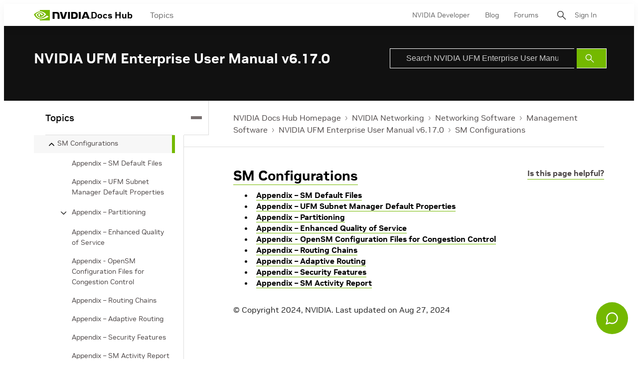

--- FILE ---
content_type: application/x-javascript;charset=utf-8
request_url: https://smetrics.nvidia.com/id?d_visid_ver=5.5.0&d_fieldgroup=A&mcorgid=F207D74D549850760A4C98C6%40AdobeOrg&mid=49713231571026481379145290351620694641&ts=1769901231808
body_size: -41
content:
{"mid":"49713231571026481379145290351620694641"}

--- FILE ---
content_type: application/javascript; charset=UTF-8
request_url: https://static.hotjar.com/c/hotjar-3655182.js?sv=6
body_size: 44141
content:
window.hjSiteSettings = window.hjSiteSettings || {"site_id":3655182,"rec_value":0.0,"state_change_listen_mode":"automatic","record":true,"continuous_capture_enabled":true,"recording_capture_keystrokes":true,"session_capture_console_consent":true,"anonymize_digits":true,"anonymize_emails":true,"suppress_all":false,"suppress_all_on_specific_pages":[],"suppress_text":false,"suppress_location":false,"user_attributes_enabled":true,"legal_name":"NVIDIA Corporation","privacy_policy_url":"https://www.nvidia.com/privacy","deferred_page_contents":[],"record_targeting_rules":[],"heatmaps":[],"polls":[{"id":1829596,"created_epoch_time":1764781932,"skin":"light","background":"#FFFFFF","effective_show_branding":false,"position":"middle_right","content":{"version":2,"questions":[{"uuid":"3ab8d6a8-84ed-4d95-8540-9d76f48ba012","type":"reaction","text":"How would you rate your experience?","required":true,"labels":[{"text":"Not good at all"},{"text":"Very good"}],"reaction_style":"default","next":"byOrder"},{"uuid":"95b34ea6-f29f-4292-b02c-65ec0fe0daa8","type":"single-open-ended-multiple-line","text":"Tell us about your experience...","required":false,"nextIfSkipped":"byOrder","next":"byOrder"},{"uuid":"3c1d3247-d031-45ad-88fb-89b5bf5489b8","type":"email","text":"We may want to follow up. If you're happy to be contacted, enter your email:","required":false,"nextIfSkipped":"byOrder","next":"byOrder"}],"thankyou":"Thanks for your feedback!"},"connect_visit_data":"always","ask_for_consent":false,"language":"en","display_condition":"immediate","display_delay":0,"persist_condition":"always","targeting_percentage":100,"targeting":[{"component":"device","match_operation":"exact","negate":false,"pattern":"desktop","name":null,"rule_type":null},{"component":"url","match_operation":"simple","negate":false,"pattern":"https://main--sagarsane-20250826--aemysites.aem.live/en-us/agreements/enterprise-software/nvidia-software-license-agreement","name":null,"rule_type":null},{"component":"device","match_operation":"exact","negate":false,"pattern":"tablet","name":null,"rule_type":null},{"component":"url","match_operation":"simple","negate":false,"pattern":"https://main--sagarsane-20250826--aemysites.aem.page/en-us/agreements/enterprise-software/nvidia-software-license-agreement","name":null,"rule_type":null},{"component":"device","match_operation":"exact","negate":false,"pattern":"phone","name":null,"rule_type":null}],"uuid":"51a0933d-0e98-441e-be60-819e980dcecd","invite":{"title":"Your feedback is important to us!","description":"Tell us what you think about this page by taking our quick Survey.","button":"Yes, I will give feedback","close":"No thanks"},"invite_enabled":false,"display_type":"button","auto_screenshot":true,"etr_enabled":false,"show_legal":true,"logo_path":"surveys/logo/49556b28a77941f1a97f5d1561845d30","button_color":"#CCCCCC","parent_element_selector":null,"button_survey_label":null,"custom_css":null,"targeting_user_attribute_match_logic":"and"},{"id":1827948,"created_epoch_time":1764089918,"skin":"light","background":"#000000","effective_show_branding":false,"position":"right","content":{"version":2,"questions":[{"uuid":"6831b530-b5f7-4128-9336-36b9a1c9e74e","type":"single-close-ended","text":"(1/4) What kind of issue are you facing?","required":true,"randomize_answer_order":true,"pin_last_to_bottom":true,"answers":[{"text":"G-Assist is not working or crashing","comments":false},{"text":"G-Assist gave me the wrong answer","comments":false},{"text":"G-Assist took the wrong action","comments":false},{"text":"Other","comments":true}],"next":"byOrder"},{"uuid":"e84f9fd0-d402-4ba8-8422-a9df6765b9c7","type":"single-open-ended-multiple-line","text":"(2/4) Please describe the issue. Note that: If you received an unexpected response or action, please include the prompt, the response, and what you expected to happen. If you experienced a crash, please note any other applications or games that were running at the time.","required":true,"next":"byOrder"},{"uuid":"461d9dc1-84e7-4b23-88c6-d10d8fc6baa2","type":"single-open-ended-single-line","text":"(3/4) What GPU are you using? (e.g. RTX 5060)","required":false,"nextIfSkipped":"byOrder","next":"byOrder"},{"uuid":"6a0ac5eb-1b65-4707-8ff0-95e92612cb73","type":"single-open-ended-single-line","text":"(4/4) What features would you want us to improve or add to G-Assist?","required":false,"nextIfSkipped":"byOrder","next":"byOrder"}],"thankyou":"Thanks for taking time to share your feedback with us today."},"connect_visit_data":"always","ask_for_consent":false,"language":"en","display_condition":"immediate","display_delay":0,"persist_condition":"always","targeting_percentage":100,"targeting":[{"component":"device","match_operation":"exact","negate":false,"pattern":"desktop","name":null,"rule_type":null},{"component":"device","match_operation":"exact","negate":false,"pattern":"phone","name":null,"rule_type":null},{"component":"device","match_operation":"exact","negate":false,"pattern":"tablet","name":null,"rule_type":null},{"component":"url","match_operation":"contains","negate":false,"pattern":"/","name":null,"rule_type":null}],"uuid":"ceb51adf-e471-4f1e-8e15-15c3d85ced77","invite":{"title":"Your feedback is important to us!","description":"Tell us what you think about this page by taking our quick Survey.","button":"Yes, I will give feedback","close":"No thanks"},"invite_enabled":false,"display_type":"external_link","auto_screenshot":false,"etr_enabled":false,"show_legal":true,"logo_path":"surveys/logo/14f775b6dfb342568d67a0a240dfe106","button_color":"#76b900","parent_element_selector":null,"button_survey_label":null,"custom_css":null,"targeting_user_attribute_match_logic":"and"},{"id":1827468,"created_epoch_time":1763967653,"skin":"light","background":"#FFFFFF","effective_show_branding":false,"position":"right","content":{"version":2,"questions":[{"uuid":"6e697d00-1e1f-42ca-85b0-855dd502faea","type":"single-open-ended-multiple-line","text":"您希望在演講中學習哪些技術？","required":true,"next":"byOrder"},{"uuid":"2a04ce1e-9b4d-4a9e-bac2-4609c2ff06d6","type":"single-open-ended-multiple-line","text":"哪些大會體驗對您最重要？","required":true,"next":"byOrder"}],"thankyou":"感謝您分享意見回饋！"},"connect_visit_data":"always","ask_for_consent":false,"language":"zh_TW","display_condition":"immediate","display_delay":0,"persist_condition":"response","targeting_percentage":100,"targeting":[{"component":"device","match_operation":"exact","negate":false,"pattern":"desktop","name":null,"rule_type":null},{"component":"device","match_operation":"exact","negate":false,"pattern":"phone","name":null,"rule_type":null},{"component":"device","match_operation":"exact","negate":false,"pattern":"tablet","name":null,"rule_type":null},{"component":"url","match_operation":"contains","negate":false,"pattern":"/","name":null,"rule_type":null}],"uuid":"aa833d4c-a263-4f37-960b-62bce1cf104c","invite":{"title":"Your feedback is important to us!","description":"Tell us what you think about this page by taking our quick Survey.","button":"Yes, I will give feedback","close":"No thanks"},"invite_enabled":false,"display_type":"external_link","auto_screenshot":false,"etr_enabled":false,"show_legal":true,"logo_path":"surveys/logo/5371bc172f46458e86c9dc4665b773d6","button_color":"#CCCCCC","parent_element_selector":null,"button_survey_label":null,"custom_css":null,"targeting_user_attribute_match_logic":"and"},{"id":1827467,"created_epoch_time":1763967403,"skin":"light","background":"#FFFFFF","effective_show_branding":false,"position":"right","content":{"version":2,"questions":[{"uuid":"6e697d00-1e1f-42ca-85b0-855dd502faea","type":"single-open-ended-multiple-line","text":"세션에서 어떤 기술을 배우고 싶으신가요?","required":true,"next":"byOrder"},{"uuid":"2a04ce1e-9b4d-4a9e-bac2-4609c2ff06d6","type":"single-open-ended-multiple-line","text":"이번 컨퍼런스에서 가장 중요하게 생각하는 경험은 무엇인가요?","required":true,"next":"byOrder"}],"thankyou":"소중한 의견을 보내주셔서 감사합니다!"},"connect_visit_data":"always","ask_for_consent":false,"language":"ko","display_condition":"immediate","display_delay":0,"persist_condition":"response","targeting_percentage":100,"targeting":[{"component":"url","match_operation":"contains","negate":false,"pattern":"/","name":null,"rule_type":null},{"component":"device","match_operation":"exact","negate":false,"pattern":"desktop","name":null,"rule_type":null},{"component":"device","match_operation":"exact","negate":false,"pattern":"phone","name":null,"rule_type":null},{"component":"device","match_operation":"exact","negate":false,"pattern":"tablet","name":null,"rule_type":null}],"uuid":"5a67162a-a46b-43eb-8fd2-883cd4821775","invite":{"title":"Your feedback is important to us!","description":"Tell us what you think about this page by taking our quick Survey.","button":"Yes, I will give feedback","close":"No thanks"},"invite_enabled":false,"display_type":"external_link","auto_screenshot":false,"etr_enabled":false,"show_legal":true,"logo_path":"surveys/logo/ccd5687af36a450787676c0ded2947b8","button_color":"#CCCCCC","parent_element_selector":null,"button_survey_label":null,"custom_css":null,"targeting_user_attribute_match_logic":"and"},{"id":1827465,"created_epoch_time":1763966599,"skin":"light","background":"#FFFFFF","effective_show_branding":false,"position":"right","content":{"version":2,"questions":[{"uuid":"6e697d00-1e1f-42ca-85b0-855dd502faea","type":"single-open-ended-multiple-line","text":"セッションでは、どのようなテクノロジについて学ばれたいですか?","required":true,"next":"byOrder"},{"uuid":"2a04ce1e-9b4d-4a9e-bac2-4609c2ff06d6","type":"single-open-ended-multiple-line","text":"お客様にとって最も重要なカンファレンス体験とは何ですか?","required":true,"next":"byOrder"}],"thankyou":"フィードバックをお寄せいただきありがとうございました。"},"connect_visit_data":"always","ask_for_consent":false,"language":"ja","display_condition":"immediate","display_delay":0,"persist_condition":"response","targeting_percentage":100,"targeting":[{"component":"url","match_operation":"contains","negate":false,"pattern":"/","name":null,"rule_type":null},{"component":"device","match_operation":"exact","negate":false,"pattern":"tablet","name":null,"rule_type":null},{"component":"device","match_operation":"exact","negate":false,"pattern":"phone","name":null,"rule_type":null},{"component":"device","match_operation":"exact","negate":false,"pattern":"desktop","name":null,"rule_type":null}],"uuid":"a3c1eb9b-bf56-4a90-92b1-f0daf13a0707","invite":{"title":"Your feedback is important to us!","description":"Tell us what you think about this page by taking our quick Survey.","button":"Yes, I will give feedback","close":"No thanks"},"invite_enabled":false,"display_type":"external_link","auto_screenshot":false,"etr_enabled":false,"show_legal":true,"logo_path":"surveys/logo/452646a7dd97448e836bfa09188ec47e","button_color":"#CCCCCC","parent_element_selector":null,"button_survey_label":null,"custom_css":null,"targeting_user_attribute_match_logic":"and"},{"id":1826845,"created_epoch_time":1763632568,"skin":"light","background":"#FFFFFF","effective_show_branding":false,"position":"right","content":{"version":2,"questions":[{"uuid":"6e697d00-1e1f-42ca-85b0-855dd502faea","type":"single-open-ended-multiple-line","text":"Über welche Technologien möchten Sie während der Sessions informiert werden?","required":true,"next":"byOrder"},{"uuid":"2a04ce1e-9b4d-4a9e-bac2-4609c2ff06d6","type":"single-open-ended-multiple-line","text":"Welche Konferenzerfahrungen sind für Sie am wichtigsten?","required":true,"next":"byOrder"}],"thankyou":"Vielen Dank für Ihr Feedback!"},"connect_visit_data":"always","ask_for_consent":false,"language":"de","display_condition":"immediate","display_delay":0,"persist_condition":"response","targeting_percentage":100,"targeting":[{"component":"url","match_operation":"contains","negate":false,"pattern":"/","name":null,"rule_type":null},{"component":"device","match_operation":"exact","negate":false,"pattern":"tablet","name":null,"rule_type":null},{"component":"device","match_operation":"exact","negate":false,"pattern":"desktop","name":null,"rule_type":null},{"component":"device","match_operation":"exact","negate":false,"pattern":"phone","name":null,"rule_type":null}],"uuid":"fd7e8cad-9149-48b8-9de7-18376c16de10","invite":{"title":"Your feedback is important to us!","description":"Tell us what you think about this page by taking our quick Survey.","button":"Yes, I will give feedback","close":"No thanks"},"invite_enabled":false,"display_type":"external_link","auto_screenshot":false,"etr_enabled":false,"show_legal":true,"logo_path":"surveys/logo/4cc15d4fb00d45cc9170c1596993c0aa","button_color":"#CCCCCC","parent_element_selector":null,"button_survey_label":null,"custom_css":null,"targeting_user_attribute_match_logic":"and"},{"id":1826843,"created_epoch_time":1763632508,"skin":"light","background":"#FFFFFF","effective_show_branding":false,"position":"right","content":{"version":2,"questions":[{"uuid":"6e697d00-1e1f-42ca-85b0-855dd502faea","type":"single-open-ended-multiple-line","text":"Sur quelles technologies souhaitez-vous en apprendre davantage pendant les sessions ?","required":true,"next":"byOrder"},{"uuid":"2a04ce1e-9b4d-4a9e-bac2-4609c2ff06d6","type":"single-open-ended-multiple-line","text":"Quelles sont les aspects les plus importantes de cette conférence selon vous ?","required":true,"next":"byOrder"}],"thankyou":"Merci d’avoir partagé votre avis !"},"connect_visit_data":"always","ask_for_consent":false,"language":"fr","display_condition":"immediate","display_delay":0,"persist_condition":"response","targeting_percentage":100,"targeting":[{"component":"device","match_operation":"exact","negate":false,"pattern":"tablet","name":null,"rule_type":null},{"component":"url","match_operation":"contains","negate":false,"pattern":"/","name":null,"rule_type":null},{"component":"device","match_operation":"exact","negate":false,"pattern":"phone","name":null,"rule_type":null},{"component":"device","match_operation":"exact","negate":false,"pattern":"desktop","name":null,"rule_type":null}],"uuid":"8aaadd6c-16b1-47a9-95e2-234f0303c847","invite":{"title":"Your feedback is important to us!","description":"Tell us what you think about this page by taking our quick Survey.","button":"Yes, I will give feedback","close":"No thanks"},"invite_enabled":false,"display_type":"external_link","auto_screenshot":false,"etr_enabled":false,"show_legal":true,"logo_path":"surveys/logo/61808873b5ed4bd98e36e410bdc7a671","button_color":"#CCCCCC","parent_element_selector":null,"button_survey_label":null,"custom_css":null,"targeting_user_attribute_match_logic":"and"},{"id":1825187,"created_epoch_time":1762993706,"skin":"light","background":"#FFFFFF","effective_show_branding":false,"position":"right","content":{"version":2,"questions":[{"uuid":"6e697d00-1e1f-42ca-85b0-855dd502faea","type":"single-open-ended-multiple-line","text":"What technologies do you want to learn about during sessions?","required":true,"next":"byOrder"},{"uuid":"2a04ce1e-9b4d-4a9e-bac2-4609c2ff06d6","type":"single-open-ended-multiple-line","text":"What conference experiences are most important to you?","required":true,"next":"byOrder"}],"thankyou":"Thanks for sharing your feedback!"},"connect_visit_data":"always","ask_for_consent":false,"language":"en","display_condition":"immediate","display_delay":0,"persist_condition":"response","targeting_percentage":100,"targeting":[{"component":"device","match_operation":"exact","negate":false,"pattern":"tablet","name":null,"rule_type":null},{"component":"device","match_operation":"exact","negate":false,"pattern":"desktop","name":null,"rule_type":null},{"component":"url","match_operation":"contains","negate":false,"pattern":"/","name":null,"rule_type":null},{"component":"device","match_operation":"exact","negate":false,"pattern":"phone","name":null,"rule_type":null}],"uuid":"dfec39a9-a354-45af-a945-13f6e040a340","invite":{"title":"Your feedback is important to us!","description":"Tell us what you think about this page by taking our quick Survey.","button":"Yes, I will give feedback","close":"No thanks"},"invite_enabled":false,"display_type":"external_link","auto_screenshot":false,"etr_enabled":false,"show_legal":true,"logo_path":"surveys/logo/6d356d0580ac49dfb54547d3dd923dfa","button_color":"#CCCCCC","parent_element_selector":null,"button_survey_label":null,"custom_css":null,"targeting_user_attribute_match_logic":"and"},{"id":1820115,"created_epoch_time":1761224538,"skin":"light","background":"#FFFFFF","effective_show_branding":false,"position":"middle_right","content":{"version":2,"questions":[{"uuid":"f0dc52ad-d22e-45ec-8dda-e75a4d142146","type":"rating-scale-7","text":"Como você classificaria sua experiência geral no site?","required":true,"scaleCount":7,"labels":[{"text":"Muita insatisfação"},{"text":"Muita satisfação"}],"next":"byOrder"},{"uuid":"4f349ff2-e6a5-4e43-a483-fb5dd37e4d16","type":"single-close-ended","text":"Qual foi o principal objetivo de sua visita hoje?","required":false,"nextIfSkipped":"byOrder","randomize_answer_order":true,"pin_last_to_bottom":true,"answers":[{"text":"Suporte","comments":false},{"text":"Explorar demos","comments":false},{"text":"Entrar em contato com a equipe de vendas","comments":false},{"text":"Comparar preços","comments":false},{"text":"Fazer uma compra","comments":false},{"text":"Comparar produtos","comments":false},{"text":"Procurar recursos","comments":false},{"text":"Pesquisar produtos","comments":false},{"text":"Procurar documentação","comments":false},{"text":"Encontrar um Parceiro da NVIDIA","comments":false},{"text":"Verificar a disponibilidade de produtos","comments":false},{"text":"Participar de webinars/newsletters","comments":false},{"text":"Inscrever-se para uma avaliação/treinamento gratuito","comments":false},{"text":"Visualizar histórias de sucesso/casos de setores","comments":false},{"text":"Outros (especifique)","comments":true}],"next":"byOrder"},{"uuid":"f083d4b6-5228-42f5-b27d-7e5b4479cec9","type":"single-close-ended","text":"Você encontrou o que estava procurando?","required":false,"nextIfSkipped":"byOrder","randomize_answer_order":false,"pin_last_to_bottom":false,"answers":[{"text":"Sim","comments":false},{"text":"Não","comments":false},{"text":"Ainda não terminei","comments":false}],"next":"byOrder"},{"uuid":"ac4d0cff-76b0-472a-afb1-bf35792c2ef0","type":"multiple-close-ended","text":"O que poderíamos ter feito melhor?","required":false,"nextIfSkipped":"byOrder","randomize_answer_order":true,"pin_last_to_bottom":true,"answers":[{"text":"Navegação","comments":false},{"text":"Acessibilidade","comments":false},{"text":"Tamanho das páginas","comments":false},{"text":"Imagens nas páginas","comments":false},{"text":"Facilidade de compreensão","comments":false},{"text":"Desempenho do site para dispositivos móveis","comments":false},{"text":"Organização das informações","comments":false},{"text":"Aparência de botões e links","comments":false},{"text":"Outros (especifique)","comments":true}],"next":"byOrder"},{"uuid":"8c0b1ccc-9bf3-4840-a553-1652c53f1f67","type":"single-open-ended-multiple-line","text":"O que falta nesta página?","required":false,"nextIfSkipped":"byOrder","next":"byOrder"},{"uuid":"863356b8-cd9b-444c-9e93-f57bc7763abd","type":"single-close-ended","text":"Onde você ouviu falar de nós pela primeira vez?","required":false,"nextIfSkipped":"byOrder","randomize_answer_order":true,"pin_last_to_bottom":true,"answers":[{"text":"Amigos/família","comments":false},{"text":"Colega","comments":false},{"text":"Mídias sociais","comments":false},{"text":"Mecanismo de pesquisa (Google, Bing etc.)","comments":false},{"text":"Notícias/mídia (TV, rádio, podcast, jornal)","comments":false},{"text":"Eventos","comments":false},{"text":"Outros (especifique)","comments":true}],"next":"byOrder"}],"thankyou":"Obrigado por responder a esta pesquisa. Seu feedback é muito importante!"},"connect_visit_data":"always","ask_for_consent":false,"language":"pt_BR","display_condition":"immediate","display_delay":0,"persist_condition":"response","targeting_percentage":100,"targeting":[{"component":"device","match_operation":"exact","negate":false,"pattern":"desktop","name":null,"rule_type":null},{"component":"url","match_operation":"starts_with","negate":false,"pattern":"https://www.nvidia.com/pt-br/omniverse","name":null,"rule_type":null},{"component":"url","match_operation":"ends_with","negate":true,"pattern":"contact-us/","name":null,"rule_type":null},{"component":"url","match_operation":"starts_with","negate":false,"pattern":"https://www.nvidia.com/pt-br/autonomous-machines","name":null,"rule_type":null},{"component":"url","match_operation":"starts_with","negate":false,"pattern":"https://www.nvidia.com/pt-br/networking","name":null,"rule_type":null},{"component":"url","match_operation":"starts_with","negate":false,"pattern":"https://www.nvidia.com/pt-br/high-performance-computing","name":null,"rule_type":null},{"component":"url","match_operation":"starts_with","negate":false,"pattern":"https://www.nvidia.com/pt-br/industries","name":null,"rule_type":null},{"component":"url","match_operation":"starts_with","negate":false,"pattern":"https://www.nvidia.com/pt-br/clara","name":null,"rule_type":null},{"component":"url","match_operation":"starts_with","negate":false,"pattern":"https://www.nvidia.com/pt-br/solutions","name":null,"rule_type":null},{"component":"url","match_operation":"starts_with","negate":false,"pattern":"https://www.nvidia.com/pt-br/data-center","name":null,"rule_type":null},{"component":"url","match_operation":"starts_with","negate":false,"pattern":"https://www.nvidia.com/pt-br/ai","name":null,"rule_type":null},{"component":"url","match_operation":"starts_with","negate":false,"pattern":"https://www.nvidia.com/pt-br/edge-computing","name":null,"rule_type":null},{"component":"url","match_operation":"starts_with","negate":false,"pattern":"https://www.nvidia.com/pt-br/gpu-cloud","name":null,"rule_type":null}],"uuid":"19212306-19cd-4469-ba0a-1d1b283ca2b2","invite":{"title":"Your feedback is important to us!","description":"Tell us what you think about this page by taking our quick Survey.","button":"Yes, I will give feedback","close":"No thanks"},"invite_enabled":false,"display_type":"button","auto_screenshot":true,"etr_enabled":false,"show_legal":true,"logo_path":"surveys/logo/c2f6da2316a343bba381f891fb9734b1","button_color":"#CCCCCC","parent_element_selector":null,"button_survey_label":"Feedback","custom_css":null,"targeting_user_attribute_match_logic":"and"},{"id":1820112,"created_epoch_time":1761224252,"skin":"light","background":"#FFFFFF","effective_show_branding":false,"position":"middle_right","content":{"version":2,"questions":[{"uuid":"f0dc52ad-d22e-45ec-8dda-e75a4d142146","type":"rating-scale-7","text":"¿Cómo calificarías tu experiencia general en el sitio web? ","required":true,"scaleCount":7,"labels":[{"text":"Muy disconforme"},{"text":"Muy conforme"}],"next":"byOrder"},{"uuid":"4f349ff2-e6a5-4e43-a483-fb5dd37e4d16","type":"single-close-ended","text":"¿Cuál fue el objetivo principal de tu visita el día de hoy?","required":false,"nextIfSkipped":"byOrder","randomize_answer_order":true,"pin_last_to_bottom":true,"answers":[{"text":"Obtener asistencia","comments":false},{"text":"Explotar demos","comments":false},{"text":"Comunicarme con el equipo de ventas","comments":false},{"text":"Comparar precios","comments":false},{"text":"Hacer una compra","comments":false},{"text":"Comparar productos","comments":false},{"text":"Buscar recursos","comments":false},{"text":"Investigar productos","comments":false},{"text":"Buscar documentación","comments":false},{"text":"Encontrar un socio de NVIDIA","comments":false},{"text":"Consultar la disponibilidad de productos","comments":false},{"text":"Unirme a webinars/boletines","comments":false},{"text":"Registrarme en una prueba gratis o capacitaciones","comments":false},{"text":"Ver historias de éxito/casos de industrias","comments":false},{"text":"Otro (especificar)","comments":true}],"next":"byOrder"},{"uuid":"f083d4b6-5228-42f5-b27d-7e5b4479cec9","type":"single-close-ended","text":"¿Pudiste encontrar lo que estabas buscando?","required":false,"nextIfSkipped":"byOrder","randomize_answer_order":false,"pin_last_to_bottom":false,"answers":[{"text":"Sí","comments":false},{"text":"No","comments":false},{"text":"Todavía no terminé","comments":false}],"next":"byOrder"},{"uuid":"ac4d0cff-76b0-472a-afb1-bf35792c2ef0","type":"multiple-close-ended","text":"¿Qué podríamos mejorar?","required":false,"nextIfSkipped":"byOrder","randomize_answer_order":true,"pin_last_to_bottom":true,"answers":[{"text":"Navegación","comments":false},{"text":"Accesibilidad","comments":false},{"text":"Extensión de las páginas","comments":false},{"text":"Imágenes en las páginas","comments":false},{"text":"Facilidad de comprensión","comments":false},{"text":"Rendimiento del sitio web en dispositivos móviles","comments":false},{"text":"Organización de la información","comments":false},{"text":"Apariencia de los botones y los enlaces","comments":false},{"text":"Otro (especificar)","comments":true}],"next":"byOrder"},{"uuid":"8c0b1ccc-9bf3-4840-a553-1652c53f1f67","type":"single-open-ended-multiple-line","text":"¿Qué le falta a esta página?","required":false,"nextIfSkipped":"byOrder","next":"byOrder"},{"uuid":"863356b8-cd9b-444c-9e93-f57bc7763abd","type":"single-close-ended","text":"¿Cómo te enteraste de nosotros?","required":false,"nextIfSkipped":"byOrder","randomize_answer_order":true,"pin_last_to_bottom":true,"answers":[{"text":"Amigos/familia","comments":false},{"text":"Colega","comments":false},{"text":"Redes sociales","comments":false},{"text":"Motor de búsqueda (Google, Bing, etc)","comments":false},{"text":"Noticias/medios (TV, radio, podcast, periódico)","comments":false},{"text":"Eventos","comments":false},{"text":"Otro (especificar)","comments":true}],"next":"byOrder"}],"thankyou":"Te agradecemos por responder esta encuesta. ¡Tus comentarios son muy valiosos!"},"connect_visit_data":"always","ask_for_consent":false,"language":"es","display_condition":"immediate","display_delay":0,"persist_condition":"response","targeting_percentage":100,"targeting":[{"component":"device","match_operation":"exact","negate":false,"pattern":"desktop","name":null,"rule_type":null},{"component":"url","match_operation":"starts_with","negate":false,"pattern":"https://www.nvidia.com/es-la/ai","name":null,"rule_type":null},{"component":"url","match_operation":"starts_with","negate":false,"pattern":"https://www.nvidia.com/es-la/gpu-cloud","name":null,"rule_type":null},{"component":"url","match_operation":"starts_with","negate":false,"pattern":"https://www.nvidia.com/es-la/solutions","name":null,"rule_type":null},{"component":"url","match_operation":"starts_with","negate":false,"pattern":"https://www.nvidia.com/es-la/networking","name":null,"rule_type":null},{"component":"url","match_operation":"starts_with","negate":false,"pattern":"https://www.nvidia.com/es-la/data-center","name":null,"rule_type":null},{"component":"url","match_operation":"starts_with","negate":false,"pattern":"https://www.nvidia.com/es-la/omniverse","name":null,"rule_type":null},{"component":"url","match_operation":"ends_with","negate":true,"pattern":"contact-us/","name":null,"rule_type":null},{"component":"url","match_operation":"starts_with","negate":false,"pattern":"https://www.nvidia.com/es-la/industries","name":null,"rule_type":null},{"component":"url","match_operation":"starts_with","negate":false,"pattern":"https://www.nvidia.com/es-la/autonomous-machines","name":null,"rule_type":null},{"component":"url","match_operation":"starts_with","negate":false,"pattern":"https://www.nvidia.com/es-la/high-performance-computing","name":null,"rule_type":null},{"component":"url","match_operation":"starts_with","negate":false,"pattern":"https://www.nvidia.com/es-la/clara","name":null,"rule_type":null},{"component":"url","match_operation":"starts_with","negate":false,"pattern":"https://www.nvidia.com/es-la/edge-computing","name":null,"rule_type":null}],"uuid":"d248a8f5-cf81-4f60-8911-86d6d191ac47","invite":{"title":"Your feedback is important to us!","description":"Tell us what you think about this page by taking our quick Survey.","button":"Yes, I will give feedback","close":"No thanks"},"invite_enabled":false,"display_type":"button","auto_screenshot":true,"etr_enabled":false,"show_legal":true,"logo_path":"surveys/logo/c341d57beb86443eaa70715544591be1","button_color":"#CCCCCC","parent_element_selector":null,"button_survey_label":"Comentarios","custom_css":null,"targeting_user_attribute_match_logic":"and"},{"id":1820101,"created_epoch_time":1761222353,"skin":"light","background":"#FFFFFF","effective_show_branding":false,"position":"middle_right","content":{"version":2,"questions":[{"uuid":"f0dc52ad-d22e-45ec-8dda-e75a4d142146","type":"rating-scale-7","text":"웹사이트의 전반적인 이용 경험은 어떠셨나요? ","required":true,"scaleCount":7,"labels":[{"text":"매우 불만족"},{"text":"매우 만족"}],"next":"byOrder"},{"uuid":"4f349ff2-e6a5-4e43-a483-fb5dd37e4d16","type":"single-close-ended","text":"오늘 방문하신 주된 목적은 무엇인가요?","required":false,"nextIfSkipped":"byOrder","randomize_answer_order":true,"pin_last_to_bottom":true,"answers":[{"text":"지원","comments":false},{"text":"데모 살펴보기","comments":false},{"text":"영업 팀에 문의하기","comments":false},{"text":"가격 비교","comments":false},{"text":"제품 구매","comments":false},{"text":"제품 비교","comments":false},{"text":"리소스 탐색","comments":false},{"text":"제품 조사","comments":false},{"text":"문서 찾기","comments":false},{"text":"NVIDIA 파트너 찾기","comments":false},{"text":"제품 가용성 확인","comments":false},{"text":"웨비나/뉴스레터 가입","comments":false},{"text":"무료 체험/교육 등록","comments":false},{"text":"성공 사례/업계 사례 보기","comments":false},{"text":"기타(구체적으로 기재)","comments":true}],"next":"byOrder"},{"uuid":"f083d4b6-5228-42f5-b27d-7e5b4479cec9","type":"single-close-ended","text":"원하시는 정보를 찾으셨나요?","required":false,"nextIfSkipped":"byOrder","randomize_answer_order":false,"pin_last_to_bottom":false,"answers":[{"text":"예","comments":false},{"text":"아니요","comments":false},{"text":"아직 찾고 있습니다","comments":false}],"next":"byOrder"},{"uuid":"ac4d0cff-76b0-472a-afb1-bf35792c2ef0","type":"multiple-close-ended","text":"웹사이트에 개선이 필요한 점이 있다면 알려주세요.","required":false,"nextIfSkipped":"byOrder","randomize_answer_order":true,"pin_last_to_bottom":true,"answers":[{"text":"탐색바","comments":false},{"text":"접근성","comments":false},{"text":"페이지 길이","comments":false},{"text":"페이지의 시각적 요소","comments":false},{"text":"이해도","comments":false},{"text":"모바일 사이트 성능","comments":false},{"text":"정보의 배치 방식","comments":false},{"text":"버튼과 링크의 형태","comments":false},{"text":"기타(구체적으로 기재)","comments":true}],"next":"byOrder"},{"uuid":"8c0b1ccc-9bf3-4840-a553-1652c53f1f67","type":"single-open-ended-multiple-line","text":"이 페이지에 추가되었으면 하는 것이 있다면 무엇인가요?","required":false,"nextIfSkipped":"byOrder","next":"byOrder"},{"uuid":"863356b8-cd9b-444c-9e93-f57bc7763abd","type":"single-close-ended","text":"이 웹사이트를 처음 알게 된 경로는 어디였나요?","required":false,"nextIfSkipped":"byOrder","randomize_answer_order":true,"pin_last_to_bottom":true,"answers":[{"text":"친구/가족","comments":false},{"text":"동료","comments":false},{"text":"소셜 미디어","comments":false},{"text":"검색엔진(Google, Bing 등)","comments":false},{"text":"뉴스/미디어(TV, 라디오, 팟캐스트, 신문)","comments":false},{"text":"이벤트","comments":false},{"text":"기타(구체적으로 기재)","comments":true}],"next":"byOrder"}],"thankyou":"이 설문조사에 답변해 주셔서 감사합니다 귀하의 피드백은 서비스 개선에 매우 유용하게 활용될 것입니다."},"connect_visit_data":"always","ask_for_consent":false,"language":"ko","display_condition":"immediate","display_delay":0,"persist_condition":"response","targeting_percentage":100,"targeting":[{"component":"url","match_operation":"starts_with","negate":false,"pattern":"https://www.nvidia.com/ko-kr/products","name":null,"rule_type":null},{"component":"url","match_operation":"starts_with","negate":false,"pattern":"https://www.nvidia.com/ko-kr/data-center","name":null,"rule_type":null},{"component":"url","match_operation":"starts_with","negate":false,"pattern":"https://www.nvidia.com/ko-kr/gpu-cloud","name":null,"rule_type":null},{"component":"url","match_operation":"starts_with","negate":false,"pattern":"https://www.nvidia.com/ko-kr/high-performance-computing","name":null,"rule_type":null},{"component":"url","match_operation":"starts_with","negate":false,"pattern":"https://www.nvidia.com/ko-kr/autonomous-machines","name":null,"rule_type":null},{"component":"url","match_operation":"starts_with","negate":false,"pattern":"https://www.nvidia.com/ko-kr/networking","name":null,"rule_type":null},{"component":"url","match_operation":"starts_with","negate":false,"pattern":"https://www.nvidia.com/ko-kr/edge-computing","name":null,"rule_type":null},{"component":"url","match_operation":"starts_with","negate":false,"pattern":"https://www.nvidia.com/ko-kr/omniverse","name":null,"rule_type":null},{"component":"url","match_operation":"starts_with","negate":false,"pattern":"https://www.nvidia.com/ko-kr/clara","name":null,"rule_type":null},{"component":"url","match_operation":"starts_with","negate":false,"pattern":"https://www.nvidia.com/ko-kr/industries","name":null,"rule_type":null},{"component":"url","match_operation":"ends_with","negate":true,"pattern":"contact-us/","name":null,"rule_type":null},{"component":"url","match_operation":"starts_with","negate":false,"pattern":"https://www.nvidia.com/ko-kr/solutions","name":null,"rule_type":null},{"component":"device","match_operation":"exact","negate":false,"pattern":"desktop","name":null,"rule_type":null},{"component":"url","match_operation":"starts_with","negate":false,"pattern":"https://www.nvidia.com/ko-kr/ai","name":null,"rule_type":null}],"uuid":"58906519-38be-4d95-80ee-ad39e9d365a6","invite":{"title":"Your feedback is important to us!","description":"Tell us what you think about this page by taking our quick Survey.","button":"Yes, I will give feedback","close":"No thanks"},"invite_enabled":false,"display_type":"button","auto_screenshot":true,"etr_enabled":false,"show_legal":true,"logo_path":"surveys/logo/8a3db66e5087438298236ed8bf0e59a3","button_color":"#CCCCCC","parent_element_selector":null,"button_survey_label":"피드백","custom_css":null,"targeting_user_attribute_match_logic":"and"},{"id":1820100,"created_epoch_time":1761222077,"skin":"light","background":"#FFFFFF","effective_show_branding":false,"position":"middle_right","content":{"version":2,"questions":[{"uuid":"f0dc52ad-d22e-45ec-8dda-e75a4d142146","type":"rating-scale-7","text":"当サイトの使い心地を総合的にどう評価しますか?","required":true,"scaleCount":7,"labels":[{"text":"非常に不満"},{"text":"非常に満足"}],"next":"byOrder"},{"uuid":"4f349ff2-e6a5-4e43-a483-fb5dd37e4d16","type":"single-close-ended","text":"当サイトに訪問された本日の主な目的は何でしたか?","required":false,"nextIfSkipped":"byOrder","randomize_answer_order":true,"pin_last_to_bottom":true,"answers":[{"text":"サポート","comments":false},{"text":"デモを見る","comments":false},{"text":"営業に問い合わせる","comments":false},{"text":"価格を比較する","comments":false},{"text":"購入する","comments":false},{"text":"製品を比較する","comments":false},{"text":"関連情報を探す","comments":false},{"text":"製品を調べる","comments":false},{"text":"資料を探す","comments":false},{"text":"NVIDIA パートナーを探す","comments":false},{"text":"製品の在庫を確認する","comments":false},{"text":"ウェビナー/ニュースレターに登録する","comments":false},{"text":"無料トライアル/トレーニングに登録する","comments":false},{"text":"成功事例/業界事例を見る","comments":false},{"text":"その他 (明記してください)","comments":true}],"next":"byOrder"},{"uuid":"f083d4b6-5228-42f5-b27d-7e5b4479cec9","type":"single-close-ended","text":"お探しのものを見つけることはできましたか?","required":false,"nextIfSkipped":"byOrder","randomize_answer_order":false,"pin_last_to_bottom":false,"answers":[{"text":"はい","comments":false},{"text":"いいえ","comments":false},{"text":"まだ終わってない","comments":false}],"next":"byOrder"},{"uuid":"ac4d0cff-76b0-472a-afb1-bf35792c2ef0","type":"multiple-close-ended","text":"NVIDIA は、お客様の Web 体験においてどのような点を改善できますか?","required":false,"nextIfSkipped":"byOrder","randomize_answer_order":true,"pin_last_to_bottom":true,"answers":[{"text":"ナビゲーション","comments":false},{"text":"アクセシビリティ","comments":false},{"text":"ページの長さ","comments":false},{"text":"ページ上のビジュアル","comments":false},{"text":"理解度","comments":false},{"text":"モバイル サイトのパフォーマンス","comments":false},{"text":"情報の整理","comments":false},{"text":"ボタンやリンクの外観","comments":false},{"text":"その他 (明記してください)","comments":true}],"next":"byOrder"},{"uuid":"8c0b1ccc-9bf3-4840-a553-1652c53f1f67","type":"single-open-ended-multiple-line","text":"このページに足りないものを 1 つ挙げるとしたら何でしょうか?","required":false,"nextIfSkipped":"byOrder","next":"byOrder"},{"uuid":"863356b8-cd9b-444c-9e93-f57bc7763abd","type":"single-close-ended","text":"当サイトのことを知ったきっかけは何でしたか?","required":false,"nextIfSkipped":"byOrder","randomize_answer_order":true,"pin_last_to_bottom":true,"answers":[{"text":"友人/家族","comments":false},{"text":"同僚","comments":false},{"text":"ソーシャル メディア","comments":false},{"text":"検索エンジン (Google、Bing など)","comments":false},{"text":"ニュース/メディア (テレビ、ラジオ、ポッドキャスト、新聞)","comments":false},{"text":"イベント","comments":false},{"text":"その他 (明記してください)","comments":true}],"next":"byOrder"}],"thankyou":"アンケートにご回答いただきありがとうございました。お客様のご意見、ご感想に大変感謝いたします。"},"connect_visit_data":"always","ask_for_consent":false,"language":"ja","display_condition":"immediate","display_delay":0,"persist_condition":"response","targeting_percentage":100,"targeting":[{"component":"url","match_operation":"starts_with","negate":false,"pattern":"https://www.nvidia.com/ja-jp/ai","name":null,"rule_type":null},{"component":"url","match_operation":"starts_with","negate":false,"pattern":"https://www.nvidia.com/ja-jp/solutions","name":null,"rule_type":null},{"component":"url","match_operation":"starts_with","negate":false,"pattern":"https://www.nvidia.com/ja-jp/gpu-cloud","name":null,"rule_type":null},{"component":"url","match_operation":"ends_with","negate":true,"pattern":"contact-us/","name":null,"rule_type":null},{"component":"device","match_operation":"exact","negate":false,"pattern":"desktop","name":null,"rule_type":null},{"component":"url","match_operation":"starts_with","negate":false,"pattern":"https://www.nvidia.com/ja-jp/omniverse","name":null,"rule_type":null},{"component":"url","match_operation":"starts_with","negate":false,"pattern":"https://www.nvidia.com/ja-jp/networking","name":null,"rule_type":null},{"component":"url","match_operation":"starts_with","negate":false,"pattern":"https://www.nvidia.com/ja-jp/autonomous-machines","name":null,"rule_type":null},{"component":"url","match_operation":"starts_with","negate":false,"pattern":"https://www.nvidia.com/ja-jp/data-center","name":null,"rule_type":null},{"component":"url","match_operation":"starts_with","negate":false,"pattern":"https://www.nvidia.com/ja-jp/clara","name":null,"rule_type":null},{"component":"url","match_operation":"starts_with","negate":false,"pattern":"https://www.nvidia.com/ja-jp/edge-computing","name":null,"rule_type":null},{"component":"url","match_operation":"starts_with","negate":false,"pattern":"https://www.nvidia.com/ja-jp/high-performance-computing","name":null,"rule_type":null},{"component":"url","match_operation":"starts_with","negate":false,"pattern":"https://www.nvidia.com/ja-jp/industries","name":null,"rule_type":null},{"component":"url","match_operation":"starts_with","negate":false,"pattern":"https://www.nvidia.com/ja-jp/products","name":null,"rule_type":null}],"uuid":"14e4c49d-5fc1-4da7-991f-ba7c2d3a58df","invite":{"title":"Your feedback is important to us!","description":"Tell us what you think about this page by taking our quick Survey.","button":"Yes, I will give feedback","close":"No thanks"},"invite_enabled":false,"display_type":"button","auto_screenshot":true,"etr_enabled":false,"show_legal":true,"logo_path":"surveys/logo/2a13ceac962445ba8c94d5e1bbbbc9e3","button_color":"#CCCCCC","parent_element_selector":null,"button_survey_label":"ご意見/ご感想","custom_css":null,"targeting_user_attribute_match_logic":"and"},{"id":1820095,"created_epoch_time":1761221768,"skin":"light","background":"#FFFFFF","effective_show_branding":false,"position":"middle_right","content":{"version":2,"questions":[{"uuid":"f0dc52ad-d22e-45ec-8dda-e75a4d142146","type":"rating-scale-7","text":"您會如何評價整體的網站使用體驗?","required":true,"scaleCount":7,"labels":[{"text":"非常不滿意"},{"text":"非常滿意"}],"next":"byOrder"},{"uuid":"4f349ff2-e6a5-4e43-a483-fb5dd37e4d16","type":"single-close-ended","text":"請問您今天造訪網站的主要原因？","required":false,"nextIfSkipped":"byOrder","randomize_answer_order":true,"pin_last_to_bottom":true,"answers":[{"text":"取得支援","comments":false},{"text":"瞭解技術展示內容","comments":false},{"text":"聯絡銷售業務","comments":false},{"text":"比較價格","comments":false},{"text":"進行採購","comments":false},{"text":"比較產品","comments":false},{"text":"尋找資源","comments":false},{"text":"研究產品","comments":false},{"text":"尋找文件","comments":false},{"text":"尋找 NVIDIA 合作夥伴","comments":false},{"text":"確認產品供應情況","comments":false},{"text":"參加線上研討會/訂閱電子報","comments":false},{"text":"註冊免費試用/訓練課程","comments":false},{"text":"查看成功案例/產業案例","comments":false},{"text":"其他 (請說明)","comments":true}],"next":"byOrder"},{"uuid":"f083d4b6-5228-42f5-b27d-7e5b4479cec9","type":"single-close-ended","text":"您是否順利找到所需資訊？","required":false,"nextIfSkipped":"byOrder","randomize_answer_order":false,"pin_last_to_bottom":false,"answers":[{"text":"是","comments":false},{"text":"否","comments":false},{"text":"我還在瀏覽網站","comments":false}],"next":"byOrder"},{"uuid":"ac4d0cff-76b0-472a-afb1-bf35792c2ef0","type":"multiple-close-ended","text":"我們有哪些地方可以做得更好？","required":false,"nextIfSkipped":"byOrder","randomize_answer_order":true,"pin_last_to_bottom":true,"answers":[{"text":"導覽設計","comments":false},{"text":"無障礙功能","comments":false},{"text":"頁面長度","comments":false},{"text":"頁面視覺設計","comments":false},{"text":"易理解程度","comments":false},{"text":"行動版網站表現","comments":false},{"text":"資訊整理","comments":false},{"text":"按鈕和連結的外觀","comments":false},{"text":"其他 (請說明)","comments":true}],"next":"byOrder"},{"uuid":"8c0b1ccc-9bf3-4840-a553-1652c53f1f67","type":"single-open-ended-multiple-line","text":"這個頁面還缺少什麼內容？","required":false,"nextIfSkipped":"byOrder","next":"byOrder"},{"uuid":"863356b8-cd9b-444c-9e93-f57bc7763abd","type":"single-close-ended","text":"您從何處首次得知我們？","required":false,"nextIfSkipped":"byOrder","randomize_answer_order":true,"pin_last_to_bottom":true,"answers":[{"text":"親朋好友","comments":false},{"text":"同事","comments":false},{"text":"社群媒體","comments":false},{"text":"搜尋引擎 (Google、Bing 等)","comments":false},{"text":"新聞媒體 (電視、廣播、Podcast、報紙)","comments":false},{"text":"活動","comments":false},{"text":"其他 (請說明)","comments":true}],"next":"byOrder"}],"thankyou":"感謝您填寫此問卷，我們非常重視您的回饋！"},"connect_visit_data":"always","ask_for_consent":false,"language":"zh_TW","display_condition":"immediate","display_delay":0,"persist_condition":"response","targeting_percentage":100,"targeting":[{"component":"url","match_operation":"starts_with","negate":false,"pattern":"https://www.nvidia.com/zh-tw/gpu-cloud","name":null,"rule_type":null},{"component":"url","match_operation":"starts_with","negate":false,"pattern":"https://www.nvidia.com/zh-tw/products","name":null,"rule_type":null},{"component":"url","match_operation":"starts_with","negate":false,"pattern":"https://www.nvidia.com/zh-tw/high-performance-computing","name":null,"rule_type":null},{"component":"url","match_operation":"starts_with","negate":false,"pattern":"https://www.nvidia.com/zh-tw/edge-computing","name":null,"rule_type":null},{"component":"url","match_operation":"starts_with","negate":false,"pattern":"https://www.nvidia.com/zh-tw/solutions","name":null,"rule_type":null},{"component":"url","match_operation":"starts_with","negate":false,"pattern":"https://www.nvidia.com/zh-tw/clara","name":null,"rule_type":null},{"component":"url","match_operation":"starts_with","negate":false,"pattern":"https://www.nvidia.com/zh-tw/networking","name":null,"rule_type":null},{"component":"url","match_operation":"ends_with","negate":true,"pattern":"contact-us/","name":null,"rule_type":null},{"component":"url","match_operation":"starts_with","negate":false,"pattern":"https://www.nvidia.com/zh-tw/ai","name":null,"rule_type":null},{"component":"url","match_operation":"starts_with","negate":false,"pattern":"https://www.nvidia.com/zh-tw/industries","name":null,"rule_type":null},{"component":"url","match_operation":"starts_with","negate":false,"pattern":"https://www.nvidia.com/zh-tw/data-center","name":null,"rule_type":null},{"component":"device","match_operation":"exact","negate":false,"pattern":"desktop","name":null,"rule_type":null},{"component":"url","match_operation":"starts_with","negate":false,"pattern":"https://www.nvidia.com/zh-tw/autonomous-machines","name":null,"rule_type":null},{"component":"url","match_operation":"starts_with","negate":false,"pattern":"https://www.nvidia.com/zh-tw/omniverse","name":null,"rule_type":null}],"uuid":"665a6717-82dd-42d8-906b-78a7c0ef3443","invite":{"title":"Your feedback is important to us!","description":"Tell us what you think about this page by taking our quick Survey.","button":"Yes, I will give feedback","close":"No thanks"},"invite_enabled":false,"display_type":"button","auto_screenshot":true,"etr_enabled":false,"show_legal":true,"logo_path":"surveys/logo/1cf72553899541679070157786da12b8","button_color":"#CCCCCC","parent_element_selector":null,"button_survey_label":"意見回饋","custom_css":null,"targeting_user_attribute_match_logic":"and"},{"id":1820090,"created_epoch_time":1761220812,"skin":"light","background":"#FFFFFF","effective_show_branding":false,"position":"middle_right","content":{"version":2,"questions":[{"uuid":"f0dc52ad-d22e-45ec-8dda-e75a4d142146","type":"rating-scale-7","text":"Como você classificaria sua experiência geral no site?","required":true,"scaleCount":7,"labels":[{"text":"Muita insatisfação"},{"text":"Muita satisfação"}],"next":"byOrder"},{"uuid":"4f349ff2-e6a5-4e43-a483-fb5dd37e4d16","type":"single-close-ended","text":"Qual foi o principal objetivo de sua visita hoje?","required":false,"nextIfSkipped":"byOrder","randomize_answer_order":true,"pin_last_to_bottom":true,"answers":[{"text":"Fazer download de um driver","comments":false},{"text":"Entrar em contato com o suporte técnico","comments":false},{"text":"Pesquisar drivers mais antigos e legados","comments":false},{"text":"Pesquisar novos produtos e soluções","comments":false},{"text":"Acompanhar notícias, anúncios e eventos","comments":false},{"text":"Procurar recursos, por exemplo, guias de usuário e notas de versão","comments":false},{"text":"Ler a documentação, ou seja, destaques da versão e produtos com suporte","comments":false},{"text":"Outros (especifique)","comments":true}],"next":"byOrder"},{"uuid":"f083d4b6-5228-42f5-b27d-7e5b4479cec9","type":"single-close-ended","text":"Você encontrou o que estava procurando?","required":false,"nextIfSkipped":"byOrder","randomize_answer_order":false,"pin_last_to_bottom":false,"answers":[{"text":"Sim","comments":false},{"text":"Não","comments":false},{"text":"Ainda não terminei","comments":false}],"next":"byOrder"},{"uuid":"ac4d0cff-76b0-472a-afb1-bf35792c2ef0","type":"multiple-close-ended","text":"O que poderíamos ter feito melhor?","required":false,"nextIfSkipped":"byOrder","randomize_answer_order":true,"pin_last_to_bottom":true,"answers":[{"text":"Legibilidade","comments":false},{"text":"Acessibilidade","comments":false},{"text":"Mensagens de erro","comments":false},{"text":"Velocidades de download","comments":false},{"text":"Sequência de telas","comments":false},{"text":"Usabilidade de listas suspensas","comments":false},{"text":"Exibição de resultados de pesquisa","comments":false},{"text":"Ajuda e documentação","comments":false},{"text":"Descrições e instruções de drivers","comments":false},{"text":"Banners promocionais no lado esquerdo","comments":false},{"text":"Outros (especifique)","comments":true}],"next":"byOrder"},{"uuid":"8c0b1ccc-9bf3-4840-a553-1652c53f1f67","type":"single-open-ended-multiple-line","text":"O que falta nesta página?","required":false,"nextIfSkipped":"byOrder","next":"byOrder"}],"thankyou":"Obrigado por responder a esta pesquisa. Seu feedback é muito importante!"},"connect_visit_data":"always","ask_for_consent":false,"language":"pt_BR","display_condition":"immediate","display_delay":0,"persist_condition":"response","targeting_percentage":100,"targeting":[{"component":"url","match_operation":"starts_with","negate":false,"pattern":"https://www.nvidia.com/pt-br/geforce/drivers","name":null,"rule_type":null},{"component":"device","match_operation":"exact","negate":false,"pattern":"desktop","name":null,"rule_type":null},{"component":"url","match_operation":"ends_with","negate":true,"pattern":"consumer-form/","name":null,"rule_type":null},{"component":"url","match_operation":"starts_with","negate":false,"pattern":"https://www.nvidia.com/pt-br/drivers/","name":null,"rule_type":null}],"uuid":"5a6f9a84-4d04-4cc5-a398-43c3361e1d16","invite":{"title":"Your feedback is important to us!","description":"Tell us what you think about this page by taking our quick Survey.","button":"Yes, I will give feedback","close":"No thanks"},"invite_enabled":false,"display_type":"button","auto_screenshot":true,"etr_enabled":false,"show_legal":true,"logo_path":"surveys/logo/50d073125b7a471d90a0321a25f12e4d","button_color":"#CCCCCC","parent_element_selector":null,"button_survey_label":"Feedback","custom_css":null,"targeting_user_attribute_match_logic":"and"},{"id":1820088,"created_epoch_time":1761220532,"skin":"light","background":"#FFFFFF","effective_show_branding":false,"position":"middle_right","content":{"version":2,"questions":[{"uuid":"f0dc52ad-d22e-45ec-8dda-e75a4d142146","type":"rating-scale-7","text":"¿Cómo calificarías tu experiencia general en el sitio web? ","required":true,"scaleCount":7,"labels":[{"text":"Muy disconforme"},{"text":"Muy conforme"}],"next":"byOrder"},{"uuid":"4f349ff2-e6a5-4e43-a483-fb5dd37e4d16","type":"single-close-ended","text":"¿Cuál fue el objetivo principal de tu visita el día de hoy?","required":false,"nextIfSkipped":"byOrder","randomize_answer_order":true,"pin_last_to_bottom":true,"answers":[{"text":"Descargar un driver","comments":false},{"text":"Contactar al soporte técnico","comments":false},{"text":"Buscar drivers anteriores y heredados","comments":false},{"text":"Investigar sobre nuevos productos y soluciones","comments":false},{"text":"Realizar un seguimiento de noticias, anuncios y eventos","comments":false},{"text":"Buscar recursos, como guías de usuario y notas de lanzamiento","comments":false},{"text":"Leer la documentación, como los aspectos destacados de versiones y productos compatibles","comments":false},{"text":"Otro (especificar)","comments":true}],"next":"byOrder"},{"uuid":"f083d4b6-5228-42f5-b27d-7e5b4479cec9","type":"single-close-ended","text":"¿Pudiste encontrar lo que estabas buscando?","required":false,"nextIfSkipped":"byOrder","randomize_answer_order":false,"pin_last_to_bottom":false,"answers":[{"text":"Sí","comments":false},{"text":"No","comments":false},{"text":"Todavía no terminé","comments":false}],"next":"byOrder"},{"uuid":"ac4d0cff-76b0-472a-afb1-bf35792c2ef0","type":"multiple-close-ended","text":"¿Qué podríamos mejorar?","required":false,"nextIfSkipped":"byOrder","randomize_answer_order":true,"pin_last_to_bottom":true,"answers":[{"text":"Facilidad de lectura","comments":false},{"text":"Accesibilidad","comments":false},{"text":"Mensajes de error","comments":false},{"text":"Velocidades de descarga","comments":false},{"text":"Secuencia de pantallas","comments":false},{"text":"Facilidad de uso de los menús desplegables","comments":false},{"text":"Exhibición de los resultados de búsqueda","comments":false},{"text":"Ayuda y documentación","comments":false},{"text":"Instrucciones y descripciones de drivers","comments":false},{"text":"Banners promocionales a la izquierda","comments":false},{"text":"Otro (especificar)","comments":true}],"next":"byOrder"},{"uuid":"8c0b1ccc-9bf3-4840-a553-1652c53f1f67","type":"single-open-ended-multiple-line","text":"¿Qué le falta a esta página?","required":false,"nextIfSkipped":"byOrder","next":"byOrder"}],"thankyou":"Te agradecemos por responder esta encuesta. ¡Tus comentarios son muy valiosos!"},"connect_visit_data":"always","ask_for_consent":false,"language":"es","display_condition":"immediate","display_delay":0,"persist_condition":"response","targeting_percentage":100,"targeting":[{"component":"url","match_operation":"starts_with","negate":false,"pattern":"https://www.nvidia.com/es-la/drivers/","name":null,"rule_type":null},{"component":"url","match_operation":"starts_with","negate":false,"pattern":"https://www.nvidia.com/es-la/geforce/drivers","name":null,"rule_type":null},{"component":"url","match_operation":"ends_with","negate":true,"pattern":"consumer-form/","name":null,"rule_type":null},{"component":"device","match_operation":"exact","negate":false,"pattern":"desktop","name":null,"rule_type":null}],"uuid":"1d1bb99d-333a-404c-be87-e9e75730558d","invite":{"title":"Your feedback is important to us!","description":"Tell us what you think about this page by taking our quick Survey.","button":"Yes, I will give feedback","close":"No thanks"},"invite_enabled":false,"display_type":"button","auto_screenshot":true,"etr_enabled":false,"show_legal":true,"logo_path":"surveys/logo/78963fbbfedb41678ba286d83afc78dd","button_color":"#CCCCCC","parent_element_selector":null,"button_survey_label":"Comentarios","custom_css":null,"targeting_user_attribute_match_logic":"and"},{"id":1820086,"created_epoch_time":1761220329,"skin":"light","background":"#FFFFFF","effective_show_branding":false,"position":"middle_right","content":{"version":2,"questions":[{"uuid":"f0dc52ad-d22e-45ec-8dda-e75a4d142146","type":"rating-scale-7","text":"Bạn đánh giá như thế nào về trải nghiệm tổng thể của mình đối với trang web? ","required":true,"scaleCount":7,"labels":[{"text":"Rất không hài lòng"},{"text":"Rất hài lòng"}],"next":"byOrder"},{"uuid":"4f349ff2-e6a5-4e43-a483-fb5dd37e4d16","type":"single-close-ended","text":"Mục đích chính khiến bạn truy cập hôm nay là gì?","required":false,"nextIfSkipped":"byOrder","randomize_answer_order":true,"pin_last_to_bottom":true,"answers":[{"text":"Tải driver","comments":false},{"text":"Liên hệ bộ phận hỗ trợ kỹ thuật","comments":false},{"text":"Tìm kiếm các driver cũ","comments":false},{"text":"Nghiên cứu các sản phẩm và giải pháp mới","comments":false},{"text":"Theo dõi tin tức, thông báo và sự kiện","comments":false},{"text":"Tìm kiếm tài nguyên, ví dụ như hướng dẫn sử dụng và ghi chú phát hành","comments":false},{"text":"Đọc tài liệu, ví dụ như các điểm nổi bật của bản phát hành và những sản phẩm được hỗ trợ","comments":false},{"text":"Khác (Nêu rõ)","comments":true}],"next":"byOrder"},{"uuid":"f083d4b6-5228-42f5-b27d-7e5b4479cec9","type":"single-close-ended","text":"Bạn có tìm thấy đúng nội dung bạn muốn tìm kiếm không?","required":false,"nextIfSkipped":"byOrder","randomize_answer_order":false,"pin_last_to_bottom":false,"answers":[{"text":"Có","comments":false},{"text":"Không","comments":false},{"text":"Tôi chưa xong","comments":false}],"next":"byOrder"},{"uuid":"ac4d0cff-76b0-472a-afb1-bf35792c2ef0","type":"multiple-close-ended","text":"Chúng tôi cần cải thiện khía cạnh nào?","required":false,"nextIfSkipped":"byOrder","randomize_answer_order":true,"pin_last_to_bottom":true,"answers":[{"text":"Độ dễ đọc","comments":false},{"text":"Khả năng tiếp cận","comments":false},{"text":"Thông báo lỗi","comments":false},{"text":"Tốc độ tải xuống","comments":false},{"text":"Trình tự các màn hình","comments":false},{"text":"Khả năng sử dụng của menu thả xuống","comments":false},{"text":"Hiển thị kết quả tìm kiếm","comments":false},{"text":"Trợ giúp và tài liệu","comments":false},{"text":"Mô tả & hướng dẫn của driver","comments":false},{"text":"Banner quảng cáo ở bên trái","comments":false},{"text":"Khác (nêu rõ)","comments":true}],"next":"byOrder"},{"uuid":"8c0b1ccc-9bf3-4840-a553-1652c53f1f67","type":"single-open-ended-multiple-line","text":"Trang này còn thiếu sót điều gì?","required":false,"nextIfSkipped":"byOrder","next":"byOrder"}],"thankyou":"Cảm ơn bạn đã trả lời bản khảo sát này. Chúng tôi rất trân trọng những ý kiến đóng góp của bạn!"},"connect_visit_data":"always","ask_for_consent":false,"language":"vi","display_condition":"immediate","display_delay":0,"persist_condition":"response","targeting_percentage":100,"targeting":[{"component":"url","match_operation":"ends_with","negate":true,"pattern":"consumer-form/","name":null,"rule_type":null},{"component":"device","match_operation":"exact","negate":false,"pattern":"desktop","name":null,"rule_type":null},{"component":"url","match_operation":"starts_with","negate":false,"pattern":"https://www.nvidia.com/vi-vn/drivers/","name":null,"rule_type":null},{"component":"url","match_operation":"starts_with","negate":false,"pattern":"https://www.nvidia.com/vi-vn/geforce/drivers","name":null,"rule_type":null}],"uuid":"036a3435-0985-44c8-b0ef-d13e1aaada2c","invite":{"title":"Your feedback is important to us!","description":"Tell us what you think about this page by taking our quick Survey.","button":"Yes, I will give feedback","close":"No thanks"},"invite_enabled":false,"display_type":"button","auto_screenshot":true,"etr_enabled":false,"show_legal":true,"logo_path":"surveys/logo/217f576346e24c36a9bb8535f3b68704","button_color":"#CCCCCC","parent_element_selector":null,"button_survey_label":"Phản hồi","custom_css":null,"targeting_user_attribute_match_logic":"and"},{"id":1820085,"created_epoch_time":1761220137,"skin":"light","background":"#FFFFFF","effective_show_branding":false,"position":"middle_right","content":{"version":2,"questions":[{"uuid":"f0dc52ad-d22e-45ec-8dda-e75a4d142146","type":"rating-scale-7","text":"Bagaimana Anda akan menilai pengalaman situs web Anda secara keseluruhan? ","required":true,"scaleCount":7,"labels":[{"text":"Sangat Tidak Puas"},{"text":"Sangat Puas"}],"next":"byOrder"},{"uuid":"4f349ff2-e6a5-4e43-a483-fb5dd37e4d16","type":"single-close-ended","text":"Apa tujuan utama kunjungan Anda hari ini?","required":false,"nextIfSkipped":"byOrder","randomize_answer_order":true,"pin_last_to_bottom":true,"answers":[{"text":"Mengunduh driver","comments":false},{"text":"Menghubungi dukungan teknis","comments":false},{"text":"Mencari driver lama dan legacy","comments":false},{"text":"Meneliti produk dan solusi baru","comments":false},{"text":"Mengikuti berita, pengumuman, dan acara","comments":false},{"text":"Mencari sumber daya, contoh: panduan pengguna dan catatan rilis","comments":false},{"text":"Membaca dokumentasi, yaitu sorotan rilis dan produk yang didukung","comments":false},{"text":"Lainnya (Sebutkan)","comments":true}],"next":"byOrder"},{"uuid":"f083d4b6-5228-42f5-b27d-7e5b4479cec9","type":"single-close-ended","text":"Apakah Anda dapat menemukan hal yang Anda cari?","required":false,"nextIfSkipped":"byOrder","randomize_answer_order":false,"pin_last_to_bottom":false,"answers":[{"text":"Ya","comments":false},{"text":"Tidak","comments":false},{"text":"Saya belum selesai","comments":false}],"next":"byOrder"},{"uuid":"ac4d0cff-76b0-472a-afb1-bf35792c2ef0","type":"multiple-close-ended","text":"Apa yang dapat kami perbaiki agar menjadi lebih baik?","required":false,"nextIfSkipped":"byOrder","randomize_answer_order":true,"pin_last_to_bottom":true,"answers":[{"text":"Kemudahan untuk dibaca","comments":false},{"text":"Aksesibilitas","comments":false},{"text":"Pesan Error","comments":false},{"text":"Kecepatan unduhan","comments":false},{"text":"Urutan layar","comments":false},{"text":"Kegunaan dropdown","comments":false},{"text":"Tampilan hasil pencarian","comments":false},{"text":"Bantuan dan dokumentasi","comments":false},{"text":"Deskripsi & petunjuk driver","comments":false},{"text":"Spanduk promosi di sisi kiri","comments":false},{"text":"Lainnya (sebutkan)","comments":true}],"next":"byOrder"},{"uuid":"8c0b1ccc-9bf3-4840-a553-1652c53f1f67","type":"single-open-ended-multiple-line","text":"Apa yang hilang dari halaman ini?","required":false,"nextIfSkipped":"byOrder","next":"byOrder"}],"thankyou":"Terima kasih telah menjawab survei ini. Kami sangat menghargai masukan dari Anda."},"connect_visit_data":"always","ask_for_consent":false,"language":"id","display_condition":"immediate","display_delay":0,"persist_condition":"response","targeting_percentage":100,"targeting":[{"component":"url","match_operation":"starts_with","negate":false,"pattern":"https://www.nvidia.com/id-id/geforce/drivers","name":null,"rule_type":null},{"component":"url","match_operation":"starts_with","negate":false,"pattern":"https://www.nvidia.com/id-id/drivers/","name":null,"rule_type":null},{"component":"device","match_operation":"exact","negate":false,"pattern":"desktop","name":null,"rule_type":null},{"component":"url","match_operation":"ends_with","negate":true,"pattern":"consumer-form/","name":null,"rule_type":null}],"uuid":"7854039b-85b6-4723-b455-e456f15e82fe","invite":{"title":"Your feedback is important to us!","description":"Tell us what you think about this page by taking our quick Survey.","button":"Yes, I will give feedback","close":"No thanks"},"invite_enabled":false,"display_type":"button","auto_screenshot":true,"etr_enabled":false,"show_legal":true,"logo_path":"surveys/logo/c9b038f8adf243b2acf950533a66279e","button_color":"#CCCCCC","parent_element_selector":null,"button_survey_label":"Umpan balik","custom_css":null,"targeting_user_attribute_match_logic":"and"},{"id":1820084,"created_epoch_time":1761219924,"skin":"light","background":"#FFFFFF","effective_show_branding":false,"position":"middle_right","content":{"version":2,"questions":[{"uuid":"f0dc52ad-d22e-45ec-8dda-e75a4d142146","type":"rating-scale-7","text":"คุณจะให้คะแนนประสบการณ์โดยรวมของคุณเกี่ยวกับเว็บไซต์อย่างไร? ","required":true,"scaleCount":7,"labels":[{"text":"ไม่พอใจอย่างมาก"},{"text":"พอใจมาก"}],"next":"byOrder"},{"uuid":"4f349ff2-e6a5-4e43-a483-fb5dd37e4d16","type":"single-close-ended","text":"วัตถุประสงค์หลักของการเยี่ยมชมวันนี้คือ?","required":false,"nextIfSkipped":"byOrder","randomize_answer_order":true,"pin_last_to_bottom":true,"answers":[{"text":"ดาวน์โหลดไดรเวอร์","comments":false},{"text":"ติดต่อฝ่ายสนับสนุนทางเทคนิค","comments":false},{"text":"ค้นหาไดรเวอร์เก่าและรุ่นเก่า","comments":false},{"text":"สืบค้นผลิตภัณฑ์และโซลูชั่นใหม่ ๆ","comments":false},{"text":"ติดตามข่าว ประกาศ และกิจกรรม","comments":false},{"text":"มองหาทรัพยากร เช่น คู่มือผู้ใช้ และบันทึกการเปิดตัว","comments":false},{"text":"การอ่านเอกสาร เช่น ไฮไลท์การเปิดตัวและผลิตภัณฑ์ที่รองรับ","comments":false},{"text":"อื่น ๆ (ระบุ)","comments":true}],"next":"byOrder"},{"uuid":"f083d4b6-5228-42f5-b27d-7e5b4479cec9","type":"single-close-ended","text":"คุณพบสิ่งที่คุณมองหาหรือไม่?","required":false,"nextIfSkipped":"byOrder","randomize_answer_order":false,"pin_last_to_bottom":false,"answers":[{"text":"ใช่","comments":false},{"text":"ไม่","comments":false},{"text":"ฉันยังไม่เสร็จสิ้น","comments":false}],"next":"byOrder"},{"uuid":"ac4d0cff-76b0-472a-afb1-bf35792c2ef0","type":"multiple-close-ended","text":"เราจะปรับปรุงอะไรให้ดีขึ้นได้บ้าง?","required":false,"nextIfSkipped":"byOrder","randomize_answer_order":true,"pin_last_to_bottom":true,"answers":[{"text":"ความสามารถในการอ่าน","comments":false},{"text":"การเข้าถึง","comments":false},{"text":"ข้อความข้อผิดพลาด","comments":false},{"text":"ความเร็วในการดาวน์โหลด","comments":false},{"text":"ลําดับของหน้าจอ","comments":false},{"text":"การใช้งานเมนูเลื่อนลง","comments":false},{"text":"แสดงผลการค้นหา","comments":false},{"text":"การช่วยเหลือและเอกสาร","comments":false},{"text":"คําอธิบายและคําแนะนําไดรเวอร์","comments":false},{"text":"แบนเนอร์ส่งเสริมการขายด้านซ้าย","comments":false},{"text":"อื่น ๆ (ระบุ)","comments":true}],"next":"byOrder"},{"uuid":"8c0b1ccc-9bf3-4840-a553-1652c53f1f67","type":"single-open-ended-multiple-line","text":"อะไรหายไปจากหน้านี้?","required":false,"nextIfSkipped":"byOrder","next":"byOrder"}],"thankyou":"ขอบคุณที่ตอบแบบสำรวจนี้ เราซาบซึ้งอย่างมากในข้อเสนอแนะของคุณ!"},"connect_visit_data":"always","ask_for_consent":false,"language":"th","display_condition":"immediate","display_delay":0,"persist_condition":"response","targeting_percentage":100,"targeting":[{"component":"url","match_operation":"starts_with","negate":false,"pattern":"https://www.nvidia.com/th-th/geforce/drivers/","name":null,"rule_type":null},{"component":"url","match_operation":"starts_with","negate":false,"pattern":"https://www.nvidia.com/th-th/drivers/","name":null,"rule_type":null},{"component":"url","match_operation":"ends_with","negate":true,"pattern":"consumer-form/","name":null,"rule_type":null},{"component":"device","match_operation":"exact","negate":false,"pattern":"desktop","name":null,"rule_type":null}],"uuid":"493eb0fc-6f9b-404c-82d9-9168321d7ceb","invite":{"title":"Your feedback is important to us!","description":"Tell us what you think about this page by taking our quick Survey.","button":"Yes, I will give feedback","close":"No thanks"},"invite_enabled":false,"display_type":"button","auto_screenshot":true,"etr_enabled":false,"show_legal":true,"logo_path":"surveys/logo/0916754a6ee34de19519b23a6ba8f4c7","button_color":"#CCCCCC","parent_element_selector":null,"button_survey_label":"ข้อเสนอแนะ","custom_css":null,"targeting_user_attribute_match_logic":"and"},{"id":1820080,"created_epoch_time":1761219630,"skin":"light","background":"#FFFFFF","effective_show_branding":false,"position":"middle_right","content":{"version":2,"questions":[{"uuid":"f0dc52ad-d22e-45ec-8dda-e75a4d142146","type":"rating-scale-7","text":"웹사이트의 전반적인 이용 경험은 어떠셨나요? ","required":true,"scaleCount":7,"labels":[{"text":"매우 불만족"},{"text":"매우 만족"}],"next":"byOrder"},{"uuid":"4f349ff2-e6a5-4e43-a483-fb5dd37e4d16","type":"single-close-ended","text":"오늘 방문하신 주된 목적은 무엇인가요?","required":false,"nextIfSkipped":"byOrder","randomize_answer_order":true,"pin_last_to_bottom":true,"answers":[{"text":"드라이버 다운로드","comments":false},{"text":"기술 지원 문의","comments":false},{"text":"기존 및 레거시 드라이버 검색","comments":false},{"text":"신제품 및 솔루션 조사","comments":false},{"text":"뉴스, 공지사항, 이벤트에 대한 정보","comments":false},{"text":"사용자 가이드 및 릴리스 노트 등의 리소스 탐색","comments":false},{"text":"하이라이트 및 지원되는 제품 등의 문서 읽기","comments":false},{"text":"기타(구체적으로 기재)","comments":true}],"next":"byOrder"},{"uuid":"f083d4b6-5228-42f5-b27d-7e5b4479cec9","type":"single-close-ended","text":"원하시는 정보를 찾으셨나요?","required":false,"nextIfSkipped":"byOrder","randomize_answer_order":false,"pin_last_to_bottom":false,"answers":[{"text":"예","comments":false},{"text":"아니요","comments":false},{"text":"아직 찾고 있습니다","comments":false}],"next":"byOrder"},{"uuid":"ac4d0cff-76b0-472a-afb1-bf35792c2ef0","type":"multiple-close-ended","text":"웹사이트에 개선이 필요한 점이 있다면 알려주세요.","required":false,"nextIfSkipped":"byOrder","randomize_answer_order":true,"pin_last_to_bottom":true,"answers":[{"text":"가독성","comments":false},{"text":"접근성","comments":false},{"text":"오류 메시지","comments":false},{"text":"다운로드 속도","comments":false},{"text":"화면 배치 순서","comments":false},{"text":"드롭다운의 사용성","comments":false},{"text":"검색 결과 표시","comments":false},{"text":"도움말 및 문서","comments":false},{"text":"드라이버 설명 및 지침","comments":false},{"text":"왼쪽에 표시되는 홍보 배너","comments":false},{"text":"기타(구체적으로 기재)","comments":true}],"next":"byOrder"},{"uuid":"8c0b1ccc-9bf3-4840-a553-1652c53f1f67","type":"single-open-ended-multiple-line","text":"이 페이지에 추가되었으면 하는 것이 있다면 무엇인가요?","required":false,"nextIfSkipped":"byOrder","next":"byOrder"}],"thankyou":"이 설문조사에 답변해 주셔서 감사합니다 귀하의 피드백은 서비스 개선에 매우 유용하게 활용될 것입니다."},"connect_visit_data":"always","ask_for_consent":false,"language":"ko","display_condition":"immediate","display_delay":0,"persist_condition":"response","targeting_percentage":100,"targeting":[{"component":"device","match_operation":"exact","negate":false,"pattern":"desktop","name":null,"rule_type":null},{"component":"url","match_operation":"starts_with","negate":false,"pattern":"https://www.nvidia.com/ko-kr/geforce/drivers","name":null,"rule_type":null},{"component":"url","match_operation":"ends_with","negate":true,"pattern":"consumer-form/","name":null,"rule_type":null},{"component":"url","match_operation":"starts_with","negate":false,"pattern":"https://www.nvidia.com/ko-kr/drivers/","name":null,"rule_type":null}],"uuid":"6c913c05-92c5-4bc7-a426-d2da2f30867a","invite":{"title":"Your feedback is important to us!","description":"Tell us what you think about this page by taking our quick Survey.","button":"Yes, I will give feedback","close":"No thanks"},"invite_enabled":false,"display_type":"button","auto_screenshot":true,"etr_enabled":false,"show_legal":true,"logo_path":"surveys/logo/baceb66ef6584841a8fa28b68d6e28ee","button_color":"#CCCCCC","parent_element_selector":null,"button_survey_label":"피드백","custom_css":null,"targeting_user_attribute_match_logic":"and"},{"id":1820076,"created_epoch_time":1761219425,"skin":"light","background":"#FFFFFF","effective_show_branding":false,"position":"middle_right","content":{"version":2,"questions":[{"uuid":"f0dc52ad-d22e-45ec-8dda-e75a4d142146","type":"rating-scale-7","text":"当サイトの使い心地を総合的にどう評価しますか?","required":true,"scaleCount":7,"labels":[{"text":"非常に不満"},{"text":"非常に満足"}],"next":"byOrder"},{"uuid":"4f349ff2-e6a5-4e43-a483-fb5dd37e4d16","type":"single-close-ended","text":"当サイトに訪問された本日の主な目的は何でしたか?","required":false,"nextIfSkipped":"byOrder","randomize_answer_order":true,"pin_last_to_bottom":true,"answers":[{"text":"ドライバーをダウンロードする","comments":false},{"text":"技術サポートに問い合わせる","comments":false},{"text":"古いドライバーや旧世代のドライバーを探す","comments":false},{"text":"新しい製品やソリューションについて調べる","comments":false},{"text":"最新の情報、告知、イベントをチェックする","comments":false},{"text":"ユーザー ガイドやリリース ノートなど、関連情報を探す","comments":false},{"text":"リリース ハイライトや対応製品などの資料を読む","comments":false},{"text":"その他 (明記してください)","comments":true}],"next":"byOrder"},{"uuid":"f083d4b6-5228-42f5-b27d-7e5b4479cec9","type":"single-close-ended","text":"お探しのものを見つけることはできましたか?","required":false,"nextIfSkipped":"byOrder","randomize_answer_order":false,"pin_last_to_bottom":false,"answers":[{"text":"はい","comments":false},{"text":"いいえ","comments":false},{"text":"まだ終わってない","comments":false}],"next":"byOrder"},{"uuid":"ac4d0cff-76b0-472a-afb1-bf35792c2ef0","type":"multiple-close-ended","text":"NVIDIA は、お客様の Web 体験においてどのような点を改善できますか?","required":false,"nextIfSkipped":"byOrder","randomize_answer_order":true,"pin_last_to_bottom":true,"answers":[{"text":"読みやすさ","comments":false},{"text":"アクセシビリティ","comments":false},{"text":"エラー メッセージ","comments":false},{"text":"ダウンロード速度","comments":false},{"text":"表示画面の順序","comments":false},{"text":"ドロップダウンの使い勝手","comments":false},{"text":"検索結果の表示","comments":false},{"text":"ヘルプと関連資料","comments":false},{"text":"ドライバーの概要と使い方の説明","comments":false},{"text":"左側の宣伝バナー","comments":false},{"text":"その他 (明記してください)","comments":true}],"next":"byOrder"},{"uuid":"8c0b1ccc-9bf3-4840-a553-1652c53f1f67","type":"single-open-ended-multiple-line","text":"このページに足りないものを 1 つ挙げるとしたら何でしょうか?","required":false,"nextIfSkipped":"byOrder","next":"byOrder"}],"thankyou":"アンケートにご回答いただきありがとうございました。お客様のご意見、ご感想に大変感謝いたします。"},"connect_visit_data":"always","ask_for_consent":false,"language":"ja","display_condition":"immediate","display_delay":0,"persist_condition":"response","targeting_percentage":100,"targeting":[{"component":"url","match_operation":"ends_with","negate":true,"pattern":"consumer-form/","name":null,"rule_type":null},{"component":"url","match_operation":"starts_with","negate":false,"pattern":"https://www.nvidia.com/ja-jp/geforce/drivers","name":null,"rule_type":null},{"component":"device","match_operation":"exact","negate":false,"pattern":"desktop","name":null,"rule_type":null},{"component":"url","match_operation":"starts_with","negate":false,"pattern":"https://www.nvidia.com/ja-jp/drivers/","name":null,"rule_type":null}],"uuid":"1fb0f63e-1439-4585-a789-74e0f020df6d","invite":{"title":"Your feedback is important to us!","description":"Tell us what you think about this page by taking our quick Survey.","button":"Yes, I will give feedback","close":"No thanks"},"invite_enabled":false,"display_type":"button","auto_screenshot":true,"etr_enabled":false,"show_legal":true,"logo_path":"surveys/logo/99d67ba4e0974d43a1848b9db104404b","button_color":"#CCCCCC","parent_element_selector":null,"button_survey_label":"ご意見/ご感想","custom_css":null,"targeting_user_attribute_match_logic":"and"},{"id":1820074,"created_epoch_time":1761219211,"skin":"light","background":"#FFFFFF","effective_show_branding":false,"position":"middle_right","content":{"version":2,"questions":[{"uuid":"f0dc52ad-d22e-45ec-8dda-e75a4d142146","type":"rating-scale-7","text":"您會如何評價整體的網站使用體驗？","required":true,"scaleCount":7,"labels":[{"text":"非常不滿意"},{"text":"非常滿意"}],"next":"byOrder"},{"uuid":"4f349ff2-e6a5-4e43-a483-fb5dd37e4d16","type":"single-close-ended","text":"請問您今天造訪網站的主要原因？","required":false,"nextIfSkipped":"byOrder","randomize_answer_order":true,"pin_last_to_bottom":true,"answers":[{"text":"下載驅動程式","comments":false},{"text":"聯絡技術支援團隊","comments":false},{"text":"搜尋早期和舊版驅動程式","comments":false},{"text":"研究新產品和解決方案","comments":false},{"text":"進一步瞭解新聞、公告和活動資訊","comments":false},{"text":"尋找資源 (例如使用者指南和發行說明)","comments":false},{"text":"閱讀文件 (例如發行說明摘要和支援的產品)","comments":false},{"text":"其他 (請說明)","comments":true}],"next":"byOrder"},{"uuid":"f083d4b6-5228-42f5-b27d-7e5b4479cec9","type":"single-close-ended","text":"您是否順利找到所需資訊？","required":false,"nextIfSkipped":"byOrder","randomize_answer_order":false,"pin_last_to_bottom":false,"answers":[{"text":"是","comments":false},{"text":"否","comments":false},{"text":"我還在瀏覽網站","comments":false}],"next":"byOrder"},{"uuid":"ac4d0cff-76b0-472a-afb1-bf35792c2ef0","type":"multiple-close-ended","text":"我們有哪些地方可以做得更好？","required":false,"nextIfSkipped":"byOrder","randomize_answer_order":true,"pin_last_to_bottom":true,"answers":[{"text":"清楚易讀的程度","comments":false},{"text":"無障礙功能","comments":false},{"text":"錯誤訊息","comments":false},{"text":"下載速度","comments":false},{"text":"畫面順序","comments":false},{"text":"下拉式清單實用度","comments":false},{"text":"搜索結果顯示方式","comments":false},{"text":"說明內容和文件","comments":false},{"text":"驅動程式的說明指示","comments":false},{"text":"左側的宣傳區塊","comments":false},{"text":"其他 (請說明)","comments":true}],"next":"byOrder"},{"uuid":"8c0b1ccc-9bf3-4840-a553-1652c53f1f67","type":"single-open-ended-multiple-line","text":"這個頁面有何不足之處？","required":false,"nextIfSkipped":"byOrder","next":"byOrder"}],"thankyou":"感謝您填寫此問卷，我們非常重視您的回饋！"},"connect_visit_data":"always","ask_for_consent":false,"language":"zh_TW","display_condition":"immediate","display_delay":0,"persist_condition":"response","targeting_percentage":100,"targeting":[{"component":"url","match_operation":"starts_with","negate":false,"pattern":"https://www.nvidia.com/zh-tw/drivers/","name":null,"rule_type":null},{"component":"url","match_operation":"starts_with","negate":false,"pattern":"https://www.nvidia.com/zh-tw/geforce/drivers","name":null,"rule_type":null},{"component":"url","match_operation":"ends_with","negate":true,"pattern":"consumer-form/","name":null,"rule_type":null},{"component":"device","match_operation":"exact","negate":false,"pattern":"desktop","name":null,"rule_type":null}],"uuid":"52595823-ba84-44fb-a3f2-61f0ff903b1a","invite":{"title":"Your feedback is important to us!","description":"Tell us what you think about this page by taking our quick Survey.","button":"Yes, I will give feedback","close":"No thanks"},"invite_enabled":false,"display_type":"button","auto_screenshot":true,"etr_enabled":false,"show_legal":true,"logo_path":"surveys/logo/958db0c44bcc4f7f82719b12604fecbd","button_color":"#CCCCCC","parent_element_selector":null,"button_survey_label":"意見回饋","custom_css":null,"targeting_user_attribute_match_logic":"and"},{"id":1820067,"created_epoch_time":1761218745,"skin":"light","background":"#FFFFFF","effective_show_branding":false,"position":"middle_right","content":{"version":2,"questions":[{"uuid":"f0dc52ad-d22e-45ec-8dda-e75a4d142146","type":"rating-scale-7","text":"Como você classificaria sua experiência geral no site? ","required":true,"scaleCount":7,"labels":[{"text":"Muita insatisfação"},{"text":"Muita satisfação"}],"next":"byOrder"},{"uuid":"4f349ff2-e6a5-4e43-a483-fb5dd37e4d16","type":"single-close-ended","text":"Qual foi o principal objetivo de sua visita hoje?","required":false,"nextIfSkipped":"byOrder","randomize_answer_order":true,"pin_last_to_bottom":true,"answers":[{"text":"Comparar preços","comments":false},{"text":"Fazer uma compra","comments":false},{"text":"Entrar em contato com o suporte","comments":false},{"text":"Comparar produtos","comments":false},{"text":"Procurar recursos","comments":false},{"text":"Pesquisar novos games","comments":false},{"text":"Verificar a disponibilidade de produtos","comments":false},{"text":"Investigar como resolver um problema técnico","comments":false},{"text":"Outros (especifique)","comments":true}],"next":"byOrder"},{"uuid":"f083d4b6-5228-42f5-b27d-7e5b4479cec9","type":"single-close-ended","text":"Você encontrou o que estava procurando?","required":false,"nextIfSkipped":"byOrder","randomize_answer_order":false,"pin_last_to_bottom":false,"answers":[{"text":"Sim","comments":false},{"text":"Não","comments":false},{"text":"Ainda não terminei","comments":false}],"next":"byOrder"},{"uuid":"ac4d0cff-76b0-472a-afb1-bf35792c2ef0","type":"multiple-close-ended","text":"O que poderíamos ter feito melhor?","required":false,"nextIfSkipped":"byOrder","randomize_answer_order":true,"pin_last_to_bottom":true,"answers":[{"text":"Navegação","comments":false},{"text":"Acessibilidade","comments":false},{"text":"Tamanho das páginas","comments":false},{"text":"Imagens nas páginas","comments":false},{"text":"Facilidade de compreensão","comments":false},{"text":"Desempenho do site para dispositivos móveis","comments":false},{"text":"Organização das informações","comments":false},{"text":"Aparência de botões e links","comments":false},{"text":"Outros (especifique)","comments":true}],"next":"byOrder"},{"uuid":"8c0b1ccc-9bf3-4840-a553-1652c53f1f67","type":"single-open-ended-multiple-line","text":"O que falta nesta página?","required":false,"nextIfSkipped":"byOrder","next":"byOrder"}],"thankyou":"Obrigado por responder a esta pesquisa. Seu feedback é muito importante!"},"connect_visit_data":"always","ask_for_consent":false,"language":"pt_BR","display_condition":"immediate","display_delay":0,"persist_condition":"response","targeting_percentage":100,"targeting":[{"component":"url","match_operation":"starts_with","negate":true,"pattern":"https://www.nvidia.com/pt-br/geforce/drivers","name":null,"rule_type":null},{"component":"device","match_operation":"exact","negate":false,"pattern":"desktop","name":null,"rule_type":null},{"component":"url","match_operation":"starts_with","negate":false,"pattern":"https://www.nvidia.com/pt-br/geforce","name":null,"rule_type":null}],"uuid":"ab027b5d-175d-4d43-8401-24963ee26c31","invite":{"title":"Your feedback is important to us!","description":"Tell us what you think about this page by taking our quick Survey.","button":"Yes, I will give feedback","close":"No thanks"},"invite_enabled":false,"display_type":"button","auto_screenshot":true,"etr_enabled":false,"show_legal":true,"logo_path":"surveys/logo/ec582e3cfd8244058d0b5610937a524e","button_color":"#CCCCCC","parent_element_selector":null,"button_survey_label":"Feedback","custom_css":null,"targeting_user_attribute_match_logic":"and"},{"id":1820066,"created_epoch_time":1761218523,"skin":"light","background":"#FFFFFF","effective_show_branding":false,"position":"middle_right","content":{"version":2,"questions":[{"uuid":"f0dc52ad-d22e-45ec-8dda-e75a4d142146","type":"rating-scale-7","text":"¿Cómo calificarías tu experiencia general en el sitio web? ","required":true,"scaleCount":7,"labels":[{"text":"Muy disconforme"},{"text":"Muy conforme"}],"next":"byOrder"},{"uuid":"4f349ff2-e6a5-4e43-a483-fb5dd37e4d16","type":"single-close-ended","text":"¿Cuál fue el objetivo principal de tu visita el día de hoy?","required":false,"nextIfSkipped":"byOrder","randomize_answer_order":true,"pin_last_to_bottom":true,"answers":[{"text":"Comparar precios","comments":false},{"text":"Hacer una compra","comments":false},{"text":"Contactar al soporte técnico","comments":false},{"text":"Comparar productos","comments":false},{"text":"Buscar recursos","comments":false},{"text":"Investigar sobre juegos nuevos","comments":false},{"text":"Consultar la disponibilidad de productos","comments":false},{"text":"Investigar sobre cómo resolver un problema técnico","comments":false},{"text":"Otro (especificar)","comments":true}],"next":"byOrder"},{"uuid":"f083d4b6-5228-42f5-b27d-7e5b4479cec9","type":"single-close-ended","text":"¿Pudiste encontrar lo que estabas buscando?","required":false,"nextIfSkipped":"byOrder","randomize_answer_order":false,"pin_last_to_bottom":false,"answers":[{"text":"Sí","comments":false},{"text":"No","comments":false},{"text":"Todavía no terminé","comments":false}],"next":"byOrder"},{"uuid":"ac4d0cff-76b0-472a-afb1-bf35792c2ef0","type":"multiple-close-ended","text":"¿Qué podríamos mejorar?","required":false,"nextIfSkipped":"byOrder","randomize_answer_order":true,"pin_last_to_bottom":true,"answers":[{"text":"Navegación","comments":false},{"text":"Accesibilidad","comments":false},{"text":"Extensión de las páginas","comments":false},{"text":"Imágenes en las páginas","comments":false},{"text":"Facilidad de comprensión","comments":false},{"text":"Rendimiento del sitio web en dispositivos móviles","comments":false},{"text":"Organización de la información","comments":false},{"text":"Apariencia de los botones y los enlaces","comments":false},{"text":"Otro (especificar)","comments":true}],"next":"byOrder"},{"uuid":"8c0b1ccc-9bf3-4840-a553-1652c53f1f67","type":"single-open-ended-multiple-line","text":"¿Qué le falta a esta página?","required":false,"nextIfSkipped":"byOrder","next":"byOrder"}],"thankyou":"Te agradecemos por responder esta encuesta. ¡Tus comentarios son muy valiosos!"},"connect_visit_data":"always","ask_for_consent":false,"language":"es","display_condition":"immediate","display_delay":0,"persist_condition":"response","targeting_percentage":100,"targeting":[{"component":"device","match_operation":"exact","negate":false,"pattern":"desktop","name":null,"rule_type":null},{"component":"url","match_operation":"starts_with","negate":false,"pattern":"https://www.nvidia.com/es-la/geforce","name":null,"rule_type":null},{"component":"url","match_operation":"starts_with","negate":true,"pattern":"https://www.nvidia.com/es-la/geforce/drivers","name":null,"rule_type":null}],"uuid":"97e25d14-788f-483d-8db8-eeefb65c4dd0","invite":{"title":"Your feedback is important to us!","description":"Tell us what you think about this page by taking our quick Survey.","button":"Yes, I will give feedback","close":"No thanks"},"invite_enabled":false,"display_type":"button","auto_screenshot":true,"etr_enabled":false,"show_legal":true,"logo_path":"surveys/logo/5be44b3157ec4c68bb11d01662c3dbdf","button_color":"#CCCCCC","parent_element_selector":null,"button_survey_label":"Comentarios","custom_css":null,"targeting_user_attribute_match_logic":"and"},{"id":1820064,"created_epoch_time":1761218092,"skin":"light","background":"#FFFFFF","effective_show_branding":false,"position":"middle_right","content":{"version":2,"questions":[{"uuid":"f0dc52ad-d22e-45ec-8dda-e75a4d142146","type":"rating-scale-7","text":"Bạn đánh giá như thế nào về trải nghiệm tổng thể của mình đối với trang web? ","required":true,"scaleCount":7,"labels":[{"text":"Rất không hài lòng"},{"text":"Rất hài lòng"}],"next":"byOrder"},{"uuid":"4f349ff2-e6a5-4e43-a483-fb5dd37e4d16","type":"single-close-ended","text":"Mục đích chính khiến bạn truy cập hôm nay là gì?","required":false,"nextIfSkipped":"byOrder","randomize_answer_order":true,"pin_last_to_bottom":true,"answers":[{"text":"So sánh giá","comments":false},{"text":"Thực hiện mua hàng","comments":false},{"text":"Liên hệ hỗ trợ","comments":false},{"text":"So sánh sản phẩm","comments":false},{"text":"Tìm kiếm tài nguyên","comments":false},{"text":"Nghiên cứu các trò chơi mới","comments":false},{"text":"Kiểm tra tình trạng còn hàng của sản phẩm","comments":false},{"text":"Tìm kiếm cách giải quyết vấn đề kỹ thuật","comments":false},{"text":"Khác (Nêu rõ)","comments":true}],"next":"byOrder"},{"uuid":"f083d4b6-5228-42f5-b27d-7e5b4479cec9","type":"single-close-ended","text":"Bạn có tìm thấy đúng nội dung bạn muốn tìm kiếm không?","required":false,"nextIfSkipped":"byOrder","randomize_answer_order":false,"pin_last_to_bottom":false,"answers":[{"text":"Có","comments":false},{"text":"Không","comments":false},{"text":"Tôi chưa xong","comments":false}],"next":"byOrder"},{"uuid":"ac4d0cff-76b0-472a-afb1-bf35792c2ef0","type":"multiple-close-ended","text":"Chúng tôi cần cải thiện khía cạnh nào?","required":false,"nextIfSkipped":"byOrder","randomize_answer_order":true,"pin_last_to_bottom":true,"answers":[{"text":"Điều hướng","comments":false},{"text":"Trợ năng","comments":false},{"text":"Độ dài các trang","comments":false},{"text":"Hình ảnh trên các trang","comments":false},{"text":"Độ dễ hiểu","comments":false},{"text":"Hiệu suất trang web di động","comments":false},{"text":"Cách sắp xếp thông tin","comments":false},{"text":"Diện mạo của các nút và liên kết","comments":false},{"text":"Khác (nêu rõ)","comments":true}],"next":"byOrder"},{"uuid":"8c0b1ccc-9bf3-4840-a553-1652c53f1f67","type":"single-open-ended-multiple-line","text":"Trang này còn thiếu sót điều gì?","required":false,"nextIfSkipped":"byOrder","next":"byOrder"}],"thankyou":"Cảm ơn bạn đã trả lời bản khảo sát này. Chúng tôi rất trân trọng những ý kiến đóng góp của bạn!"},"connect_visit_data":"always","ask_for_consent":false,"language":"vi","display_condition":"immediate","display_delay":0,"persist_condition":"response","targeting_percentage":100,"targeting":[{"component":"device","match_operation":"exact","negate":false,"pattern":"desktop","name":null,"rule_type":null},{"component":"url","match_operation":"starts_with","negate":false,"pattern":"https://www.nvidia.com/vi-vn/geforce","name":null,"rule_type":null},{"component":"url","match_operation":"starts_with","negate":true,"pattern":"https://www.nvidia.com/vi-vn/geforce/drivers","name":null,"rule_type":null}],"uuid":"8fae975e-28af-4e03-b527-375926476291","invite":{"title":"Your feedback is important to us!","description":"Tell us what you think about this page by taking our quick Survey.","button":"Yes, I will give feedback","close":"No thanks"},"invite_enabled":false,"display_type":"button","auto_screenshot":true,"etr_enabled":false,"show_legal":true,"logo_path":"surveys/logo/75b8021656744d2c906ed9366414b24f","button_color":"#CCCCCC","parent_element_selector":null,"button_survey_label":"Phản hồi","custom_css":null,"targeting_user_attribute_match_logic":"and"},{"id":1820062,"created_epoch_time":1761217865,"skin":"light","background":"#FFFFFF","effective_show_branding":false,"position":"middle_right","content":{"version":2,"questions":[{"uuid":"f0dc52ad-d22e-45ec-8dda-e75a4d142146","type":"rating-scale-7","text":"Bagaimana Anda akan menilai pengalaman situs web Anda secara keseluruhan? ","required":true,"scaleCount":7,"labels":[{"text":"Sangat Tidak Puas"},{"text":"Sangat Puas"}],"next":"byOrder"},{"uuid":"4f349ff2-e6a5-4e43-a483-fb5dd37e4d16","type":"single-close-ended","text":"Apa tujuan utama kunjungan Anda hari ini?","required":false,"nextIfSkipped":"byOrder","randomize_answer_order":true,"pin_last_to_bottom":true,"answers":[{"text":"Membandingkan harga","comments":false},{"text":"Melakukan pembelian","comments":false},{"text":"Menghubungi dukungan","comments":false},{"text":"Membandingkan produk","comments":false},{"text":"Menacari Refrensi","comments":false},{"text":"Meneliti game baru","comments":false},{"text":"Memeriksa ketersediaan produk","comments":false},{"text":"Menyelidiki cara menyelesaikan masalah teknis","comments":false},{"text":"Lainnya (Sebutkan)","comments":true}],"next":"byOrder"},{"uuid":"f083d4b6-5228-42f5-b27d-7e5b4479cec9","type":"single-close-ended","text":"Apakah Anda dapat menemukan hal yang Anda cari?","required":false,"nextIfSkipped":"byOrder","randomize_answer_order":false,"pin_last_to_bottom":false,"answers":[{"text":"Ya","comments":false},{"text":"Tidak","comments":false},{"text":"Saya belum selesai","comments":false}],"next":"byOrder"},{"uuid":"ac4d0cff-76b0-472a-afb1-bf35792c2ef0","type":"multiple-close-ended","text":"Apa yang dapat kami perbaiki agar menjadi lebih baik?","required":false,"nextIfSkipped":"byOrder","randomize_answer_order":true,"pin_last_to_bottom":true,"answers":[{"text":"Navigasi","comments":false},{"text":"Aksesibilitas","comments":false},{"text":"Panjang halaman","comments":false},{"text":"Visual pada halaman","comments":false},{"text":"Pemahaman","comments":false},{"text":"Performa situs seluler","comments":false},{"text":"Pengaturan Informasi","comments":false},{"text":"Penampilan tombol dan tautan","comments":false},{"text":"Lainnya (sebutkan)","comments":true}],"next":"byOrder"},{"uuid":"8c0b1ccc-9bf3-4840-a553-1652c53f1f67","type":"single-open-ended-multiple-line","text":"Apa yang hilang dari halaman ini?","required":false,"nextIfSkipped":"byOrder","next":"byOrder"}],"thankyou":"Terima kasih telah menjawab survei ini. Kami sangat menghargai masukan dari Anda."},"connect_visit_data":"always","ask_for_consent":false,"language":"id","display_condition":"immediate","display_delay":0,"persist_condition":"response","targeting_percentage":100,"targeting":[{"component":"url","match_operation":"starts_with","negate":false,"pattern":"https://www.nvidia.com/id-id/geforce","name":null,"rule_type":null},{"component":"device","match_operation":"exact","negate":false,"pattern":"desktop","name":null,"rule_type":null},{"component":"url","match_operation":"starts_with","negate":true,"pattern":"https://www.nvidia.com/id-id/geforce/drivers","name":null,"rule_type":null}],"uuid":"efc320c7-8733-4eba-b3f6-3d8ce023c792","invite":{"title":"Your feedback is important to us!","description":"Tell us what you think about this page by taking our quick Survey.","button":"Yes, I will give feedback","close":"No thanks"},"invite_enabled":false,"display_type":"button","auto_screenshot":true,"etr_enabled":false,"show_legal":true,"logo_path":"surveys/logo/fcea32a246784487b42be73978326585","button_color":"#CCCCCC","parent_element_selector":null,"button_survey_label":"Umpan balik","custom_css":null,"targeting_user_attribute_match_logic":"and"},{"id":1820060,"created_epoch_time":1761217613,"skin":"light","background":"#FFFFFF","effective_show_branding":false,"position":"middle_right","content":{"version":2,"questions":[{"uuid":"f0dc52ad-d22e-45ec-8dda-e75a4d142146","type":"rating-scale-7","text":"คุณจะให้คะแนนประสบการณ์โดยรวมของคุณเกี่ยวกับเว็บไซต์อย่างไร? ","required":true,"scaleCount":7,"labels":[{"text":"ไม่พอใจอย่างมาก"},{"text":"พอใจมาก"}],"next":"byOrder"},{"uuid":"4f349ff2-e6a5-4e43-a483-fb5dd37e4d16","type":"single-close-ended","text":"วัตถุประสงค์หลักของการเยี่ยมชมวันนี้คือ?","required":false,"nextIfSkipped":"byOrder","randomize_answer_order":true,"pin_last_to_bottom":true,"answers":[{"text":"เปรียบเทียบราคา","comments":false},{"text":"ซื้อสินค้า","comments":false},{"text":"ติดต่อฝ่ายสนับสนุน","comments":false},{"text":"เปรียบเทียบผลิตภัณฑ์","comments":false},{"text":"มองหาทรัพยากร","comments":false},{"text":"สืบค้นเกมใหม่","comments":false},{"text":"ตรวจสอบความพร้อมใช้งานของผลิตภัณฑ์","comments":false},{"text":"ตรวจสอบวิธีแก้ไขปัญหาทางเทคนิค","comments":false},{"text":"อื่น ๆ (ระบุ)","comments":true}],"next":"byOrder"},{"uuid":"f083d4b6-5228-42f5-b27d-7e5b4479cec9","type":"single-close-ended","text":"คุณพบสิ่งที่คุณมองหาหรือไม่?","required":false,"nextIfSkipped":"byOrder","randomize_answer_order":false,"pin_last_to_bottom":false,"answers":[{"text":"ใช่","comments":false},{"text":"ไม่","comments":false},{"text":"ฉันยังไม่เสร็จสิ้น","comments":false}],"next":"byOrder"},{"uuid":"ac4d0cff-76b0-472a-afb1-bf35792c2ef0","type":"multiple-close-ended","text":"เราจะปรับปรุงอะไรให้ดีขึ้นได้บ้าง?","required":false,"nextIfSkipped":"byOrder","randomize_answer_order":true,"pin_last_to_bottom":true,"answers":[{"text":"การนําทาง","comments":false},{"text":"การเข้าถึง","comments":false},{"text":"ความยาวของหน้า","comments":false},{"text":"ภาพบนหน้า","comments":false},{"text":"ความเข้าใจ","comments":false},{"text":"ประสิทธิภาพของเว็บไซต์บนมือถือ","comments":false},{"text":"การจัดระเบียบข้อมูล","comments":false},{"text":"การปรากฏของปุ่มและลิงก์","comments":false},{"text":"อื่น ๆ (ระบุ)","comments":true}],"next":"byOrder"},{"uuid":"8c0b1ccc-9bf3-4840-a553-1652c53f1f67","type":"single-open-ended-multiple-line","text":"อะไรหายไปจากหน้านี้?","required":false,"nextIfSkipped":"byOrder","next":"byOrder"}],"thankyou":"ขอบคุณที่ตอบแบบสำรวจนี้ เราซาบซึ้งอย่างมากในข้อเสนอแนะของคุณ!"},"connect_visit_data":"always","ask_for_consent":false,"language":"th","display_condition":"immediate","display_delay":0,"persist_condition":"response","targeting_percentage":100,"targeting":[{"component":"device","match_operation":"exact","negate":false,"pattern":"desktop","name":null,"rule_type":null},{"component":"url","match_operation":"starts_with","negate":true,"pattern":"https://www.nvidia.com/th-th/geforce/drivers/","name":null,"rule_type":null},{"component":"url","match_operation":"starts_with","negate":false,"pattern":"https://www.nvidia.com/th-th/geforce/","name":null,"rule_type":null}],"uuid":"f6217ae8-5ad6-4452-b6c1-6e2f9723c99c","invite":{"title":"Your feedback is important to us!","description":"Tell us what you think about this page by taking our quick Survey.","button":"Yes, I will give feedback","close":"No thanks"},"invite_enabled":false,"display_type":"button","auto_screenshot":true,"etr_enabled":false,"show_legal":true,"logo_path":"surveys/logo/8ef6b6f2863a49f1bfd5e04d4bd670c2","button_color":"#CCCCCC","parent_element_selector":null,"button_survey_label":"ข้อเสนอแนะ","custom_css":null,"targeting_user_attribute_match_logic":"and"},{"id":1820058,"created_epoch_time":1761217289,"skin":"light","background":"#FFFFFF","effective_show_branding":false,"position":"middle_right","content":{"version":2,"questions":[{"uuid":"f0dc52ad-d22e-45ec-8dda-e75a4d142146","type":"rating-scale-7","text":"웹사이트의 전반적인 이용 경험은 어떠셨나요? ","required":true,"scaleCount":7,"labels":[{"text":"매우 불만족"},{"text":"매우 만족"}],"next":"byOrder"},{"uuid":"4f349ff2-e6a5-4e43-a483-fb5dd37e4d16","type":"single-close-ended","text":"오늘 방문하신 주된 목적은 무엇인가요?","required":false,"nextIfSkipped":"byOrder","randomize_answer_order":true,"pin_last_to_bottom":true,"answers":[{"text":"가격 비교","comments":false},{"text":"제품 구매","comments":false},{"text":"지원 문의","comments":false},{"text":"제품 비교","comments":false},{"text":"리소스 탐색","comments":false},{"text":"새로운 게임 연구","comments":false},{"text":"제품 가용성 확인","comments":false},{"text":"기술적 문제 해결 방법 조사","comments":false},{"text":"기타(구체적으로 기재)","comments":true}],"next":"byOrder"},{"uuid":"f083d4b6-5228-42f5-b27d-7e5b4479cec9","type":"single-close-ended","text":"원하시는 정보를 찾으셨나요?","required":false,"nextIfSkipped":"byOrder","randomize_answer_order":false,"pin_last_to_bottom":false,"answers":[{"text":"예","comments":false},{"text":"아니요","comments":false},{"text":"아직 찾고 있습니다","comments":false}],"next":"byOrder"},{"uuid":"ac4d0cff-76b0-472a-afb1-bf35792c2ef0","type":"multiple-close-ended","text":"웹사이트에 개선이 필요한 점이 있다면 알려주세요.","required":false,"nextIfSkipped":"byOrder","randomize_answer_order":true,"pin_last_to_bottom":true,"answers":[{"text":"탐색바","comments":false},{"text":"접근성","comments":false},{"text":"페이지 길이","comments":false},{"text":"페이지의 시각적 요소","comments":false},{"text":"이해도","comments":false},{"text":"모바일 사이트 성능","comments":false},{"text":"정보의 배치 방식","comments":false},{"text":"버튼과 링크의 형태","comments":false},{"text":"기타(구체적으로 기재)","comments":true}],"next":"byOrder"},{"uuid":"8c0b1ccc-9bf3-4840-a553-1652c53f1f67","type":"single-open-ended-multiple-line","text":"이 페이지에 추가되었으면 하는 것이 있다면 무엇인가요?","required":false,"nextIfSkipped":"byOrder","next":"byOrder"}],"thankyou":"이 설문조사에 답변해 주셔서 감사합니다 귀하의 피드백은 서비스 개선에 매우 유용하게 활용될 것입니다."},"connect_visit_data":"always","ask_for_consent":false,"language":"ko","display_condition":"immediate","display_delay":0,"persist_condition":"response","targeting_percentage":100,"targeting":[{"component":"device","match_operation":"exact","negate":false,"pattern":"desktop","name":null,"rule_type":null},{"component":"url","match_operation":"starts_with","negate":true,"pattern":"https://www.nvidia.com/ko-kr/geforce/drivers","name":null,"rule_type":null},{"component":"url","match_operation":"starts_with","negate":false,"pattern":"https://www.nvidia.com/ko-kr/geforce","name":null,"rule_type":null}],"uuid":"bd3cdef8-daeb-4810-a8e2-912890f89085","invite":{"title":"Your feedback is important to us!","description":"Tell us what you think about this page by taking our quick Survey.","button":"Yes, I will give feedback","close":"No thanks"},"invite_enabled":false,"display_type":"button","auto_screenshot":true,"etr_enabled":false,"show_legal":true,"logo_path":"surveys/logo/71c9cc4a0c924b789f245b230618fd4a","button_color":"#CCCCCC","parent_element_selector":null,"button_survey_label":"피드백","custom_css":null,"targeting_user_attribute_match_logic":"and"},{"id":1820053,"created_epoch_time":1761217074,"skin":"light","background":"#FFFFFF","effective_show_branding":false,"position":"middle_right","content":{"version":2,"questions":[{"uuid":"f0dc52ad-d22e-45ec-8dda-e75a4d142146","type":"rating-scale-7","text":"当サイトの使い心地を総合的にどう評価しますか?","required":true,"scaleCount":7,"labels":[{"text":"非常に不満"},{"text":"非常に満足"}],"next":"byOrder"},{"uuid":"4f349ff2-e6a5-4e43-a483-fb5dd37e4d16","type":"single-close-ended","text":"当サイトに訪問された本日の主な目的は何でしたか?","required":false,"nextIfSkipped":"byOrder","randomize_answer_order":true,"pin_last_to_bottom":true,"answers":[{"text":"価格を比較する","comments":false},{"text":"購入する","comments":false},{"text":"サポートに問い合わせる","comments":false},{"text":"製品を比較する","comments":false},{"text":"関連情報を探す","comments":false},{"text":"新しいゲームについて調べる","comments":false},{"text":"製品の在庫を確認する","comments":false},{"text":"技術的な問題を解決する方法を調べる","comments":false},{"text":"その他 (明記してください)","comments":true}],"next":"byOrder"},{"uuid":"f083d4b6-5228-42f5-b27d-7e5b4479cec9","type":"single-close-ended","text":"お探しのものを見つけることはできましたか?","required":false,"nextIfSkipped":"byOrder","randomize_answer_order":false,"pin_last_to_bottom":false,"answers":[{"text":"はい","comments":false},{"text":"いいえ","comments":false},{"text":"まだ終わってない","comments":false}],"next":"byOrder"},{"uuid":"ac4d0cff-76b0-472a-afb1-bf35792c2ef0","type":"multiple-close-ended","text":"NVIDIA は、お客様の Web 体験においてどのような点を改善できますか?","required":false,"nextIfSkipped":"byOrder","randomize_answer_order":true,"pin_last_to_bottom":true,"answers":[{"text":"ナビゲーション","comments":false},{"text":"アクセシビリティ","comments":false},{"text":"ページの長さ","comments":false},{"text":"ページ上のビジュアル","comments":false},{"text":"理解度","comments":false},{"text":"モバイル サイトのパフォーマンス","comments":false},{"text":"情報の整理","comments":false},{"text":"ボタンやリンクの外観","comments":false},{"text":"その他 (明記してください)","comments":true}],"next":"byOrder"},{"uuid":"8c0b1ccc-9bf3-4840-a553-1652c53f1f67","type":"single-open-ended-multiple-line","text":"このページに足りないものを 1 つ挙げるとしたら何でしょうか?","required":false,"nextIfSkipped":"byOrder","next":"byOrder"}],"thankyou":"アンケートにご回答いただきありがとうございました。お客様のご意見、ご感想に大変感謝いたします。"},"connect_visit_data":"always","ask_for_consent":false,"language":"ja","display_condition":"immediate","display_delay":0,"persist_condition":"response","targeting_percentage":100,"targeting":[{"component":"url","match_operation":"starts_with","negate":false,"pattern":"https://www.nvidia.com/ja-jp/geforce","name":null,"rule_type":null},{"component":"device","match_operation":"exact","negate":false,"pattern":"desktop","name":null,"rule_type":null},{"component":"url","match_operation":"starts_with","negate":true,"pattern":"https://www.nvidia.com/ja-jp/geforce/drivers","name":null,"rule_type":null}],"uuid":"d1e6a5a1-af02-4ed6-b0a3-1b51220ad15c","invite":{"title":"Your feedback is important to us!","description":"Tell us what you think about this page by taking our quick Survey.","button":"Yes, I will give feedback","close":"No thanks"},"invite_enabled":false,"display_type":"button","auto_screenshot":true,"etr_enabled":false,"show_legal":true,"logo_path":"surveys/logo/947b51aec76e47509c03e7ec26a9a824","button_color":"#CCCCCC","parent_element_selector":null,"button_survey_label":"ご意見/ご感想","custom_css":null,"targeting_user_attribute_match_logic":"and"},{"id":1820046,"created_epoch_time":1761216406,"skin":"light","background":"#FFFFFF","effective_show_branding":false,"position":"middle_right","content":{"version":2,"questions":[{"uuid":"f0dc52ad-d22e-45ec-8dda-e75a4d142146","type":"rating-scale-7","text":"您會如何評價整體的網站使用體驗？","required":true,"scaleCount":7,"labels":[{"text":"非常不滿意"},{"text":"非常滿意"}],"next":"byOrder"},{"uuid":"4f349ff2-e6a5-4e43-a483-fb5dd37e4d16","type":"single-close-ended","text":"請問您今天造訪網站的主要原因？","required":false,"nextIfSkipped":"byOrder","randomize_answer_order":true,"pin_last_to_bottom":true,"answers":[{"text":"比較價格","comments":false},{"text":"進行採購","comments":false},{"text":"聯絡支援團隊","comments":false},{"text":"比較產品","comments":false},{"text":"尋找資源","comments":false},{"text":"研究新遊戲","comments":false},{"text":"確認產品供應情況","comments":false},{"text":"研究如何解決技術問題","comments":false},{"text":"其他 (請說明)","comments":true}],"next":"byOrder"},{"uuid":"f083d4b6-5228-42f5-b27d-7e5b4479cec9","type":"single-close-ended","text":"您是否順利找到所需資訊？","required":false,"nextIfSkipped":"byOrder","randomize_answer_order":false,"pin_last_to_bottom":false,"answers":[{"text":"是","comments":false},{"text":"否","comments":false},{"text":"我還在瀏覽網站","comments":false}],"next":"byOrder"},{"uuid":"ac4d0cff-76b0-472a-afb1-bf35792c2ef0","type":"multiple-close-ended","text":"我們有哪些地方可以做得更好？","required":false,"nextIfSkipped":"byOrder","randomize_answer_order":true,"pin_last_to_bottom":true,"answers":[{"text":"導覽設計","comments":false},{"text":"無障礙功能","comments":false},{"text":"頁面長度","comments":false},{"text":"頁面視覺設計","comments":false},{"text":"易理解程度","comments":false},{"text":"行動版網站表現","comments":false},{"text":"資訊整理","comments":false},{"text":"按鈕和連結的外觀","comments":false},{"text":"其他 (請說明)","comments":true}],"next":"byOrder"},{"uuid":"8c0b1ccc-9bf3-4840-a553-1652c53f1f67","type":"single-open-ended-multiple-line","text":"這個頁面還缺少什麼內容？","required":false,"nextIfSkipped":"byOrder","next":"byOrder"}],"thankyou":"感謝您填寫此問卷，我們非常重視您的回饋！"},"connect_visit_data":"always","ask_for_consent":false,"language":"zh_TW","display_condition":"immediate","display_delay":0,"persist_condition":"response","targeting_percentage":100,"targeting":[{"component":"url","match_operation":"starts_with","negate":true,"pattern":"https://www.nvidia.com/zh-tw/geforce/drivers","name":null,"rule_type":null},{"component":"url","match_operation":"starts_with","negate":false,"pattern":"https://www.nvidia.com/zh-tw/geforce","name":null,"rule_type":null},{"component":"device","match_operation":"exact","negate":false,"pattern":"desktop","name":null,"rule_type":null},{"component":"url","match_operation":"starts_with","negate":false,"pattern":"https://www.nvidia.com/zh-tw/shield/","name":null,"rule_type":null},{"component":"url","match_operation":"simple","negate":false,"pattern":"https://wwwstage.nvidia.com/zh-tw/geforce/geforce-experience/","name":null,"rule_type":null}],"uuid":"87791e11-d6b9-4e9b-bd36-2f563d6d055c","invite":{"title":"Your feedback is important to us!","description":"Tell us what you think about this page by taking our quick Survey.","button":"Yes, I will give feedback","close":"No thanks"},"invite_enabled":false,"display_type":"button","auto_screenshot":true,"etr_enabled":false,"show_legal":true,"logo_path":"surveys/logo/30775229d82447aa9ec9270c48f696df","button_color":"#CCCCCC","parent_element_selector":null,"button_survey_label":"意見回饋","custom_css":null,"targeting_user_attribute_match_logic":"and"},{"id":1819695,"created_epoch_time":1761131576,"skin":"light","background":"#FFFFFF","effective_show_branding":false,"position":"middle_right","content":{"version":2,"questions":[{"uuid":"f0dc52ad-d22e-45ec-8dda-e75a4d142146","type":"rating-scale-7","text":"Como você classificaria sua experiência geral no site?","required":true,"scaleCount":7,"labels":[{"text":"Muita insatisfação"},{"text":"Muita satisfação"}],"next":"byOrder"},{"uuid":"4f349ff2-e6a5-4e43-a483-fb5dd37e4d16","type":"single-close-ended","text":"Qual foi o principal objetivo de sua visita hoje?","required":false,"nextIfSkipped":"byOrder","randomize_answer_order":true,"pin_last_to_bottom":true,"answers":[{"text":"Começar a usar o serviço","comments":false},{"text":"Entrar em contato com o suporte","comments":false},{"text":"Procurar recursos","comments":false},{"text":"Comprar um cartão-presente","comments":false},{"text":"Começar uma sessão de jogo","comments":false},{"text":"Saber mais sobre o GFN","comments":false},{"text":"Fazer download da aplicação GFN","comments":false},{"text":"Investigar um problema técnico","comments":false},{"text":"Comparar planos de assinatura","comments":false},{"text":"Resgatar recompensas e promoções","comments":false},{"text":"Inscrever-se em notícias, mídias sociais e eventos","comments":false},{"text":"Verificar a disponibilidade de games no serviço","comments":false},{"text":"Verificar o hardware recomendado para jogos em nuvem para PC","comments":false},{"text":"Outros (especifique)","comments":true}],"next":"byOrder"},{"uuid":"f083d4b6-5228-42f5-b27d-7e5b4479cec9","type":"single-close-ended","text":"Você encontrou o que estava procurando?","required":false,"nextIfSkipped":"byOrder","randomize_answer_order":false,"pin_last_to_bottom":false,"answers":[{"text":"Sim","comments":false},{"text":"Não","comments":false},{"text":"Ainda não terminei","comments":false}],"next":"byOrder"},{"uuid":"ac4d0cff-76b0-472a-afb1-bf35792c2ef0","type":"multiple-close-ended","text":"O que poderíamos ter feito melhor?","required":false,"nextIfSkipped":"byOrder","randomize_answer_order":true,"pin_last_to_bottom":true,"answers":[{"text":"Navegação","comments":false},{"text":"Acessibilidade","comments":false},{"text":"Mensagens de erro","comments":false},{"text":"Tamanho das páginas","comments":false},{"text":"Imagens nas páginas","comments":false},{"text":"Facilidade de compreensão","comments":false},{"text":"Desempenho do site para dispositivos móveis","comments":false},{"text":"Organização das informações","comments":false},{"text":"Aparência de botões e links","comments":false},{"text":"Outros (especifique)","comments":true}],"next":"byOrder"},{"uuid":"8c0b1ccc-9bf3-4840-a553-1652c53f1f67","type":"single-open-ended-multiple-line","text":"O que falta nesta página?","required":false,"nextIfSkipped":"byOrder","next":"byOrder"},{"uuid":"863356b8-cd9b-444c-9e93-f57bc7763abd","type":"single-close-ended","text":"Onde você ouviu falar de nós pela primeira vez?","required":false,"nextIfSkipped":"byOrder","randomize_answer_order":true,"pin_last_to_bottom":true,"answers":[{"text":"Amigos/família","comments":false},{"text":"Colega","comments":false},{"text":"Mídias sociais","comments":false},{"text":"Mecanismo de pesquisa (Google, Bing etc.)","comments":false},{"text":"Notícias/mídia (TV, rádio, podcast, jornal)","comments":false},{"text":"Eventos","comments":false},{"text":"Outros (especifique)","comments":true}],"next":"byOrder"}],"thankyou":"Obrigado por responder a esta pesquisa. Seu feedback é muito importante!"},"connect_visit_data":"always","ask_for_consent":false,"language":"pt_BR","display_condition":"immediate","display_delay":0,"persist_condition":"response","targeting_percentage":100,"targeting":[{"component":"url","match_operation":"starts_with","negate":false,"pattern":"https://www.nvidia.com/pt-br/geforce-now/","name":null,"rule_type":null},{"component":"device","match_operation":"exact","negate":false,"pattern":"desktop","name":null,"rule_type":null}],"uuid":"762eb61e-2c0f-4dc2-99e5-12431d7543dd","invite":{"title":"Your feedback is important to us!","description":"Tell us what you think about this page by taking our quick Survey.","button":"Yes, I will give feedback","close":"No thanks"},"invite_enabled":false,"display_type":"button","auto_screenshot":true,"etr_enabled":false,"show_legal":true,"logo_path":"surveys/logo/b92cc879d5b347fca451ce1498631ab4","button_color":"#CCCCCC","parent_element_selector":null,"button_survey_label":"Feedback","custom_css":null,"targeting_user_attribute_match_logic":"and"},{"id":1819689,"created_epoch_time":1761131316,"skin":"light","background":"#FFFFFF","effective_show_branding":false,"position":"middle_right","content":{"version":2,"questions":[{"uuid":"f0dc52ad-d22e-45ec-8dda-e75a4d142146","type":"rating-scale-7","text":"¿Cómo calificarías tu experiencia general en el sitio web? ","required":true,"scaleCount":7,"labels":[{"text":"Muy disconforme"},{"text":"Muy conforme"}],"next":"byOrder"},{"uuid":"4f349ff2-e6a5-4e43-a483-fb5dd37e4d16","type":"single-close-ended","text":"¿Cuál fue el objetivo principal de tu visita el día de hoy?","required":false,"nextIfSkipped":"byOrder","randomize_answer_order":true,"pin_last_to_bottom":true,"answers":[{"text":"Unirse al servicio","comments":false},{"text":"Contactar al soporte técnico","comments":false},{"text":"Buscar recursos","comments":false},{"text":"Comprar una tarjeta de regalo","comments":false},{"text":"Comenzar una sesión de juego","comments":false},{"text":"Aprender más sobre GFN","comments":false},{"text":"Descarga la app de GFN","comments":false},{"text":"Investigar sobre cómo resolver un problema técnico","comments":false},{"text":"Comprar los planes de membresías","comments":false},{"text":"Canjear recompensas y promociones","comments":false},{"text":"Suscribirse a las novedades, redes sociales y eventos","comments":false},{"text":"Verificar la disponibilidad de juegos en el servicio","comments":false},{"text":"Conocer el hardware recomendado para los jugar con PC en la nube","comments":false},{"text":"Otro (especificar)","comments":true}],"next":"byOrder"},{"uuid":"f083d4b6-5228-42f5-b27d-7e5b4479cec9","type":"single-close-ended","text":"¿Pudiste encontrar lo que estabas buscando?","required":false,"nextIfSkipped":"byOrder","randomize_answer_order":false,"pin_last_to_bottom":false,"answers":[{"text":"Sí","comments":false},{"text":"No","comments":false},{"text":"Todavía no terminé","comments":false}],"next":"byOrder"},{"uuid":"ac4d0cff-76b0-472a-afb1-bf35792c2ef0","type":"multiple-close-ended","text":"¿Qué podríamos mejorar?","required":false,"nextIfSkipped":"byOrder","randomize_answer_order":true,"pin_last_to_bottom":true,"answers":[{"text":"Navegación","comments":false},{"text":"Accesibilidad","comments":false},{"text":"Mensajes de error","comments":false},{"text":"Extensión de las páginas","comments":false},{"text":"Imágenes en las páginas","comments":false},{"text":"Facilidad de comprensión","comments":false},{"text":"Rendimiento del sitio web en dispositivos móviles","comments":false},{"text":"Organización de la información","comments":false},{"text":"Apariencia de los botones y los enlaces","comments":false},{"text":"Otro (especificar)","comments":true}],"next":"byOrder"},{"uuid":"8c0b1ccc-9bf3-4840-a553-1652c53f1f67","type":"single-open-ended-multiple-line","text":"¿Qué le falta a esta página?","required":false,"nextIfSkipped":"byOrder","next":"byOrder"},{"uuid":"863356b8-cd9b-444c-9e93-f57bc7763abd","type":"single-close-ended","text":"¿Cómo te enteraste de nosotros?","required":false,"nextIfSkipped":"byOrder","randomize_answer_order":true,"pin_last_to_bottom":true,"answers":[{"text":"Amigos/familia","comments":false},{"text":"Colega","comments":false},{"text":"Redes sociales","comments":false},{"text":"Motor de búsqueda (Google, Bing, etc)","comments":false},{"text":"Noticias/medios (TV, radio, podcast, periódico)","comments":false},{"text":"Eventos","comments":false},{"text":"Otro (especificar)","comments":true}],"next":"byOrder"}],"thankyou":"Te agradecemos por responder esta encuesta. ¡Tus comentarios son muy valiosos!"},"connect_visit_data":"always","ask_for_consent":false,"language":"es","display_condition":"immediate","display_delay":0,"persist_condition":"response","targeting_percentage":100,"targeting":[{"component":"url","match_operation":"starts_with","negate":false,"pattern":"https://www.nvidia.com/es-la/geforce-now/","name":null,"rule_type":null},{"component":"device","match_operation":"exact","negate":false,"pattern":"desktop","name":null,"rule_type":null}],"uuid":"fc0e46ad-90dd-4faf-894b-9c13cbd37b2c","invite":{"title":"Your feedback is important to us!","description":"Tell us what you think about this page by taking our quick Survey.","button":"Yes, I will give feedback","close":"No thanks"},"invite_enabled":false,"display_type":"button","auto_screenshot":true,"etr_enabled":false,"show_legal":true,"logo_path":"surveys/logo/038233e5b00b4b58b87d58b0292df406","button_color":"#CCCCCC","parent_element_selector":null,"button_survey_label":"Comentarios","custom_css":null,"targeting_user_attribute_match_logic":"and"},{"id":1819688,"created_epoch_time":1761131032,"skin":"light","background":"#FFFFFF","effective_show_branding":false,"position":"middle_right","content":{"version":2,"questions":[{"uuid":"f0dc52ad-d22e-45ec-8dda-e75a4d142146","type":"rating-scale-7","text":"Bagaimana Anda akan menilai pengalaman situs web Anda secara keseluruhan? ","required":true,"scaleCount":7,"labels":[{"text":"Sangat Tidak Puas"},{"text":"Sangat Puas"}],"next":"byOrder"},{"uuid":"4f349ff2-e6a5-4e43-a483-fb5dd37e4d16","type":"single-close-ended","text":"Apa tujuan utama kunjungan Anda hari ini?","required":false,"nextIfSkipped":"byOrder","randomize_answer_order":true,"pin_last_to_bottom":true,"answers":[{"text":"Bergabung dengan layanan","comments":false},{"text":"Menghubungi dukungan","comments":false},{"text":"Mencari Refrensi","comments":false},{"text":"Membeli kartu hadiah","comments":false},{"text":"Memulai sesi game","comments":false},{"text":"Mempelajari lebih lanjut tentang GFN","comments":false},{"text":"Mengunduh aplikasi GFN","comments":false},{"text":"Menyelidiki masalah teknis","comments":false},{"text":"Membandingkan paket keanggotaan","comments":false},{"text":"Menukarkan hadiah dan promo","comments":false},{"text":"Berlangganan berita, sosial, dan acara","comments":false},{"text":"Memverifikasi ketersediaan game pada layanan","comments":false},{"text":"Memeriksa perangkat keras yang direkomendasikan untuk game PC cloud","comments":false},{"text":"Lainnya (Sebutkan)","comments":true}],"next":"byOrder"},{"uuid":"f083d4b6-5228-42f5-b27d-7e5b4479cec9","type":"single-close-ended","text":"Apakah Anda dapat menemukan hal yang Anda cari?","required":false,"nextIfSkipped":"byOrder","randomize_answer_order":false,"pin_last_to_bottom":false,"answers":[{"text":"Ya","comments":false},{"text":"Tidak","comments":false},{"text":"Saya belum selesai","comments":false}],"next":"byOrder"},{"uuid":"ac4d0cff-76b0-472a-afb1-bf35792c2ef0","type":"multiple-close-ended","text":"Apa yang dapat kami perbaiki agar menjadi lebih baik?","required":false,"nextIfSkipped":"byOrder","randomize_answer_order":true,"pin_last_to_bottom":true,"answers":[{"text":"Navigasi","comments":false},{"text":"Aksesibilitas","comments":false},{"text":"Pesan kesalahan","comments":false},{"text":"Panjang halaman","comments":false},{"text":"Visual pada halaman","comments":false},{"text":"Pemahaman","comments":false},{"text":"Performa situs seluler","comments":false},{"text":"Pengaturan Informasi","comments":false},{"text":"Penampilan tombol dan tautan","comments":false},{"text":"Lainnya (sebutkan)","comments":true}],"next":"byOrder"},{"uuid":"8c0b1ccc-9bf3-4840-a553-1652c53f1f67","type":"single-open-ended-multiple-line","text":"Apa yang hilang dari halaman ini?","required":false,"nextIfSkipped":"byOrder","next":"byOrder"},{"uuid":"863356b8-cd9b-444c-9e93-f57bc7763abd","type":"single-close-ended","text":"Di mana Anda pertama kali mendengar tentang kami?","required":false,"nextIfSkipped":"byOrder","randomize_answer_order":true,"pin_last_to_bottom":true,"answers":[{"text":"Teman/Keluarga","comments":false},{"text":"Kolega","comments":false},{"text":"Media sosial","comments":false},{"text":"Mesin pencari (Google, Bing, dsb.)","comments":false},{"text":"Berita/Media (TV, Radio, Podcast, Koran)","comments":false},{"text":"Acara","comments":false},{"text":"Lainnya (sebutkan)","comments":true}],"next":"byOrder"}],"thankyou":"Terima kasih telah menjawab survei ini. Kami sangat menghargai masukan dari Anda."},"connect_visit_data":"always","ask_for_consent":false,"language":"id","display_condition":"immediate","display_delay":0,"persist_condition":"response","targeting_percentage":100,"targeting":[{"component":"url","match_operation":"starts_with","negate":false,"pattern":"https://www.nvidia.com/id-id/geforce-now/","name":null,"rule_type":null},{"component":"device","match_operation":"exact","negate":false,"pattern":"desktop","name":null,"rule_type":null}],"uuid":"f034a93d-928f-467c-b854-61158bce5c39","invite":{"title":"Your feedback is important to us!","description":"Tell us what you think about this page by taking our quick Survey.","button":"Yes, I will give feedback","close":"No thanks"},"invite_enabled":false,"display_type":"button","auto_screenshot":true,"etr_enabled":false,"show_legal":true,"logo_path":"surveys/logo/96e74f4e7fb04a4cb02e32576fe4f1d2","button_color":"#CCCCCC","parent_element_selector":null,"button_survey_label":"Umpan balik","custom_css":null,"targeting_user_attribute_match_logic":"and"},{"id":1819686,"created_epoch_time":1761130666,"skin":"light","background":"#FFFFFF","effective_show_branding":false,"position":"middle_right","content":{"version":2,"questions":[{"uuid":"f0dc52ad-d22e-45ec-8dda-e75a4d142146","type":"rating-scale-7","text":"คุณจะให้คะแนนประสบการณ์โดยรวมของคุณเกี่ยวกับเว็บไซต์อย่างไร? ","required":true,"scaleCount":7,"labels":[{"text":"ไม่พอใจอย่างมาก"},{"text":"พอใจมาก"}],"next":"byOrder"},{"uuid":"4f349ff2-e6a5-4e43-a483-fb5dd37e4d16","type":"single-close-ended","text":"วัตถุประสงค์หลักของการเยี่ยมชมวันนี้คือ?","required":false,"nextIfSkipped":"byOrder","randomize_answer_order":true,"pin_last_to_bottom":true,"answers":[{"text":"เข้าร่วมบริการ","comments":false},{"text":"ติดต่อฝ่ายสนับสนุน","comments":false},{"text":"มองหาทรัพยากร","comments":false},{"text":"ซื้อบัตรของขวัญ","comments":false},{"text":"เริ่มต้นเซสชันเกม","comments":false},{"text":"เรียนรู้เพิ่มเติมเกี่ยวกับ GFN","comments":false},{"text":"ดาวน์โหลดแอป GFN","comments":false},{"text":"ตรวจสอบปัญหาทางเทคนิค","comments":false},{"text":"เปรียบเทียบแผนสมาชิก","comments":false},{"text":"แลกรางวัลและโปรโมชัน","comments":false},{"text":"การสมัครรับข่าว สังคม และกิจกรรม","comments":false},{"text":"ตรวจสอบความพร้อมใช้งานของเกมในบริการ","comments":false},{"text":"การตรวจสอบฮาร์ดแวร์ที่แนะนําสําหรับเกมมิ่งบนระบบคลาวด์ PC","comments":false},{"text":"อื่น ๆ (ระบุ)","comments":true}],"next":"byOrder"},{"uuid":"f083d4b6-5228-42f5-b27d-7e5b4479cec9","type":"single-close-ended","text":"คุณพบสิ่งที่คุณมองหาหรือไม่?","required":false,"nextIfSkipped":"byOrder","randomize_answer_order":false,"pin_last_to_bottom":false,"answers":[{"text":"ใช่","comments":false},{"text":"ไม่","comments":false},{"text":"ฉันยังไม่เสร็จสิ้น","comments":false}],"next":"byOrder"},{"uuid":"ac4d0cff-76b0-472a-afb1-bf35792c2ef0","type":"multiple-close-ended","text":"เราจะปรับปรุงอะไรให้ดีขึ้นได้บ้าง?","required":false,"nextIfSkipped":"byOrder","randomize_answer_order":true,"pin_last_to_bottom":true,"answers":[{"text":"การนําทาง","comments":false},{"text":"การเข้าถึง","comments":false},{"text":"ข้อความข้อผิดพลาด","comments":false},{"text":"ความยาวของหน้า","comments":false},{"text":"ภาพบนหน้า","comments":false},{"text":"ความเข้าใจ","comments":false},{"text":"ประสิทธิภาพของเว็บไซต์บนมือถือ","comments":false},{"text":"การจัดระเบียบข้อมูล","comments":false},{"text":"การปรากฏของปุ่มและลิงก์","comments":false},{"text":"อื่น ๆ (ระบุ)","comments":true}],"next":"byOrder"},{"uuid":"8c0b1ccc-9bf3-4840-a553-1652c53f1f67","type":"single-open-ended-multiple-line","text":"อะไรหายไปจากหน้านี้?","required":false,"nextIfSkipped":"byOrder","next":"byOrder"},{"uuid":"863356b8-cd9b-444c-9e93-f57bc7763abd","type":"single-close-ended","text":"คุณได้ยินเกี่ยวกับเราครั้งแรกที่ไหน?","required":false,"nextIfSkipped":"byOrder","randomize_answer_order":true,"pin_last_to_bottom":true,"answers":[{"text":"เพื่อน/ครอบครัว","comments":false},{"text":"เพื่อนร่วมงาน","comments":false},{"text":"โซเชียลมีเดีย","comments":false},{"text":"เครื่องมือค้นหา (Google, Bing ฯลฯ)","comments":false},{"text":"ข่าว/สื่อ (โทรทัศน์ วิทยุ พอดคาสต์ หนังสือพิมพ์)","comments":false},{"text":"กิจกรรม","comments":false},{"text":"อื่น ๆ (ระบุ)","comments":true}],"next":"byOrder"}],"thankyou":"ขอบคุณที่ตอบแบบสำรวจนี้ เราซาบซึ้งอย่างมากในข้อเสนอแนะของคุณ!"},"connect_visit_data":"always","ask_for_consent":false,"language":"th","display_condition":"immediate","display_delay":0,"persist_condition":"response","targeting_percentage":100,"targeting":[{"component":"url","match_operation":"starts_with","negate":false,"pattern":"https://www.nvidia.com/th-th/geforce-now/","name":null,"rule_type":null},{"component":"device","match_operation":"exact","negate":false,"pattern":"desktop","name":null,"rule_type":null}],"uuid":"7a68929f-dfce-49f5-b668-fcac58e031f8","invite":{"title":"Your feedback is important to us!","description":"Tell us what you think about this page by taking our quick Survey.","button":"Yes, I will give feedback","close":"No thanks"},"invite_enabled":false,"display_type":"button","auto_screenshot":true,"etr_enabled":false,"show_legal":true,"logo_path":"surveys/logo/526c7cc408804c9ea936fcedda9695dd","button_color":"#CCCCCC","parent_element_selector":null,"button_survey_label":"ข้อเสนอแนะ","custom_css":null,"targeting_user_attribute_match_logic":"and"},{"id":1819685,"created_epoch_time":1761130389,"skin":"light","background":"#FFFFFF","effective_show_branding":false,"position":"middle_right","content":{"version":2,"questions":[{"uuid":"f0dc52ad-d22e-45ec-8dda-e75a4d142146","type":"rating-scale-7","text":"웹사이트의 전반적인 이용 경험은 어떠셨나요? ","required":true,"scaleCount":7,"labels":[{"text":"매우 불만족"},{"text":"매우 만족"}],"next":"byOrder"},{"uuid":"4f349ff2-e6a5-4e43-a483-fb5dd37e4d16","type":"single-close-ended","text":"오늘 방문하신 주된 목적은 무엇인가요?","required":false,"nextIfSkipped":"byOrder","randomize_answer_order":true,"pin_last_to_bottom":true,"answers":[{"text":"서비스 가입","comments":false},{"text":"지원 문의","comments":false},{"text":"리소스 탐색","comments":false},{"text":"기프트 카드 구매","comments":false},{"text":"게임 세션 시작","comments":false},{"text":"GFN에 대한 자세한 정보","comments":false},{"text":"GFN 앱 다운로드","comments":false},{"text":"기술적 문제 조사","comments":false},{"text":"멤버십 플랜 비교","comments":false},{"text":"보상 및 프로모션 혜택 받기","comments":false},{"text":"뉴스, 소셜 미디어, 이벤트 구독","comments":false},{"text":"서비스에서 게임 가용성 확인","comments":false},{"text":"클라우드 PC 게이밍을 위한 추천 하드웨어 확인","comments":false},{"text":"기타(구체적으로 기재)","comments":true}],"next":"byOrder"},{"uuid":"f083d4b6-5228-42f5-b27d-7e5b4479cec9","type":"single-close-ended","text":"원하시는 정보를 찾으셨나요?","required":false,"nextIfSkipped":"byOrder","randomize_answer_order":false,"pin_last_to_bottom":false,"answers":[{"text":"예","comments":false},{"text":"아니요","comments":false},{"text":"아직 찾고 있습니다","comments":false}],"next":"byOrder"},{"uuid":"ac4d0cff-76b0-472a-afb1-bf35792c2ef0","type":"multiple-close-ended","text":"웹사이트에 개선이 필요한 점이 있다면 알려주세요.","required":false,"nextIfSkipped":"byOrder","randomize_answer_order":true,"pin_last_to_bottom":true,"answers":[{"text":"탐색바","comments":false},{"text":"접근성","comments":false},{"text":"오류 메시지","comments":false},{"text":"페이지 길이","comments":false},{"text":"페이지의 시각적 요소","comments":false},{"text":"이해도","comments":false},{"text":"모바일 사이트 성능","comments":false},{"text":"정보의 배치 방식","comments":false},{"text":"버튼과 링크의 형태","comments":false},{"text":"기타(구체적으로 기재)","comments":true}],"next":"byOrder"},{"uuid":"8c0b1ccc-9bf3-4840-a553-1652c53f1f67","type":"single-open-ended-multiple-line","text":"이 페이지에 추가되었으면 하는 것이 있다면 무엇인가요?","required":false,"nextIfSkipped":"byOrder","next":"byOrder"},{"uuid":"863356b8-cd9b-444c-9e93-f57bc7763abd","type":"single-close-ended","text":"이 웹사이트를 처음 알게 된 경로는 어디였나요?","required":false,"nextIfSkipped":"byOrder","randomize_answer_order":true,"pin_last_to_bottom":true,"answers":[{"text":"친구/가족","comments":false},{"text":"동료","comments":false},{"text":"소셜 미디어","comments":false},{"text":"검색엔진(Google, Bing 등)","comments":false},{"text":"뉴스/미디어(TV, 라디오, 팟캐스트, 신문)","comments":false},{"text":"이벤트","comments":false},{"text":"기타(구체적으로 기재)","comments":true}],"next":"byOrder"}],"thankyou":"이 설문조사에 답변해 주셔서 감사합니다 귀하의 피드백은 서비스 개선에 매우 유용하게 활용될 것입니다."},"connect_visit_data":"always","ask_for_consent":false,"language":"ko","display_condition":"immediate","display_delay":0,"persist_condition":"response","targeting_percentage":100,"targeting":[{"component":"device","match_operation":"exact","negate":false,"pattern":"desktop","name":null,"rule_type":null},{"component":"url","match_operation":"starts_with","negate":false,"pattern":"https://www.nvidia.com/ko-kr/geforce-now/","name":null,"rule_type":null}],"uuid":"e1083eca-e256-4eff-909d-51641a063749","invite":{"title":"Your feedback is important to us!","description":"Tell us what you think about this page by taking our quick Survey.","button":"Yes, I will give feedback","close":"No thanks"},"invite_enabled":false,"display_type":"button","auto_screenshot":true,"etr_enabled":false,"show_legal":true,"logo_path":"surveys/logo/c8c616f7e3a84e49a7f6e849c14706b7","button_color":"#CCCCCC","parent_element_selector":null,"button_survey_label":"피드백","custom_css":null,"targeting_user_attribute_match_logic":"and"},{"id":1819684,"created_epoch_time":1761130123,"skin":"light","background":"#FFFFFF","effective_show_branding":false,"position":"middle_right","content":{"version":2,"questions":[{"uuid":"f0dc52ad-d22e-45ec-8dda-e75a4d142146","type":"rating-scale-7","text":"当サイトの使い心地を総合的にどう評価しますか?","required":true,"scaleCount":7,"labels":[{"text":"非常に不満 "},{"text":"非常に満足"}],"next":"byOrder"},{"uuid":"4f349ff2-e6a5-4e43-a483-fb5dd37e4d16","type":"single-close-ended","text":"当サイトに訪問された本日の主な目的は何でしたか?","required":false,"nextIfSkipped":"byOrder","randomize_answer_order":true,"pin_last_to_bottom":true,"answers":[{"text":"サービスに参加する","comments":false},{"text":"サポートに問い合わせる","comments":false},{"text":"関連情報を探す","comments":false},{"text":"ギフト カードを購入する","comments":false},{"text":"ゲームのセッションを開始する","comments":false},{"text":"GFN についてもっと知る","comments":false},{"text":"GFN アプリをダウンロードする","comments":false},{"text":"技術的な問題を調べる","comments":false},{"text":"会員プランを比較する","comments":false},{"text":"特典やプロモーションを引き換える","comments":false},{"text":"ニュース、ソーシャル、イベントに登録する","comments":false},{"text":"そのサービスで遊べるゲームか確認する","comments":false},{"text":"クラウド PC ゲーミングの推奨ハードウェアを確認する","comments":false},{"text":"その他 (明記してください)","comments":true}],"next":"byOrder"},{"uuid":"f083d4b6-5228-42f5-b27d-7e5b4479cec9","type":"single-close-ended","text":"お探しのものを見つけることはできましたか?","required":false,"nextIfSkipped":"byOrder","randomize_answer_order":false,"pin_last_to_bottom":false,"answers":[{"text":"はい","comments":false},{"text":"いいえ","comments":false},{"text":"まだ終わってない","comments":false}],"next":"byOrder"},{"uuid":"ac4d0cff-76b0-472a-afb1-bf35792c2ef0","type":"multiple-close-ended","text":"NVIDIA は、お客様の Web 体験においてどのような点を改善できますか?","required":false,"nextIfSkipped":"byOrder","randomize_answer_order":true,"pin_last_to_bottom":true,"answers":[{"text":"ナビゲーション","comments":false},{"text":"アクセシビリティ","comments":false},{"text":"エラー メッセージ","comments":false},{"text":"ページの長さ","comments":false},{"text":"ページ上のビジュアル","comments":false},{"text":"理解度","comments":false},{"text":"モバイル サイトのパフォーマンス","comments":false},{"text":"情報の整理","comments":false},{"text":"ボタンやリンクの外観","comments":false},{"text":"その他 (明記してください)","comments":true}],"next":"byOrder"},{"uuid":"8c0b1ccc-9bf3-4840-a553-1652c53f1f67","type":"single-open-ended-multiple-line","text":"このページに足りないものを 1 つ挙げるとしたら何でしょうか?","required":false,"nextIfSkipped":"byOrder","next":"byOrder"},{"uuid":"863356b8-cd9b-444c-9e93-f57bc7763abd","type":"single-close-ended","text":"当サイトのことを知ったきっかけは何でしたか?","required":false,"nextIfSkipped":"byOrder","randomize_answer_order":true,"pin_last_to_bottom":true,"answers":[{"text":"友人/家族","comments":false},{"text":"同僚","comments":false},{"text":"ソーシャル メディア","comments":false},{"text":"検索エンジン (Google、Bing など)","comments":false},{"text":"ニュース/メディア (テレビ、ラジオ、ポッドキャスト、新聞)","comments":false},{"text":"イベント","comments":false},{"text":"その他 (明記してください)","comments":true}],"next":"byOrder"}],"thankyou":"アンケートにご回答いただきありがとうございました。お客様のご意見、ご感想に大変感謝いたします。"},"connect_visit_data":"always","ask_for_consent":false,"language":"ja","display_condition":"immediate","display_delay":0,"persist_condition":"response","targeting_percentage":100,"targeting":[{"component":"device","match_operation":"exact","negate":false,"pattern":"desktop","name":null,"rule_type":null},{"component":"url","match_operation":"starts_with","negate":false,"pattern":"https://www.nvidia.com/ja-jp/geforce-now/","name":null,"rule_type":null}],"uuid":"7d2c5060-d3ab-4471-9ddb-74eb9957afd1","invite":{"title":"Your feedback is important to us!","description":"Tell us what you think about this page by taking our quick Survey.","button":"Yes, I will give feedback","close":"No thanks"},"invite_enabled":false,"display_type":"button","auto_screenshot":true,"etr_enabled":false,"show_legal":true,"logo_path":"surveys/logo/606f5c0a8701496c942452abc9658dce","button_color":"#CCCCCC","parent_element_selector":null,"button_survey_label":"ご意見/ご感想","custom_css":null,"targeting_user_attribute_match_logic":"and"},{"id":1819680,"created_epoch_time":1761129760,"skin":"light","background":"#FFFFFF","effective_show_branding":false,"position":"middle_right","content":{"version":2,"questions":[{"uuid":"f0dc52ad-d22e-45ec-8dda-e75a4d142146","type":"rating-scale-7","text":"您會如何評價整體的網站使用體驗？","required":true,"scaleCount":7,"labels":[{"text":"非常不滿意 "},{"text":"非常滿意"}],"next":"byOrder"},{"uuid":"4f349ff2-e6a5-4e43-a483-fb5dd37e4d16","type":"single-close-ended","text":"請問您今天造訪網站的主要原因？","required":false,"nextIfSkipped":"byOrder","randomize_answer_order":true,"pin_last_to_bottom":true,"answers":[{"text":"使用服務","comments":false},{"text":"聯絡支援團隊","comments":false},{"text":"尋找資源","comments":false},{"text":"購買禮品卡","comments":false},{"text":"開始遊戲","comments":false},{"text":"深入瞭解 GFN","comments":false},{"text":"下載 GFN 應用程式","comments":false},{"text":"研究技術問題","comments":false},{"text":"比較會員方案","comments":false},{"text":"兌換獎勵和促銷內容","comments":false},{"text":"訂閱最新消息、社群媒體和活動","comments":false},{"text":"確認服務所提供的遊戲","comments":false},{"text":"查看雲端 PC 遊戲的建議硬體配置","comments":false},{"text":"其他 (請說明)","comments":true}],"next":"byOrder"},{"uuid":"f083d4b6-5228-42f5-b27d-7e5b4479cec9","type":"single-close-ended","text":"您是否順利找到所需資訊？","required":false,"nextIfSkipped":"byOrder","randomize_answer_order":false,"pin_last_to_bottom":false,"answers":[{"text":"是","comments":false},{"text":"否","comments":false},{"text":"我還在瀏覽網站","comments":false}],"next":"byOrder"},{"uuid":"ac4d0cff-76b0-472a-afb1-bf35792c2ef0","type":"multiple-close-ended","text":"我們有哪些地方可以做得更好？","required":false,"nextIfSkipped":"byOrder","randomize_answer_order":true,"pin_last_to_bottom":true,"answers":[{"text":"導覽設計","comments":false},{"text":"無障礙功能","comments":false},{"text":"錯誤訊息","comments":false},{"text":"頁面長度","comments":false},{"text":"頁面視覺設計","comments":false},{"text":"易理解程度","comments":false},{"text":"行動版網站表現","comments":false},{"text":"資訊整理","comments":false},{"text":"按鈕和連結的外觀","comments":false},{"text":"其他 (請說明)","comments":true}],"next":"byOrder"},{"uuid":"8c0b1ccc-9bf3-4840-a553-1652c53f1f67","type":"single-open-ended-multiple-line","text":"這個頁面有何不足之處？","required":false,"nextIfSkipped":"byOrder","next":"byOrder"},{"uuid":"863356b8-cd9b-444c-9e93-f57bc7763abd","type":"single-close-ended","text":"您從何處首次得知我們？","required":false,"nextIfSkipped":"byOrder","randomize_answer_order":true,"pin_last_to_bottom":true,"answers":[{"text":"親朋好友","comments":false},{"text":"同事","comments":false},{"text":"社群媒體","comments":false},{"text":"搜尋引擎 (Google、Bing 等)","comments":false},{"text":"新聞媒體 (電視、廣播、Podcast、報紙)","comments":false},{"text":"活動","comments":false},{"text":"其他 (請說明)","comments":true}],"next":"byOrder"}],"thankyou":"感謝您填寫此問卷，我們非常重視您的回饋！"},"connect_visit_data":"always","ask_for_consent":false,"language":"zh_TW","display_condition":"immediate","display_delay":0,"persist_condition":"response","targeting_percentage":100,"targeting":[{"component":"url","match_operation":"starts_with","negate":false,"pattern":"https://www.nvidia.com/zh-tw/geforce-now/","name":null,"rule_type":null},{"component":"device","match_operation":"exact","negate":false,"pattern":"desktop","name":null,"rule_type":null}],"uuid":"c40f39b6-5f50-411e-baa7-ff6b4caac2d4","invite":{"title":"Your feedback is important to us!","description":"Tell us what you think about this page by taking our quick Survey.","button":"Yes, I will give feedback","close":"No thanks"},"invite_enabled":false,"display_type":"button","auto_screenshot":true,"etr_enabled":false,"show_legal":true,"logo_path":"surveys/logo/0c7efa8d786b462288b031e3d466c20c","button_color":"#CCCCCC","parent_element_selector":null,"button_survey_label":"意見回饋","custom_css":null,"targeting_user_attribute_match_logic":"and"},{"id":1819677,"created_epoch_time":1761129155,"skin":"light","background":"#FFFFFF","effective_show_branding":false,"position":"middle_right","content":{"version":2,"questions":[{"uuid":"f0dc52ad-d22e-45ec-8dda-e75a4d142146","type":"rating-scale-7","text":"Como você classificaria sua experiência geral no site?*","required":true,"scaleCount":7,"labels":[{"text":"Muita insatisfação"},{"text":"Muita satisfação"}],"next":"byOrder"},{"uuid":"4f349ff2-e6a5-4e43-a483-fb5dd37e4d16","type":"single-close-ended","text":"Qual foi o principal objetivo de sua visita hoje?","required":false,"nextIfSkipped":"byOrder","randomize_answer_order":true,"pin_last_to_bottom":true,"answers":[{"text":"Aprender sobre a empresa","comments":false},{"text":"Procurar oportunidades de emprego","comments":false},{"text":"Acompanhar notícias","comments":false},{"text":"Conferir eventos passados/futuros","comments":false},{"text":"Entender as linhas de negócios da NVIDIA","comments":false},{"text":"Conhecer as tecnologias NVIDIA","comments":false},{"text":"Outros (especifique)","comments":true}],"next":"byOrder"},{"uuid":"f083d4b6-5228-42f5-b27d-7e5b4479cec9","type":"single-close-ended","text":"Você encontrou o que estava procurando?","required":false,"nextIfSkipped":"byOrder","randomize_answer_order":false,"pin_last_to_bottom":false,"answers":[{"text":"Sim","comments":false},{"text":"Não","comments":false},{"text":"Ainda não terminei","comments":false}],"next":"byOrder"},{"uuid":"ac4d0cff-76b0-472a-afb1-bf35792c2ef0","type":"multiple-close-ended","text":"O que poderíamos ter feito melhor?","required":false,"nextIfSkipped":"byOrder","randomize_answer_order":true,"pin_last_to_bottom":true,"answers":[{"text":"Navegação","comments":false},{"text":"Legibilidade","comments":false},{"text":"Acessibilidade","comments":false},{"text":"Tamanho das páginas","comments":false},{"text":"Imagens nas páginas","comments":false},{"text":"Organização das informações","comments":false},{"text":"Outros (especifique)","comments":true}],"next":"byOrder"},{"uuid":"8c0b1ccc-9bf3-4840-a553-1652c53f1f67","type":"single-open-ended-multiple-line","text":"O que falta nesta página?","required":false,"nextIfSkipped":"byOrder","next":"byOrder"},{"uuid":"863356b8-cd9b-444c-9e93-f57bc7763abd","type":"single-close-ended","text":"Onde você ouviu falar de nós pela primeira vez?","required":false,"nextIfSkipped":"byOrder","randomize_answer_order":true,"pin_last_to_bottom":true,"answers":[{"text":"Amigos/família","comments":false},{"text":"Colega","comments":false},{"text":"Mídias sociais","comments":false},{"text":"Mecanismo de pesquisa (Google, Bing etc.)","comments":false},{"text":"Notícias/mídia (TV, rádio, podcast, jornal)","comments":false},{"text":"Eventos","comments":false},{"text":"Outros (especifique)","comments":true}],"next":"byOrder"}],"thankyou":"Obrigado por responder a esta pesquisa. Seu feedback é muito importante!"},"connect_visit_data":"always","ask_for_consent":false,"language":"pt_BR","display_condition":"immediate","display_delay":0,"persist_condition":"response","targeting_percentage":100,"targeting":[{"component":"url","match_operation":"exact","negate":true,"pattern":"https://www.nvidia.com/pt-br/about-nvidia/","name":null,"rule_type":null},{"component":"url","match_operation":"starts_with","negate":false,"pattern":"https://www.nvidia.com/pt-br/about-nvidia/","name":null,"rule_type":null},{"component":"device","match_operation":"exact","negate":false,"pattern":"desktop","name":null,"rule_type":null}],"uuid":"c9619d23-f496-4a1b-8aad-7a83599161d9","invite":{"title":"Your feedback is important to us!","description":"Tell us what you think about this page by taking our quick Survey.","button":"Yes, I will give feedback","close":"No thanks"},"invite_enabled":false,"display_type":"button","auto_screenshot":true,"etr_enabled":false,"show_legal":true,"logo_path":"surveys/logo/740fc3566298483587aec4b15e24e5ba","button_color":"#CCCCCC","parent_element_selector":null,"button_survey_label":"Feedback","custom_css":null,"targeting_user_attribute_match_logic":"and"},{"id":1819675,"created_epoch_time":1761128895,"skin":"light","background":"#FFFFFF","effective_show_branding":false,"position":"middle_right","content":{"version":2,"questions":[{"uuid":"f0dc52ad-d22e-45ec-8dda-e75a4d142146","type":"rating-scale-7","text":"¿Cómo calificarías tu experiencia general en el sitio web? *","required":true,"scaleCount":7,"labels":[{"text":"Muy disconforme"},{"text":"Muy conforme"}],"next":"byOrder"},{"uuid":"4f349ff2-e6a5-4e43-a483-fb5dd37e4d16","type":"single-close-ended","text":"¿Cuál fue el objetivo principal de tu visita el día de hoy?","required":false,"nextIfSkipped":"byOrder","randomize_answer_order":true,"pin_last_to_bottom":true,"answers":[{"text":"Obtener información sobre la empresa","comments":false},{"text":"Buscar oportunidades laborales","comments":false},{"text":"Realizar un seguimiento de las noticias","comments":false},{"text":"Conocer los eventos próximos o pasados","comments":false},{"text":"Conocer las línea de negocios de NVIDIA","comments":false},{"text":"Familiarizarse con las tecnologías de NVIDIA","comments":false},{"text":"Otro (especificar)","comments":true}],"next":"byOrder"},{"uuid":"f083d4b6-5228-42f5-b27d-7e5b4479cec9","type":"single-close-ended","text":"¿Pudiste encontrar lo que estabas buscando?","required":false,"nextIfSkipped":"byOrder","randomize_answer_order":false,"pin_last_to_bottom":false,"answers":[{"text":"Sí","comments":false},{"text":"No","comments":false},{"text":"Todavía no terminé","comments":false}],"next":"byOrder"},{"uuid":"ac4d0cff-76b0-472a-afb1-bf35792c2ef0","type":"multiple-close-ended","text":"¿Qué podríamos mejorar?","required":false,"nextIfSkipped":"byOrder","randomize_answer_order":true,"pin_last_to_bottom":true,"answers":[{"text":"Navegación","comments":false},{"text":"Facilidad de lectura","comments":false},{"text":"Accesibilidad","comments":false},{"text":"Extensión de las páginas","comments":false},{"text":"Imágenes en las páginas","comments":false},{"text":"Organización de la información","comments":false},{"text":"Otro (especificar)","comments":true}],"next":"byOrder"},{"uuid":"8c0b1ccc-9bf3-4840-a553-1652c53f1f67","type":"single-open-ended-multiple-line","text":"¿Qué le falta a esta página?","required":false,"nextIfSkipped":"byOrder","next":"byOrder"},{"uuid":"863356b8-cd9b-444c-9e93-f57bc7763abd","type":"single-close-ended","text":"¿Cómo te enteraste de nosotros?","required":false,"nextIfSkipped":"byOrder","randomize_answer_order":true,"pin_last_to_bottom":true,"answers":[{"text":"Amigos/familia","comments":false},{"text":"Colega","comments":false},{"text":"Redes sociales","comments":false},{"text":"Motor de búsqueda (Google, Bing, etc)","comments":false},{"text":"Noticias/medios (TV, radio, podcast, periódico)","comments":false},{"text":"Eventos","comments":false},{"text":"Otro (especificar)","comments":true}],"next":"byOrder"}],"thankyou":"Te agradecemos por responder esta encuesta. ¡Tus comentarios son muy valiosos!"},"connect_visit_data":"always","ask_for_consent":false,"language":"es","display_condition":"immediate","display_delay":0,"persist_condition":"response","targeting_percentage":100,"targeting":[{"component":"device","match_operation":"exact","negate":false,"pattern":"desktop","name":null,"rule_type":null},{"component":"url","match_operation":"starts_with","negate":false,"pattern":"https://www.nvidia.com/es-la/about-nvidia/","name":null,"rule_type":null},{"component":"url","match_operation":"exact","negate":true,"pattern":"https://www.nvidia.com/es-la/about-nvidia/","name":null,"rule_type":null}],"uuid":"10d1ab62-b91c-4730-b173-f51f02d8aeee","invite":{"title":"Your feedback is important to us!","description":"Tell us what you think about this page by taking our quick Survey.","button":"Yes, I will give feedback","close":"No thanks"},"invite_enabled":false,"display_type":"button","auto_screenshot":true,"etr_enabled":false,"show_legal":true,"logo_path":"surveys/logo/528c1ae07be1441f87d465097093a2b0","button_color":"#CCCCCC","parent_element_selector":null,"button_survey_label":"Comentarios","custom_css":null,"targeting_user_attribute_match_logic":"and"},{"id":1819671,"created_epoch_time":1761127844,"skin":"light","background":"#FFFFFF","effective_show_branding":false,"position":"middle_right","content":{"version":2,"questions":[{"uuid":"f0dc52ad-d22e-45ec-8dda-e75a4d142146","type":"rating-scale-7","text":"웹사이트의 전반적인 이용 경험은 어떠셨나요? *","required":true,"scaleCount":7,"labels":[{"text":"매우 불만족"},{"text":"매우 만족"}],"next":"byOrder"},{"uuid":"4f349ff2-e6a5-4e43-a483-fb5dd37e4d16","type":"single-close-ended","text":"오늘 방문하신 주된 목적은 무엇인가요?","required":false,"nextIfSkipped":"byOrder","randomize_answer_order":true,"pin_last_to_bottom":true,"answers":[{"text":"회사에 대해 알아보기","comments":false},{"text":"구직 정보 탐색","comments":false},{"text":"최신 뉴스 보기","comments":false},{"text":"지난/예정된 이벤트 확인하기","comments":false},{"text":"NVIDIA의 비즈니스 이해","comments":false},{"text":"NVIDIA 기술에 대한 정보 확인","comments":false},{"text":"기타(구체적으로 기재)","comments":true}],"next":"byOrder"},{"uuid":"f083d4b6-5228-42f5-b27d-7e5b4479cec9","type":"single-close-ended","text":"원하시는 정보를 찾으셨나요?","required":false,"nextIfSkipped":"byOrder","randomize_answer_order":false,"pin_last_to_bottom":false,"answers":[{"text":"예","comments":false},{"text":"아니요","comments":false},{"text":"아직 찾고 있습니다","comments":false}],"next":"byOrder"},{"uuid":"ac4d0cff-76b0-472a-afb1-bf35792c2ef0","type":"multiple-close-ended","text":"웹사이트에 개선이 필요한 점이 있다면 알려주세요.","required":false,"nextIfSkipped":"byOrder","randomize_answer_order":true,"pin_last_to_bottom":true,"answers":[{"text":"탐색바","comments":false},{"text":"가독성","comments":false},{"text":"접근성","comments":false},{"text":"페이지 길이","comments":false},{"text":"페이지의 시각적 요소","comments":false},{"text":"정보의 배치 방식","comments":false},{"text":"기타(구체적으로 기재)","comments":true}],"next":"byOrder"},{"uuid":"8c0b1ccc-9bf3-4840-a553-1652c53f1f67","type":"single-open-ended-multiple-line","text":"이 페이지에 추가되었으면 하는 것이 있다면 무엇인가요?","required":false,"nextIfSkipped":"byOrder","next":"byOrder"},{"uuid":"863356b8-cd9b-444c-9e93-f57bc7763abd","type":"single-close-ended","text":"이 웹사이트를 처음 알게 된 경로는 어디였나요?","required":false,"nextIfSkipped":"byOrder","randomize_answer_order":true,"pin_last_to_bottom":true,"answers":[{"text":"친구/가족","comments":false},{"text":"동료","comments":false},{"text":"소셜 미디어","comments":false},{"text":"검색엔진(Google, Bing 등)","comments":false},{"text":"뉴스/미디어(TV, 라디오, 팟캐스트, 신문)","comments":false},{"text":"이벤트","comments":false},{"text":"기타(구체적으로 기재)","comments":true}],"next":"byOrder"}],"thankyou":"이 설문조사에 답변해 주셔서 감사합니다 귀하의 피드백은 서비스 개선에 매우 유용하게 활용될 것입니다."},"connect_visit_data":"always","ask_for_consent":false,"language":"ko","display_condition":"immediate","display_delay":0,"persist_condition":"response","targeting_percentage":100,"targeting":[{"component":"url","match_operation":"exact","negate":true,"pattern":"https://www.nvidia.com/ko-kr/about-nvidia/","name":null,"rule_type":null},{"component":"url","match_operation":"starts_with","negate":false,"pattern":"https://www.nvidia.com/ko-kr/about-nvidia/","name":null,"rule_type":null},{"component":"device","match_operation":"exact","negate":false,"pattern":"desktop","name":null,"rule_type":null}],"uuid":"58db0b0c-f697-4545-9c71-19aca1ce868b","invite":{"title":"Your feedback is important to us!","description":"Tell us what you think about this page by taking our quick Survey.","button":"Yes, I will give feedback","close":"No thanks"},"invite_enabled":false,"display_type":"button","auto_screenshot":true,"etr_enabled":false,"show_legal":true,"logo_path":"surveys/logo/319cfc527d9c46059e91f18b604bbafe","button_color":"#CCCCCC","parent_element_selector":null,"button_survey_label":"피드백","custom_css":null,"targeting_user_attribute_match_logic":"and"},{"id":1819670,"created_epoch_time":1761127497,"skin":"light","background":"#FFFFFF","effective_show_branding":false,"position":"middle_right","content":{"version":2,"questions":[{"uuid":"f0dc52ad-d22e-45ec-8dda-e75a4d142146","type":"rating-scale-7","text":"当サイトの使い心地を総合的にどう評価しますか?*","required":true,"scaleCount":7,"labels":[{"text":"非常に不満"},{"text":"非常に満足 "}],"next":"byOrder"},{"uuid":"4f349ff2-e6a5-4e43-a483-fb5dd37e4d16","type":"single-close-ended","text":"当サイトに訪問された本日の主な目的は何でしたか?","required":false,"nextIfSkipped":"byOrder","randomize_answer_order":true,"pin_last_to_bottom":true,"answers":[{"text":"NVIDIA のことを知る","comments":false},{"text":"採用情報を探す","comments":false},{"text":"最新情報をチェックする","comments":false},{"text":"過去または今後のイベントを確認する","comments":false},{"text":"NVIDIA の基幹事業を理解する","comments":false},{"text":"NVIDIA テクノロジに関する理解を深める","comments":false},{"text":"その他 (明記してください)","comments":true}],"next":"byOrder"},{"uuid":"f083d4b6-5228-42f5-b27d-7e5b4479cec9","type":"single-close-ended","text":"お探しのものを見つけることはできましたか?","required":false,"nextIfSkipped":"byOrder","randomize_answer_order":false,"pin_last_to_bottom":false,"answers":[{"text":"はい","comments":false},{"text":"いいえ","comments":false},{"text":"まだ終わってない","comments":false}],"next":"byOrder"},{"uuid":"ac4d0cff-76b0-472a-afb1-bf35792c2ef0","type":"multiple-close-ended","text":"NVIDIA は、お客様の Web 体験においてどのような点を改善できますか?","required":false,"nextIfSkipped":"byOrder","randomize_answer_order":true,"pin_last_to_bottom":true,"answers":[{"text":"ナビゲーション","comments":false},{"text":"読みやすさ","comments":false},{"text":"アクセシビリティ","comments":false},{"text":"ページの長さ","comments":false},{"text":"ページ上のビジュアル","comments":false},{"text":"情報の整理","comments":false},{"text":"その他 (明記してください)","comments":true}],"next":"byOrder"},{"uuid":"8c0b1ccc-9bf3-4840-a553-1652c53f1f67","type":"single-open-ended-multiple-line","text":"このページに足りないものを 1 つ挙げるとしたら何でしょうか?","required":false,"nextIfSkipped":"byOrder","next":"byOrder"},{"uuid":"863356b8-cd9b-444c-9e93-f57bc7763abd","type":"single-close-ended","text":"当サイトのことを知ったきっかけは何でしたか?","required":false,"nextIfSkipped":"byOrder","randomize_answer_order":true,"pin_last_to_bottom":true,"answers":[{"text":"友人/家族","comments":false},{"text":"同僚","comments":false},{"text":"ソーシャル メディア","comments":false},{"text":"検索エンジン (Google、Bing など)","comments":false},{"text":"ニュース/メディア (テレビ、ラジオ、ポッドキャスト、新聞)","comments":false},{"text":"イベント","comments":false},{"text":"その他 (明記してください)","comments":true}],"next":"byOrder"}],"thankyou":"アンケートにご回答いただきありがとうございました。お客様のご意見、ご感想に大変感謝いたします。"},"connect_visit_data":"always","ask_for_consent":false,"language":"ja","display_condition":"immediate","display_delay":0,"persist_condition":"response","targeting_percentage":100,"targeting":[{"component":"url","match_operation":"starts_with","negate":false,"pattern":"https://www.nvidia.com/ja-jp/about-nvidia/","name":null,"rule_type":null},{"component":"device","match_operation":"exact","negate":false,"pattern":"desktop","name":null,"rule_type":null},{"component":"url","match_operation":"exact","negate":true,"pattern":"https://www.nvidia.com/ja-jp/about-nvidia/","name":null,"rule_type":null}],"uuid":"4f2c2c96-8152-4421-8a3f-d4b4b7d1cedc","invite":{"title":"Your feedback is important to us!","description":"Tell us what you think about this page by taking our quick Survey.","button":"Yes, I will give feedback","close":"No thanks"},"invite_enabled":false,"display_type":"button","auto_screenshot":true,"etr_enabled":false,"show_legal":true,"logo_path":"surveys/logo/0a8e328aa5be4da494a8036a1087efb2","button_color":"#CCCCCC","parent_element_selector":null,"button_survey_label":"ご意見/ご感想","custom_css":null,"targeting_user_attribute_match_logic":"and"},{"id":1817054,"created_epoch_time":1760439118,"skin":"light","background":"#FFFFFF","effective_show_branding":false,"position":"middle_right","content":{"version":2,"questions":[{"uuid":"f0dc52ad-d22e-45ec-8dda-e75a4d142146","type":"rating-scale-7","text":"您會如何評價整體的網站使用體驗？*","required":true,"scaleCount":7,"labels":[{"text":"非常不滿意"},{"text":"非常滿意"}],"next":"byOrder"},{"uuid":"4f349ff2-e6a5-4e43-a483-fb5dd37e4d16","type":"single-close-ended","text":"請問您今天造訪網站的主要原因？","required":false,"nextIfSkipped":"byOrder","randomize_answer_order":true,"pin_last_to_bottom":true,"answers":[{"text":"瞭解此公司","comments":false},{"text":"尋找工作機會","comments":false},{"text":"追蹤最新消息","comments":false},{"text":"查看過去和將來的活動","comments":false},{"text":"瞭解 NVIDIA 業務領域","comments":false},{"text":"認識 NVIDIA 技術","comments":false},{"text":"其他 (請說明)","comments":true}],"next":"byOrder"},{"uuid":"f083d4b6-5228-42f5-b27d-7e5b4479cec9","type":"single-close-ended","text":"您是否順利找到所需資訊？","required":false,"nextIfSkipped":"byOrder","randomize_answer_order":false,"pin_last_to_bottom":false,"answers":[{"text":"是","comments":false},{"text":"否","comments":false},{"text":"我還在瀏覽網站","comments":false}],"next":"byOrder"},{"uuid":"ac4d0cff-76b0-472a-afb1-bf35792c2ef0","type":"multiple-close-ended","text":"我們有哪些地方可以做得更好？","required":false,"nextIfSkipped":"byOrder","randomize_answer_order":true,"pin_last_to_bottom":true,"answers":[{"text":"導覽設計","comments":false},{"text":"清楚易讀的程度","comments":false},{"text":"無障礙功能","comments":false},{"text":"頁面長度","comments":false},{"text":"頁面視覺設計","comments":false},{"text":"資訊整理","comments":false},{"text":"其他 (請說明)","comments":true}],"next":"byOrder"},{"uuid":"8c0b1ccc-9bf3-4840-a553-1652c53f1f67","type":"single-open-ended-multiple-line","text":"這個頁面還缺少什麼內容？","required":false,"nextIfSkipped":"byOrder","next":"byOrder"},{"uuid":"863356b8-cd9b-444c-9e93-f57bc7763abd","type":"single-close-ended","text":"您從何處首次得知我們？","required":false,"nextIfSkipped":"byOrder","randomize_answer_order":true,"pin_last_to_bottom":true,"answers":[{"text":"親朋好友","comments":false},{"text":"同事","comments":false},{"text":"社群媒體","comments":false},{"text":"搜尋引擎 (Google、Bing 等)","comments":false},{"text":"新聞媒體 (電視、廣播、Podcast、報紙)","comments":false},{"text":"活動","comments":false},{"text":"其他 (請說明)","comments":true}],"next":"byOrder"}],"thankyou":"感謝您填寫此問卷，我們非常重視您的回饋！"},"connect_visit_data":"always","ask_for_consent":false,"language":"zh_TW","display_condition":"immediate","display_delay":0,"persist_condition":"response","targeting_percentage":100,"targeting":[{"component":"url","match_operation":"exact","negate":true,"pattern":"https://www.nvidia.com/zh-tw/about-nvidia/","name":null,"rule_type":null},{"component":"url","match_operation":"starts_with","negate":false,"pattern":"https://www.nvidia.com/zh-tw/about-nvidia/","name":null,"rule_type":null},{"component":"device","match_operation":"exact","negate":false,"pattern":"desktop","name":null,"rule_type":null}],"uuid":"08026cb3-2d37-4441-8207-67e224ea0107","invite":{"title":"Your feedback is important to us!","description":"Tell us what you think about this page by taking our quick Survey.","button":"Yes, I will give feedback","close":"No thanks"},"invite_enabled":false,"display_type":"button","auto_screenshot":true,"etr_enabled":false,"show_legal":true,"logo_path":"surveys/logo/d9c802cb44954225a363ccc077adf958","button_color":"#CCCCCC","parent_element_selector":null,"button_survey_label":"意見回饋","custom_css":null,"targeting_user_attribute_match_logic":"and"},{"id":1814372,"created_epoch_time":1759828718,"skin":"light","background":"#FFFFFF","effective_show_branding":false,"position":"middle_right","content":{"version":2,"questions":[{"uuid":"f0dc52ad-d22e-45ec-8dda-e75a4d142146","type":"rating-scale-7","text":"Genel olarak web sitesi deneyiminizi nasıl değerlendirirsiniz? *","required":true,"scaleCount":7,"labels":[{"text":"Hiç Memnun Değilim"},{"text":"Çok Memnunum"}],"next":"byOrder"},{"uuid":"4f349ff2-e6a5-4e43-a483-fb5dd37e4d16","type":"single-close-ended","text":"Bugünkü ziyaretinizin temel amacı neydi?","required":false,"nextIfSkipped":"byOrder","randomize_answer_order":true,"pin_last_to_bottom":true,"answers":[{"text":"Şirket hakkında bilgi edinmek","comments":false},{"text":"İş fırsatları aramak","comments":false},{"text":"Haberleri takip etmek","comments":false},{"text":"Geçmiş/yaklaşan etkinlikleri kontrol etmek","comments":false},{"text":"NVIDIA'nın iş kollarını anlamak","comments":false},{"text":"NVIDIA teknolojilerini tanımak","comments":false},{"text":"Diğer (Belirtin)","comments":true}],"next":"byOrder"},{"uuid":"f083d4b6-5228-42f5-b27d-7e5b4479cec9","type":"single-close-ended","text":"Aradığınızı bulabildiniz mi?","required":false,"nextIfSkipped":"byOrder","randomize_answer_order":false,"pin_last_to_bottom":false,"answers":[{"text":"Evet","comments":false},{"text":"Hayır","comments":false},{"text":"Henüz işim bitmedi","comments":false}],"next":"byOrder"},{"uuid":"ac4d0cff-76b0-472a-afb1-bf35792c2ef0","type":"multiple-close-ended","text":"Neyi daha iyi yapabilirdik?","required":false,"nextIfSkipped":"byOrder","randomize_answer_order":true,"pin_last_to_bottom":true,"answers":[{"text":"Gezinme","comments":false},{"text":"Okunabilirlik","comments":false},{"text":"Erişilebilirlik","comments":false},{"text":"Sayfaların uzunluğu","comments":false},{"text":"Sayfalardaki görseller","comments":false},{"text":"Bilgilendirme düzeni","comments":false},{"text":"Diğer (belirtin)","comments":true}],"next":"byOrder"},{"uuid":"8c0b1ccc-9bf3-4840-a553-1652c53f1f67","type":"single-open-ended-multiple-line","text":"Bu sayfada eksik gördüğünüz şey nedir?","required":false,"nextIfSkipped":"byOrder","next":"byOrder"},{"uuid":"863356b8-cd9b-444c-9e93-f57bc7763abd","type":"single-close-ended","text":"Bizi ilk nereden duydunuz?","required":false,"nextIfSkipped":"byOrder","randomize_answer_order":true,"pin_last_to_bottom":true,"answers":[{"text":"Arkadaşlar/Aile","comments":false},{"text":"Meslektaş","comments":false},{"text":"Sosyal medya","comments":false},{"text":"Arama motoru (Google, Bing vb)","comments":false},{"text":"Haberler/Medya (TV, Radyo, Podcast, Gazete)","comments":false},{"text":"Etkinlikler","comments":false},{"text":"Diğer (belirtin)","comments":true}],"next":"byOrder"}],"thankyou":"Bu anketi yanıtladığınız için teşekkür ederiz. Geri bildirimleriniz bizim için çok değerli."},"connect_visit_data":"always","ask_for_consent":false,"language":"tr","display_condition":"immediate","display_delay":0,"persist_condition":"response","targeting_percentage":100,"targeting":[{"component":"url","match_operation":"exact","negate":true,"pattern":"https://www.nvidia.com/tr-tr/about-nvidia/","name":null,"rule_type":null},{"component":"url","match_operation":"starts_with","negate":false,"pattern":"https://www.nvidia.com/tr-tr/about-nvidia/","name":null,"rule_type":null},{"component":"device","match_operation":"exact","negate":false,"pattern":"desktop","name":null,"rule_type":null}],"uuid":"39ef4c21-ecf3-4828-86e5-e1e802e03ace","invite":{"title":"Your feedback is important to us!","description":"Tell us what you think about this page by taking our quick Survey.","button":"Yes, I will give feedback","close":"No thanks"},"invite_enabled":false,"display_type":"button","auto_screenshot":true,"etr_enabled":false,"show_legal":true,"logo_path":"surveys/logo/89b8bc6d445d415b8397c4b6cc9c582b","button_color":"#CCCCCC","parent_element_selector":null,"button_survey_label":"Geri Bildirim","custom_css":null,"targeting_user_attribute_match_logic":"and"},{"id":1814371,"created_epoch_time":1759828521,"skin":"light","background":"#FFFFFF","effective_show_branding":false,"position":"middle_right","content":{"version":2,"questions":[{"uuid":"f0dc52ad-d22e-45ec-8dda-e75a4d142146","type":"rating-scale-7","text":"Jak oceniasz ogólne wrażenia związane z korzystaniem z naszej strony internetowej? *","required":true,"scaleCount":7,"labels":[{"text":"Bardzo niezadowalające"},{"text":"Bardzo zadowalające"}],"next":"byOrder"},{"uuid":"4f349ff2-e6a5-4e43-a483-fb5dd37e4d16","type":"single-close-ended","text":"Jaki był główny cel Twojej dzisiejszej wizyty?","required":false,"nextIfSkipped":"byOrder","randomize_answer_order":true,"pin_last_to_bottom":true,"answers":[{"text":"Poznawanie firmy","comments":false},{"text":"Poszukiwanie ofert pracy","comments":false},{"text":"Śledzenie wiadomości","comments":false},{"text":"Czytanie o minionych/nadchodzących wydarzeniach","comments":false},{"text":"Poznawanie obszarów działalności firmy NVIDIA","comments":false},{"text":"Zapoznawanie się z technologiami NVIDIA","comments":false},{"text":"Inne (określ)","comments":true}],"next":"byOrder"},{"uuid":"f083d4b6-5228-42f5-b27d-7e5b4479cec9","type":"single-close-ended","text":"Czy udało Ci się znaleźć to, czego szukałeś(-łaś)?","required":false,"nextIfSkipped":"byOrder","randomize_answer_order":false,"pin_last_to_bottom":false,"answers":[{"text":"Tak","comments":false},{"text":"Nie","comments":false},{"text":"Jeszcze nie","comments":false}],"next":"byOrder"},{"uuid":"ac4d0cff-76b0-472a-afb1-bf35792c2ef0","type":"multiple-close-ended","text":"Co moglibyśmy poprawić?","required":false,"nextIfSkipped":"byOrder","randomize_answer_order":true,"pin_last_to_bottom":true,"answers":[{"text":"Nawigację","comments":false},{"text":"Czytelność","comments":false},{"text":"Ułatwienia dostępu","comments":false},{"text":"Długość stron","comments":false},{"text":"Szatę graficzną stron","comments":false},{"text":"Organizację informacji","comments":false},{"text":"Inne (określ)","comments":true}],"next":"byOrder"},{"uuid":"8c0b1ccc-9bf3-4840-a553-1652c53f1f67","type":"single-open-ended-multiple-line","text":"Czego brakuje tej stronie?","required":false,"nextIfSkipped":"byOrder","next":"byOrder"},{"uuid":"863356b8-cd9b-444c-9e93-f57bc7763abd","type":"single-close-ended","text":"Skąd się o nas dowiedziałeś(-łaś)?","required":false,"nextIfSkipped":"byOrder","randomize_answer_order":true,"pin_last_to_bottom":true,"answers":[{"text":"Od znajomych/rodziny","comments":false},{"text":"Od kolegi/koleżanki","comments":false},{"text":"Z mediów społecznościowych","comments":false},{"text":"Z wyszukiwarki (Google, Bing itp.)","comments":false},{"text":"Z wiadomości/mediów (radio, telewizja, podcasty, gazety)","comments":false},{"text":"Wydarzenia","comments":false},{"text":"Inne (określ)","comments":true}],"next":"byOrder"}],"thankyou":"Dziękujemy za udzielenie odpowiedzi w tej ankiecie. Bardzo cenimy Twoją opinię!"},"connect_visit_data":"always","ask_for_consent":false,"language":"pl","display_condition":"immediate","display_delay":0,"persist_condition":"response","targeting_percentage":100,"targeting":[{"component":"url","match_operation":"starts_with","negate":false,"pattern":"https://www.nvidia.com/pl-pl/about-nvidia/","name":null,"rule_type":null},{"component":"device","match_operation":"exact","negate":false,"pattern":"desktop","name":null,"rule_type":null},{"component":"url","match_operation":"exact","negate":true,"pattern":"https://www.nvidia.com/pl-pl/about-nvidia/","name":null,"rule_type":null}],"uuid":"69ac88ad-b4d2-494b-94e4-cf4d01364f4e","invite":{"title":"Your feedback is important to us!","description":"Tell us what you think about this page by taking our quick Survey.","button":"Yes, I will give feedback","close":"No thanks"},"invite_enabled":false,"display_type":"button","auto_screenshot":true,"etr_enabled":false,"show_legal":true,"logo_path":"surveys/logo/255bf324351343ab9b1916769bbdb04e","button_color":"#CCCCCC","parent_element_selector":null,"button_survey_label":"Opinie","custom_css":null,"targeting_user_attribute_match_logic":"and"},{"id":1814367,"created_epoch_time":1759828269,"skin":"light","background":"#FFFFFF","effective_show_branding":false,"position":"middle_right","content":{"version":2,"questions":[{"uuid":"f0dc52ad-d22e-45ec-8dda-e75a4d142146","type":"rating-scale-7","text":"¿Cómo calificaría su experiencia general del sitio web?*","required":true,"scaleCount":7,"labels":[{"text":"Muy insatisfecho"},{"text":"Muy satisfecho"}],"next":"byOrder"},{"uuid":"4f349ff2-e6a5-4e43-a483-fb5dd37e4d16","type":"single-close-ended","text":"¿Cuál ha sido el objetivo principal de su visita hoy?","required":false,"nextIfSkipped":"byOrder","randomize_answer_order":true,"pin_last_to_bottom":true,"answers":[{"text":"Conocer información sobre la empresa","comments":false},{"text":"Buscar oportunidades de empleo","comments":false},{"text":"Hacer un seguimiento de las noticias","comments":false},{"text":"Consultar eventos pasados/próximos","comments":false},{"text":"Entender las líneas de negocio de NVIDIA","comments":false},{"text":"Familiarizarse con las tecnologías de NVIDIA","comments":false},{"text":"Otros (especificar)","comments":true}],"next":"byOrder"},{"uuid":"f083d4b6-5228-42f5-b27d-7e5b4479cec9","type":"single-close-ended","text":"¿Ha podido encontrar lo que buscaba?","required":false,"nextIfSkipped":"byOrder","randomize_answer_order":false,"pin_last_to_bottom":false,"answers":[{"text":"Sí","comments":false},{"text":"No","comments":false},{"text":"Aún no he terminado","comments":false}],"next":"byOrder"},{"uuid":"ac4d0cff-76b0-472a-afb1-bf35792c2ef0","type":"multiple-close-ended","text":"¿Qué podríamos haber hecho mejor?","required":false,"nextIfSkipped":"byOrder","randomize_answer_order":true,"pin_last_to_bottom":true,"answers":[{"text":"Navegación","comments":false},{"text":"Legibilidad","comments":false},{"text":"Accesibilidad","comments":false},{"text":"Longitud de las páginas","comments":false},{"text":"Elementos visuales de las páginas","comments":false},{"text":"Organización de la información","comments":false},{"text":"Otros (especificar)","comments":true}],"next":"byOrder"},{"uuid":"8c0b1ccc-9bf3-4840-a553-1652c53f1f67","type":"single-open-ended-multiple-line","text":"¿Qué falta en esta página?","required":false,"nextIfSkipped":"byOrder","next":"byOrder"},{"uuid":"863356b8-cd9b-444c-9e93-f57bc7763abd","type":"single-close-ended","text":"¿Dónde tuvo noticias de nuestra existencia por primera vez?","required":false,"nextIfSkipped":"byOrder","randomize_answer_order":true,"pin_last_to_bottom":true,"answers":[{"text":"Amigos/familia","comments":false},{"text":"Compañero de trabajo","comments":false},{"text":"Redes sociales","comments":false},{"text":"Motor de búsqueda (Google, Bing, etc.)","comments":false},{"text":"Noticias/medios de comunicación (TV, radio, pódcast, diario)","comments":false},{"text":"Eventos","comments":false},{"text":"Otros (especificar)","comments":true}],"next":"byOrder"}],"thankyou":"Gracias por responder a esta encuesta. ¡Se agradece mucho su opinión!"},"connect_visit_data":"always","ask_for_consent":false,"language":"es","display_condition":"immediate","display_delay":0,"persist_condition":"response","targeting_percentage":100,"targeting":[{"component":"device","match_operation":"exact","negate":false,"pattern":"desktop","name":null,"rule_type":null},{"component":"url","match_operation":"starts_with","negate":false,"pattern":"https://www.nvidia.com/es-es/about-nvidia/","name":null,"rule_type":null},{"component":"url","match_operation":"exact","negate":true,"pattern":"https://www.nvidia.com/es-es/about-nvidia/","name":null,"rule_type":null}],"uuid":"4fbd05d3-8eba-4ad2-9a43-5f1d3a326889","invite":{"title":"Your feedback is important to us!","description":"Tell us what you think about this page by taking our quick Survey.","button":"Yes, I will give feedback","close":"No thanks"},"invite_enabled":false,"display_type":"button","auto_screenshot":true,"etr_enabled":false,"show_legal":true,"logo_path":"surveys/logo/f26d18fe9c024639ba16f61d95b5bedb","button_color":"#CCCCCC","parent_element_selector":null,"button_survey_label":"Comentarios","custom_css":null,"targeting_user_attribute_match_logic":"and"},{"id":1814366,"created_epoch_time":1759828076,"skin":"light","background":"#FFFFFF","effective_show_branding":false,"position":"middle_right","content":{"version":2,"questions":[{"uuid":"f0dc52ad-d22e-45ec-8dda-e75a4d142146","type":"rating-scale-7","text":"Come valuteresti la tua esperienza generale con il sito? *","required":true,"scaleCount":7,"labels":[{"text":"Per niente soddisfacente"},{"text":"Molto soddisfacente"}],"next":"byOrder"},{"uuid":"4f349ff2-e6a5-4e43-a483-fb5dd37e4d16","type":"single-close-ended","text":"Qual è stato lo scopo principale della tua visita di oggi?","required":false,"nextIfSkipped":"byOrder","randomize_answer_order":true,"pin_last_to_bottom":true,"answers":[{"text":"Imparare a conoscere l'azienda","comments":false},{"text":"Cercare opportunità di lavoro","comments":false},{"text":"Seguire le notizie","comments":false},{"text":"Controllare gli eventi passati/prossimi","comments":false},{"text":"Comprendere le linee di business di NVIDIA","comments":false},{"text":"Familiarizzare con le tecnologie NVIDIA","comments":false},{"text":"Altro (specificare)","comments":true}],"next":"byOrder"},{"uuid":"f083d4b6-5228-42f5-b27d-7e5b4479cec9","type":"single-close-ended","text":"Sei riuscito a trovare quello che stavi cercando?","required":false,"nextIfSkipped":"byOrder","randomize_answer_order":false,"pin_last_to_bottom":false,"answers":[{"text":"Sì","comments":false},{"text":"No","comments":false},{"text":"Non ho ancora finito","comments":false}],"next":"byOrder"},{"uuid":"ac4d0cff-76b0-472a-afb1-bf35792c2ef0","type":"multiple-close-ended","text":"Cosa avremmo potuto fare meglio?","required":false,"nextIfSkipped":"byOrder","randomize_answer_order":true,"pin_last_to_bottom":true,"answers":[{"text":"Navigazione","comments":false},{"text":"Leggibilità","comments":false},{"text":"Accessibilità","comments":false},{"text":"Lunghezza delle pagine","comments":false},{"text":"Grafica delle pagine","comments":false},{"text":"Organizzazione delle informazioni","comments":false},{"text":"Altro (specificare)","comments":true}],"next":"byOrder"},{"uuid":"8c0b1ccc-9bf3-4840-a553-1652c53f1f67","type":"single-open-ended-multiple-line","text":"Cosa manca a questa pagina?","required":false,"nextIfSkipped":"byOrder","next":"byOrder"},{"uuid":"863356b8-cd9b-444c-9e93-f57bc7763abd","type":"single-close-ended","text":"Dove hai sentito parlare di noi per la prima volta?","required":false,"nextIfSkipped":"byOrder","randomize_answer_order":true,"pin_last_to_bottom":true,"answers":[{"text":"Amici/famiglia","comments":false},{"text":"Colleghi","comments":false},{"text":"Social Media","comments":false},{"text":"Motore di ricerca (Google, Bing, ecc.)","comments":false},{"text":"Notizie/Media (TV, Radio, Podcast, Riviste)","comments":false},{"text":"Eventi","comments":false},{"text":"Altro (specificare)","comments":true}],"next":"byOrder"}],"thankyou":"Grazie per aver risposto a questo sondaggio. Il tuo feedback è molto apprezzato!"},"connect_visit_data":"always","ask_for_consent":false,"language":"it","display_condition":"immediate","display_delay":0,"persist_condition":"response","targeting_percentage":100,"targeting":[{"component":"url","match_operation":"starts_with","negate":false,"pattern":"https://www.nvidia.com/it-it/about-nvidia/","name":null,"rule_type":null},{"component":"device","match_operation":"exact","negate":false,"pattern":"desktop","name":null,"rule_type":null},{"component":"url","match_operation":"exact","negate":true,"pattern":"https://www.nvidia.com/it-it/about-nvidia/","name":null,"rule_type":null}],"uuid":"28c8079e-4de8-48a2-9b63-029f3ec6819e","invite":{"title":"Your feedback is important to us!","description":"Tell us what you think about this page by taking our quick Survey.","button":"Yes, I will give feedback","close":"No thanks"},"invite_enabled":false,"display_type":"button","auto_screenshot":true,"etr_enabled":false,"show_legal":true,"logo_path":"surveys/logo/32c8c3505c384a718a61fc3a58175376","button_color":"#CCCCCC","parent_element_selector":null,"button_survey_label":"Feedback","custom_css":null,"targeting_user_attribute_match_logic":"and"},{"id":1814365,"created_epoch_time":1759827881,"skin":"light","background":"#FFFFFF","effective_show_branding":false,"position":"middle_right","content":{"version":2,"questions":[{"uuid":"f0dc52ad-d22e-45ec-8dda-e75a4d142146","type":"rating-scale-7","text":"Comment évaluez-vous votre expérience globale sur notre site Internet ?*","required":true,"scaleCount":7,"labels":[{"text":"Très insatisfaisante"},{"text":"Très satisfaisante"}],"next":"byOrder"},{"uuid":"4f349ff2-e6a5-4e43-a483-fb5dd37e4d16","type":"single-close-ended","text":"Quel a été l'objet principal de votre visite aujourd'hui ?","required":false,"nextIfSkipped":"byOrder","randomize_answer_order":true,"pin_last_to_bottom":true,"answers":[{"text":"En savoir plus sur l'entreprise","comments":false},{"text":"Rechercher des offres d'emploi","comments":false},{"text":"Consulter l'actualité","comments":false},{"text":"Vérifier des événements passés / à venir","comments":false},{"text":"Comprendre les activités de NVIDIA","comments":false},{"text":"Se familiariser avec les technologies de NVIDIA","comments":false},{"text":"Autre (préciser)","comments":true}],"next":"byOrder"},{"uuid":"f083d4b6-5228-42f5-b27d-7e5b4479cec9","type":"single-close-ended","text":"Avez-vous trouvé ce que vous cherchiez ?","required":false,"nextIfSkipped":"byOrder","randomize_answer_order":false,"pin_last_to_bottom":false,"answers":[{"text":"Oui","comments":false},{"text":"Non","comments":false},{"text":"Je n'en ai pas encore fini","comments":false}],"next":"byOrder"},{"uuid":"ac4d0cff-76b0-472a-afb1-bf35792c2ef0","type":"multiple-close-ended","text":"Qu'aurions-nous pu améliorer ?","required":false,"nextIfSkipped":"byOrder","randomize_answer_order":true,"pin_last_to_bottom":true,"answers":[{"text":"Navigation","comments":false},{"text":"Lisibilité","comments":false},{"text":"Accessibilité","comments":false},{"text":"Longueur des pages","comments":false},{"text":"Visuels des pages","comments":false},{"text":"Organisation des informations","comments":false},{"text":"Autre (préciser)","comments":true}],"next":"byOrder"},{"uuid":"8c0b1ccc-9bf3-4840-a553-1652c53f1f67","type":"single-open-ended-multiple-line","text":"Que manque-t-il à cette page ?","required":false,"nextIfSkipped":"byOrder","next":"byOrder"},{"uuid":"863356b8-cd9b-444c-9e93-f57bc7763abd","type":"single-close-ended","text":"Où avez-vous entendu parler de nous ?","required":false,"nextIfSkipped":"byOrder","randomize_answer_order":true,"pin_last_to_bottom":true,"answers":[{"text":"Amis/famille","comments":false},{"text":"Collègue","comments":false},{"text":"Réseaux sociaux","comments":false},{"text":"Moteur de recherche (Google, Bing, etc.)","comments":false},{"text":"Actualités/Médias (TV, radio, podcasts, journaux)","comments":false},{"text":"Événements","comments":false},{"text":"Autre (préciser)","comments":true}],"next":"byOrder"}],"thankyou":"Merci de répondre à cette enquête. Votre participation est très appréciée !"},"connect_visit_data":"always","ask_for_consent":false,"language":"fr","display_condition":"immediate","display_delay":0,"persist_condition":"response","targeting_percentage":100,"targeting":[{"component":"url","match_operation":"starts_with","negate":false,"pattern":"https://www.nvidia.com/fr-fr/about-nvidia/","name":null,"rule_type":null},{"component":"url","match_operation":"exact","negate":true,"pattern":"https://www.nvidia.com/fr-fr/about-nvidia/","name":null,"rule_type":null},{"component":"device","match_operation":"exact","negate":false,"pattern":"desktop","name":null,"rule_type":null}],"uuid":"908b92bc-3a72-4a60-8f2f-631662b53c5b","invite":{"title":"Your feedback is important to us!","description":"Tell us what you think about this page by taking our quick Survey.","button":"Yes, I will give feedback","close":"No thanks"},"invite_enabled":false,"display_type":"button","auto_screenshot":true,"etr_enabled":false,"show_legal":true,"logo_path":"surveys/logo/718636278e0c46deae98d80a67b42a25","button_color":"#CCCCCC","parent_element_selector":null,"button_survey_label":"Contactez-nous","custom_css":null,"targeting_user_attribute_match_logic":"and"},{"id":1814364,"created_epoch_time":1759827683,"skin":"light","background":"#FFFFFF","effective_show_branding":false,"position":"middle_right","content":{"version":2,"questions":[{"uuid":"f0dc52ad-d22e-45ec-8dda-e75a4d142146","type":"rating-scale-7","text":"Wie würden Sie Ihre Website-Erfahrung insgesamt bewerten? *","required":true,"scaleCount":7,"labels":[{"text":"Sehr unzufrieden"},{"text":"Sehr zufrieden"}],"next":"byOrder"},{"uuid":"4f349ff2-e6a5-4e43-a483-fb5dd37e4d16","type":"single-close-ended","text":"Was war der Hauptzweck Ihres heutigen Besuchs?","required":false,"nextIfSkipped":"byOrder","randomize_answer_order":true,"pin_last_to_bottom":true,"answers":[{"text":"Mehr über das Unternehmen erfahren","comments":false},{"text":"Nach Stellenangeboten suchen","comments":false},{"text":"Neuigkeiten verfolgen","comments":false},{"text":"Frühere/kommende Veranstaltungen prüfen","comments":false},{"text":"Geschäftsbereiche von NVIDIA kennenlernen","comments":false},{"text":"NVIDIA-Technologien kennenlernen","comments":false},{"text":"Andere (angeben)","comments":true}],"next":"byOrder"},{"uuid":"f083d4b6-5228-42f5-b27d-7e5b4479cec9","type":"single-close-ended","text":"Haben Sie gefunden, wonach Sie gesucht haben?","required":false,"nextIfSkipped":"byOrder","randomize_answer_order":false,"pin_last_to_bottom":false,"answers":[{"text":"Ja","comments":false},{"text":"Nein","comments":false},{"text":"Ich bin noch nicht fertig","comments":false}],"next":"byOrder"},{"uuid":"ac4d0cff-76b0-472a-afb1-bf35792c2ef0","type":"multiple-close-ended","text":"Was könnten wir verbessern?","required":false,"nextIfSkipped":"byOrder","randomize_answer_order":true,"pin_last_to_bottom":true,"answers":[{"text":"Navigation","comments":false},{"text":"Lesbarkeit","comments":false},{"text":"Barrierefreiheit","comments":false},{"text":"Länge der Seiten","comments":false},{"text":"Visuals auf Seiten","comments":false},{"text":"Organisation der Informationen","comments":false},{"text":"Andere (angeben)","comments":true}],"next":"byOrder"},{"uuid":"8c0b1ccc-9bf3-4840-a553-1652c53f1f67","type":"single-open-ended-multiple-line","text":"Was fehlt auf dieser Seite?","required":false,"nextIfSkipped":"byOrder","next":"byOrder"},{"uuid":"863356b8-cd9b-444c-9e93-f57bc7763abd","type":"single-close-ended","text":"Wo haben Sie zum ersten Mal von uns gehört?","required":false,"nextIfSkipped":"byOrder","randomize_answer_order":true,"pin_last_to_bottom":true,"answers":[{"text":"Freunde/Familie","comments":false},{"text":"Kollegen","comments":false},{"text":"Soziale Medien","comments":false},{"text":"Suchmaschine (Google, Bing usw.)","comments":false},{"text":"Nachrichten/Medien (TV, Radio, Podcast, Zeitung)","comments":false},{"text":"Veranstaltungen","comments":false},{"text":"Andere (angeben)","comments":true}],"next":"byOrder"}],"thankyou":"Vielen Dank für Ihre Teilnahme an dieser Umfrage. Wir wissen Ihr Feedback sehr zu schätzen."},"connect_visit_data":"always","ask_for_consent":false,"language":"de","display_condition":"immediate","display_delay":0,"persist_condition":"response","targeting_percentage":100,"targeting":[{"component":"url","match_operation":"exact","negate":true,"pattern":"https://www.nvidia.com/de-de/about-nvidia/","name":null,"rule_type":null},{"component":"url","match_operation":"starts_with","negate":false,"pattern":"https://www.nvidia.com/de-de/about-nvidia/","name":null,"rule_type":null},{"component":"device","match_operation":"exact","negate":false,"pattern":"desktop","name":null,"rule_type":null}],"uuid":"9f86e668-715d-4ebc-847f-7c154043dcc5","invite":{"title":"Your feedback is important to us!","description":"Tell us what you think about this page by taking our quick Survey.","button":"Yes, I will give feedback","close":"No thanks"},"invite_enabled":false,"display_type":"button","auto_screenshot":true,"etr_enabled":false,"show_legal":true,"logo_path":"surveys/logo/62822d406c5f44efb1a851d1f2473541","button_color":"#CCCCCC","parent_element_selector":null,"button_survey_label":null,"custom_css":null,"targeting_user_attribute_match_logic":"and"},{"id":1814363,"created_epoch_time":1759827461,"skin":"light","background":"#FFFFFF","effective_show_branding":false,"position":"middle_right","content":{"version":2,"questions":[{"uuid":"f0dc52ad-d22e-45ec-8dda-e75a4d142146","type":"rating-scale-7","text":"How would you rate your overall website experience?","required":true,"scaleCount":7,"labels":[{"text":"Very dissatisfied"},{"text":"Very satisfied"}],"next":"byOrder"},{"uuid":"4f349ff2-e6a5-4e43-a483-fb5dd37e4d16","type":"single-close-ended","text":"What was the primary purpose of your visit today?","required":false,"nextIfSkipped":"byOrder","randomize_answer_order":true,"pin_last_to_bottom":true,"answers":[{"text":"Learning about the company","comments":false},{"text":"Looking for job opportunites","comments":false},{"text":"Following up on news","comments":false},{"text":"Checking out past/upcoming events","comments":false},{"text":"Understanding NVIDIA's lines of business","comments":false},{"text":"Familiarizing with NVIDIA technologies","comments":false},{"text":"Other (specify)","comments":true}],"next":"byOrder"},{"uuid":"f083d4b6-5228-42f5-b27d-7e5b4479cec9","type":"single-close-ended","text":"Were you able to find what you were looking for?","required":false,"nextIfSkipped":"byOrder","randomize_answer_order":false,"pin_last_to_bottom":false,"answers":[{"text":"Yes","comments":false},{"text":"No","comments":false},{"text":"I'm not finished yet","comments":false}],"next":"byOrder"},{"uuid":"ac4d0cff-76b0-472a-afb1-bf35792c2ef0","type":"multiple-close-ended","text":"What could we have done better?","required":false,"nextIfSkipped":"byOrder","randomize_answer_order":true,"pin_last_to_bottom":true,"answers":[{"text":"Navigation","comments":false},{"text":"Readability","comments":false},{"text":"Accessibility","comments":false},{"text":"Length of pages","comments":false},{"text":"Visuals on pages","comments":false},{"text":"Organization of information","comments":false},{"text":"Other (specify)","comments":true}],"next":"byOrder"},{"uuid":"8c0b1ccc-9bf3-4840-a553-1652c53f1f67","type":"single-open-ended-multiple-line","text":"What's one thing missing from this page?","required":false,"nextIfSkipped":"byOrder","next":"byOrder"},{"uuid":"863356b8-cd9b-444c-9e93-f57bc7763abd","type":"single-close-ended","text":"Where did you first hear about us?","required":false,"nextIfSkipped":"byOrder","randomize_answer_order":true,"pin_last_to_bottom":true,"answers":[{"text":"Friends/Family","comments":false},{"text":"Colleague","comments":false},{"text":"Social media","comments":false},{"text":"Search engine (Google, Bing, etc)","comments":false},{"text":"News/Media (TV, Radio, Podcast, Newspaper)","comments":false},{"text":"Events","comments":false},{"text":"Other (specify)","comments":true}],"next":"byOrder"}],"thankyou":"Thank you for answering this survey. Your feedback is highly appreciated!"},"connect_visit_data":"always","ask_for_consent":false,"language":"en","display_condition":"immediate","display_delay":0,"persist_condition":"response","targeting_percentage":100,"targeting":[{"component":"url","match_operation":"starts_with","negate":false,"pattern":"https://www.nvidia.com/en-eu/about-nvidia/","name":null,"rule_type":null},{"component":"device","match_operation":"exact","negate":false,"pattern":"desktop","name":null,"rule_type":null},{"component":"url","match_operation":"exact","negate":true,"pattern":"https://www.nvidia.com/en-eu/about-nvidia/","name":null,"rule_type":null}],"uuid":"669da881-4257-42c1-bbb9-1bc9d86d772d","invite":{"title":"Your feedback is important to us!","description":"Tell us what you think about this page by taking our quick Survey.","button":"Yes, I will give feedback","close":"No thanks"},"invite_enabled":false,"display_type":"button","auto_screenshot":true,"etr_enabled":false,"show_legal":true,"logo_path":"surveys/logo/e7c1e71a028844eb87d4e7f7452a74ec","button_color":"#CCCCCC","parent_element_selector":null,"button_survey_label":null,"custom_css":null,"targeting_user_attribute_match_logic":"and"},{"id":1814362,"created_epoch_time":1759827424,"skin":"light","background":"#FFFFFF","effective_show_branding":false,"position":"middle_right","content":{"version":2,"questions":[{"uuid":"f0dc52ad-d22e-45ec-8dda-e75a4d142146","type":"rating-scale-7","text":"How would you rate your overall website experience?","required":true,"scaleCount":7,"labels":[{"text":"Very dissatisfied"},{"text":"Very satisfied"}],"next":"byOrder"},{"uuid":"4f349ff2-e6a5-4e43-a483-fb5dd37e4d16","type":"single-close-ended","text":"What was the primary purpose of your visit today?","required":false,"nextIfSkipped":"byOrder","randomize_answer_order":true,"pin_last_to_bottom":true,"answers":[{"text":"Learning about the company","comments":false},{"text":"Looking for job opportunites","comments":false},{"text":"Following up on news","comments":false},{"text":"Checking out past/upcoming events","comments":false},{"text":"Understanding NVIDIA's lines of business","comments":false},{"text":"Familiarizing with NVIDIA technologies","comments":false},{"text":"Other (specify)","comments":true}],"next":"byOrder"},{"uuid":"f083d4b6-5228-42f5-b27d-7e5b4479cec9","type":"single-close-ended","text":"Were you able to find what you were looking for?","required":false,"nextIfSkipped":"byOrder","randomize_answer_order":false,"pin_last_to_bottom":false,"answers":[{"text":"Yes","comments":false},{"text":"No","comments":false},{"text":"I'm not finished yet","comments":false}],"next":"byOrder"},{"uuid":"ac4d0cff-76b0-472a-afb1-bf35792c2ef0","type":"multiple-close-ended","text":"What could we have done better?","required":false,"nextIfSkipped":"byOrder","randomize_answer_order":true,"pin_last_to_bottom":true,"answers":[{"text":"Navigation","comments":false},{"text":"Readability","comments":false},{"text":"Accessibility","comments":false},{"text":"Length of pages","comments":false},{"text":"Visuals on pages","comments":false},{"text":"Organization of information","comments":false},{"text":"Other (specify)","comments":true}],"next":"byOrder"},{"uuid":"8c0b1ccc-9bf3-4840-a553-1652c53f1f67","type":"single-open-ended-multiple-line","text":"What's one thing missing from this page?","required":false,"nextIfSkipped":"byOrder","next":"byOrder"},{"uuid":"863356b8-cd9b-444c-9e93-f57bc7763abd","type":"single-close-ended","text":"Where did you first hear about us?","required":false,"nextIfSkipped":"byOrder","randomize_answer_order":true,"pin_last_to_bottom":true,"answers":[{"text":"Friends/Family","comments":false},{"text":"Colleague","comments":false},{"text":"Social media","comments":false},{"text":"Search engine (Google, Bing, etc)","comments":false},{"text":"News/Media (TV, Radio, Podcast, Newspaper)","comments":false},{"text":"Events","comments":false},{"text":"Other (specify)","comments":true}],"next":"byOrder"}],"thankyou":"Thank you for answering this survey. Your feedback is highly appreciated!"},"connect_visit_data":"always","ask_for_consent":false,"language":"en","display_condition":"immediate","display_delay":0,"persist_condition":"response","targeting_percentage":100,"targeting":[{"component":"url","match_operation":"starts_with","negate":false,"pattern":"https://www.nvidia.com/en-gb/about-nvidia/","name":null,"rule_type":null},{"component":"device","match_operation":"exact","negate":false,"pattern":"desktop","name":null,"rule_type":null},{"component":"url","match_operation":"exact","negate":true,"pattern":"https://www.nvidia.com/en-gb/about-nvidia/","name":null,"rule_type":null}],"uuid":"257e6cd6-d1d2-4d5a-967b-8eeff1fcfc18","invite":{"title":"Your feedback is important to us!","description":"Tell us what you think about this page by taking our quick Survey.","button":"Yes, I will give feedback","close":"No thanks"},"invite_enabled":false,"display_type":"button","auto_screenshot":true,"etr_enabled":false,"show_legal":true,"logo_path":"surveys/logo/e17b120f67854ec7be9a760334051972","button_color":"#CCCCCC","parent_element_selector":null,"button_survey_label":null,"custom_css":null,"targeting_user_attribute_match_logic":"and"},{"id":1814094,"created_epoch_time":1759761433,"skin":"light","background":"#FFFFFF","effective_show_branding":false,"position":"middle_right","content":{"version":2,"questions":[{"uuid":"f0dc52ad-d22e-45ec-8dda-e75a4d142146","type":"rating-scale-7","text":"Jak byste ohodnotili svůj celkový dojem z webových stránek?*","required":true,"scaleCount":7,"labels":[{"text":"Velmi špatný"},{"text":"Velmi dobrý"}],"next":"byOrder"},{"uuid":"4f349ff2-e6a5-4e43-a483-fb5dd37e4d16","type":"single-close-ended","text":"Jaký byl hlavní cíl vaší dnešní návštěvy?","required":false,"nextIfSkipped":"byOrder","randomize_answer_order":true,"pin_last_to_bottom":true,"answers":[{"text":"Připojení ke službě","comments":false},{"text":"Kontaktování podpory","comments":false},{"text":"Vyhledání zdrojů","comments":false},{"text":"Nákup dárkové karty","comments":false},{"text":"Zahájení herní relace","comments":false},{"text":"Získání dalších informací o GFN","comments":false},{"text":"Stažení aplikace GFN","comments":false},{"text":"Hledání řešení technického problému","comments":false},{"text":"Porovnání členství","comments":false},{"text":"Získání odměn nebo uplatnění propagační akce","comments":false},{"text":"Odběr novinek, sociálních sítí a událostí","comments":false},{"text":"Ověření dostupnosti hry ve službě","comments":false},{"text":"Ověření doporučeného hardwaru pro cloudové hraní na PC","comments":false},{"text":"Jiný (upřesněte)","comments":true}],"next":"byOrder"},{"uuid":"f083d4b6-5228-42f5-b27d-7e5b4479cec9","type":"single-close-ended","text":"Podařilo se vám najít to, co jste hledali?","required":false,"nextIfSkipped":"byOrder","randomize_answer_order":false,"pin_last_to_bottom":false,"answers":[{"text":"Ano","comments":false},{"text":"Ne","comments":false},{"text":"Stále na tom pracuji","comments":false}],"next":"byOrder"},{"uuid":"ac4d0cff-76b0-472a-afb1-bf35792c2ef0","type":"multiple-close-ended","text":"Co jsme mohli udělat lépe?","required":false,"nextIfSkipped":"byOrder","randomize_answer_order":true,"pin_last_to_bottom":true,"answers":[{"text":"Navigace","comments":false},{"text":"Usnadnění přístupu","comments":false},{"text":"Chybové zprávy","comments":false},{"text":"Délka stránek","comments":false},{"text":"Vizuální prvky na stránkách","comments":false},{"text":"Srozumitelnost","comments":false},{"text":"Výkon mobilních stránek","comments":false},{"text":"Organizace informací","comments":false},{"text":"Vzhled tlačítek a odkazů","comments":false},{"text":"Jiné (upřesněte)","comments":true}],"next":"byOrder"},{"uuid":"8c0b1ccc-9bf3-4840-a553-1652c53f1f67","type":"single-open-ended-multiple-line","text":"Wat ontbreekt er nog aan deze pagina?","required":false,"nextIfSkipped":"byOrder","next":"byOrder"},{"uuid":"863356b8-cd9b-444c-9e93-f57bc7763abd","type":"single-close-ended","text":"Kde jste se o nás poprvé dozvěděli?","required":false,"nextIfSkipped":"byOrder","randomize_answer_order":true,"pin_last_to_bottom":true,"answers":[{"text":"Kamarádi/rodina","comments":false},{"text":"Kolega","comments":false},{"text":"Sociální sítě","comments":false},{"text":"Vyhledávač (Google, Bing atd.)","comments":false},{"text":"Zprávy/média (TV, rozhlas, podcast, noviny)","comments":false},{"text":"Události","comments":false},{"text":"Jinde (upřesněte)","comments":true}],"next":"byOrder"}],"thankyou":"Děkujeme za vyplnění tohoto dotazníku. Vaše zpětná vazba je pro nás velmi důležitá!"},"connect_visit_data":"always","ask_for_consent":false,"language":"cs","display_condition":"immediate","display_delay":0,"persist_condition":"response","targeting_percentage":100,"targeting":[{"component":"device","match_operation":"exact","negate":false,"pattern":"desktop","name":null,"rule_type":null},{"component":"url","match_operation":"starts_with","negate":false,"pattern":"https://www.nvidia.com/cs-cz/geforce-now/","name":null,"rule_type":null}],"uuid":"4a9b6b41-8334-4da5-9441-d84094ec8e5b","invite":{"title":"Your feedback is important to us!","description":"Tell us what you think about this page by taking our quick Survey.","button":"Yes, I will give feedback","close":"No thanks"},"invite_enabled":false,"display_type":"button","auto_screenshot":true,"etr_enabled":false,"show_legal":true,"logo_path":"surveys/logo/d72886d877824577b2a681e69994ac6c","button_color":"#CCCCCC","parent_element_selector":null,"button_survey_label":"Zpětná vazba","custom_css":null,"targeting_user_attribute_match_logic":"and"},{"id":1814086,"created_epoch_time":1759760933,"skin":"light","background":"#FFFFFF","effective_show_branding":false,"position":"middle_right","content":{"version":2,"questions":[{"uuid":"f0dc52ad-d22e-45ec-8dda-e75a4d142146","type":"rating-scale-7","text":"Hoe zou je je algehele website-ervaring beoordelen? *","required":true,"scaleCount":7,"labels":[{"text":"Zeer ontevreden"},{"text":"Zeer tevreden"}],"next":"byOrder"},{"uuid":"4f349ff2-e6a5-4e43-a483-fb5dd37e4d16","type":"single-close-ended","text":"Wat was de voornaamste reden van je bezoek vandaag?","required":false,"nextIfSkipped":"byOrder","randomize_answer_order":true,"pin_last_to_bottom":true,"answers":[{"text":"Lid worden van de service","comments":false},{"text":"Contact opnemen met ondersteuning","comments":false},{"text":"Zoeken naar resources","comments":false},{"text":"Een cadeaukaart kopen","comments":false},{"text":"Een gamesessie starten","comments":false},{"text":"Meer informatie over GFN zoeken","comments":false},{"text":"De GFN-app downloaden","comments":false},{"text":"Een technisch probleem onderzoeken","comments":false},{"text":"Lidmaatschapsplannen vergelijken","comments":false},{"text":"Beloningen en promo's verzilveren","comments":false},{"text":"Abonneren op nieuws, sociale media en evenementen","comments":false},{"text":"De beschikbaarheid van games op de service controleren","comments":false},{"text":"Aanbevolen hardware voor cloud-gaming op pc controleren","comments":false},{"text":"Overig (specificeren)","comments":true}],"next":"byOrder"},{"uuid":"f083d4b6-5228-42f5-b27d-7e5b4479cec9","type":"single-close-ended","text":"Heb je gevonden wat je zocht?","required":false,"nextIfSkipped":"byOrder","randomize_answer_order":false,"pin_last_to_bottom":false,"answers":[{"text":"Ja","comments":false},{"text":"Nee","comments":false},{"text":"Ik ben nog aan het zoeken","comments":false}],"next":"byOrder"},{"uuid":"ac4d0cff-76b0-472a-afb1-bf35792c2ef0","type":"multiple-close-ended","text":"Wat kunnen we verbeteren?","required":false,"nextIfSkipped":"byOrder","randomize_answer_order":true,"pin_last_to_bottom":true,"answers":[{"text":"Navigatie","comments":false},{"text":"Toegankelijkheid","comments":false},{"text":"Foutmeldingen","comments":false},{"text":"Lengte van pagina's","comments":false},{"text":"Visuele elementen op pagina's","comments":false},{"text":"Begrijpelijkheid","comments":false},{"text":"Siteprestaties op mobiel","comments":false},{"text":"Organisatie van informatie","comments":false},{"text":"Weergave van knoppen en links","comments":false},{"text":"Overig (specificeren)","comments":true}],"next":"byOrder"},{"uuid":"8c0b1ccc-9bf3-4840-a553-1652c53f1f67","type":"single-open-ended-multiple-line","text":"Wat ontbreekt er nog aan deze pagina?","required":false,"nextIfSkipped":"byOrder","next":"byOrder"},{"uuid":"863356b8-cd9b-444c-9e93-f57bc7763abd","type":"single-close-ended","text":"Waar hoorde je voor het eerst over ons?","required":false,"nextIfSkipped":"byOrder","randomize_answer_order":true,"pin_last_to_bottom":true,"answers":[{"text":"Vrienden/familie","comments":false},{"text":"Collega","comments":false},{"text":"Sociale media","comments":false},{"text":"Zoekmachine (Google, Bing, etc)","comments":false},{"text":"Nieuws/Media (TV, Radio, Podcast, Krant)","comments":false},{"text":"Evenementen","comments":false},{"text":"Overig (specificeren)","comments":true}],"next":"byOrder"}],"thankyou":"Bedankt voor het beantwoorden van deze enquête. Jouw feedback wordt zeer gewaardeerd!"},"connect_visit_data":"always","ask_for_consent":false,"language":"nl","display_condition":"immediate","display_delay":0,"persist_condition":"response","targeting_percentage":100,"targeting":[{"component":"url","match_operation":"starts_with","negate":false,"pattern":"https://www.nvidia.com/nl-nl/geforce-now/","name":null,"rule_type":null},{"component":"device","match_operation":"exact","negate":false,"pattern":"desktop","name":null,"rule_type":null}],"uuid":"f3214188-64fd-46d7-83e8-e6a71101ca35","invite":{"title":"Your feedback is important to us!","description":"Tell us what you think about this page by taking our quick Survey.","button":"Yes, I will give feedback","close":"No thanks"},"invite_enabled":false,"display_type":"button","auto_screenshot":true,"etr_enabled":false,"show_legal":true,"logo_path":"surveys/logo/d1169ff5ecd142308c4591b5ae4ffffa","button_color":"#CCCCCC","parent_element_selector":null,"button_survey_label":"Feedback","custom_css":null,"targeting_user_attribute_match_logic":"and"},{"id":1814082,"created_epoch_time":1759760682,"skin":"light","background":"#FFFFFF","effective_show_branding":false,"position":"middle_right","content":{"version":2,"questions":[{"uuid":"f0dc52ad-d22e-45ec-8dda-e75a4d142146","type":"rating-scale-7","text":"Millaiseksi arvioisit sivuston yleisen käyttökokemuksen? *","required":true,"scaleCount":7,"labels":[{"text":"Erittäin tyytymätön"},{"text":"Erittäin tyytyväinen"}],"next":"byOrder"},{"uuid":"4f349ff2-e6a5-4e43-a483-fb5dd37e4d16","type":"single-close-ended","text":"Mikä oli tämän päivän vierailusi pääasiallinen tarkoitus?","required":false,"nextIfSkipped":"byOrder","randomize_answer_order":true,"pin_last_to_bottom":true,"answers":[{"text":"Liittyminen palveluun","comments":false},{"text":"Yhteyden ottaminen tukeen","comments":false},{"text":"Resurssien etsiminen","comments":false},{"text":"Lahjakortin ostaminen","comments":false},{"text":"Pelisession aloittaminen","comments":false},{"text":"Tiedon hakeminen GFN:stä","comments":false},{"text":"GFN-sovelluksen lataaminen","comments":false},{"text":"Teknisen asian selvittäminen","comments":false},{"text":"Vertailemme jäsenyyssuunnitelmia","comments":false},{"text":"Palkintojen ja promootioiden lunastaminen","comments":false},{"text":"Uutisten, sosiaalisten kanavien ja tapahtumien tilaukset","comments":false},{"text":"Pelien saatavuuden tarkistaminen palvelussa","comments":false},{"text":"PC-pilvipelaamisessa suositeltavan laitteiston tarkistaminen","comments":false},{"text":"Muu (tarkenna)","comments":true}],"next":"byOrder"},{"uuid":"f083d4b6-5228-42f5-b27d-7e5b4479cec9","type":"single-close-ended","text":"Pystyitkö löytämään hakemasi?","required":false,"nextIfSkipped":"byOrder","randomize_answer_order":false,"pin_last_to_bottom":false,"answers":[{"text":"Kyllä","comments":false},{"text":"En","comments":false},{"text":"En ole vielä valmis","comments":false}],"next":"byOrder"},{"uuid":"ac4d0cff-76b0-472a-afb1-bf35792c2ef0","type":"multiple-close-ended","text":"Mitä olisimme voineet tehdä paremmin?","required":false,"nextIfSkipped":"byOrder","randomize_answer_order":true,"pin_last_to_bottom":true,"answers":[{"text":"Siirtyminen","comments":false},{"text":"Esteetön käyttö","comments":false},{"text":"Virhesanomat","comments":false},{"text":"Sivujen pituus","comments":false},{"text":"Sivujen visuaalinen ilme","comments":false},{"text":"Ymmärrettävyys","comments":false},{"text":"Mobiililisivuston suorituskyky","comments":false},{"text":"Tietojen järjestäminen ja","comments":false},{"text":"Painikkeiden ja linkkien ulkonäkö","comments":false},{"text":"Muu (tarkenna)","comments":true}],"next":"byOrder"},{"uuid":"8c0b1ccc-9bf3-4840-a553-1652c53f1f67","type":"single-open-ended-multiple-line","text":"Mikä on yksi asia, joka puuttuu tältä sivulta?","required":false,"nextIfSkipped":"byOrder","next":"byOrder"},{"uuid":"863356b8-cd9b-444c-9e93-f57bc7763abd","type":"single-close-ended","text":"Missä kuulit ensimmäistä kertaa meistä?","required":false,"nextIfSkipped":"byOrder","randomize_answer_order":true,"pin_last_to_bottom":true,"answers":[{"text":"Ystävät/perhe","comments":false},{"text":"Kollega","comments":false},{"text":"Sosiaalinen media","comments":false},{"text":"Hakukone (Google, Bing jne.)","comments":false},{"text":"Uutiset/media (TV, radio, podcast, sanomalehti)","comments":false},{"text":"Tapahtumat","comments":false},{"text":"Muu (tarkenna)","comments":true}],"next":"byOrder"}],"thankyou":"Kiitos, että vastasit tähän kyselyyn. Palautteesi on todella merkityksellistä!"},"connect_visit_data":"always","ask_for_consent":false,"language":"fi","display_condition":"immediate","display_delay":0,"persist_condition":"response","targeting_percentage":100,"targeting":[{"component":"device","match_operation":"exact","negate":false,"pattern":"desktop","name":null,"rule_type":null},{"component":"url","match_operation":"starts_with","negate":false,"pattern":"https://www.nvidia.com/fi-fi/geforce-now/","name":null,"rule_type":null}],"uuid":"16d454f9-8f45-4a92-b594-a3f85c7d34cf","invite":{"title":"Your feedback is important to us!","description":"Tell us what you think about this page by taking our quick Survey.","button":"Yes, I will give feedback","close":"No thanks"},"invite_enabled":false,"display_type":"button","auto_screenshot":true,"etr_enabled":false,"show_legal":true,"logo_path":"surveys/logo/5f71bc2b08cc437ca0d594d3e50d98c0","button_color":"#CCCCCC","parent_element_selector":null,"button_survey_label":"Palaute","custom_css":null,"targeting_user_attribute_match_logic":"and"},{"id":1814076,"created_epoch_time":1759760382,"skin":"light","background":"#FFFFFF","effective_show_branding":false,"position":"middle_right","content":{"version":2,"questions":[{"uuid":"f0dc52ad-d22e-45ec-8dda-e75a4d142146","type":"rating-scale-7","text":"Hvordan vil du bedømme din samlede oplevelse af webstedet? *","required":true,"scaleCount":7,"labels":[{"text":"Yderst utilfreds"},{"text":"Yderst tilfreds"}],"next":"byOrder"},{"uuid":"4f349ff2-e6a5-4e43-a483-fb5dd37e4d16","type":"single-close-ended","text":"Hvad var det primære formål med dit besøg i dag?","required":false,"nextIfSkipped":"byOrder","randomize_answer_order":true,"pin_last_to_bottom":true,"answers":[{"text":"At tilmelde mig tjenesten","comments":false},{"text":"At kontakte support","comments":false},{"text":"At lede efter ressourcer","comments":false},{"text":"At købe et gavekort","comments":false},{"text":"At starte en spilsession","comments":false},{"text":"At få mere at vide om GFN","comments":false},{"text":"At downloade GFN-appen","comments":false},{"text":"At undersøge et teknisk problem","comments":false},{"text":"At sammenligne medlemskaber","comments":false},{"text":"At indløse belønninger og kampagner","comments":false},{"text":"At abonnere på nyheder, sociale medier og arrangementer","comments":false},{"text":"At bekræfte et spils tilgængelighed på tjenesten","comments":false},{"text":"At tjekke anbefalet hardware til cloud-pc-gaming","comments":false},{"text":"Andet (angiv)","comments":true}],"next":"byOrder"},{"uuid":"f083d4b6-5228-42f5-b27d-7e5b4479cec9","type":"single-close-ended","text":"Fandt du det, du ledte efter?","required":false,"nextIfSkipped":"byOrder","randomize_answer_order":false,"pin_last_to_bottom":false,"answers":[{"text":"Ja","comments":false},{"text":"Nej","comments":false},{"text":"Jeg er ikke færdig endnu","comments":false}],"next":"byOrder"},{"uuid":"ac4d0cff-76b0-472a-afb1-bf35792c2ef0","type":"multiple-close-ended","text":"Hvad kunne vi have gjort bedre?","required":false,"nextIfSkipped":"byOrder","randomize_answer_order":true,"pin_last_to_bottom":true,"answers":[{"text":"Navigation","comments":false},{"text":"Tilgængelighed","comments":false},{"text":"Fejlmeddelelser","comments":false},{"text":"Sidernes længde","comments":false},{"text":"Sidernes visuelle aspekt","comments":false},{"text":"Forståelighed","comments":false},{"text":"Ydeevne på mobilsider","comments":false},{"text":"Organisering af information","comments":false},{"text":"Knappers og links' udseende","comments":false},{"text":"Andet (angiv)","comments":true}],"next":"byOrder"},{"uuid":"8c0b1ccc-9bf3-4840-a553-1652c53f1f67","type":"single-open-ended-multiple-line","text":"Kan du komme på én ting, som vores side mangler?","required":false,"nextIfSkipped":"byOrder","next":"byOrder"},{"uuid":"863356b8-cd9b-444c-9e93-f57bc7763abd","type":"single-close-ended","text":"Hvor hørte du om os for første gang?","required":false,"nextIfSkipped":"byOrder","randomize_answer_order":true,"pin_last_to_bottom":true,"answers":[{"text":"Venner/familie","comments":false},{"text":"Kollega","comments":false},{"text":"Sociale medier","comments":false},{"text":"Søgemaskine (Google, Bing, etc)","comments":false},{"text":"Nyheder/medier (tv, radio, podcast, avis)","comments":false},{"text":"Arrangementer","comments":false},{"text":"Andet (angiv)","comments":true}],"next":"byOrder"}],"thankyou":"Tak, fordi du deltog i denne spørgeundersøgelse. Vi sætter stor pris på din feedback!"},"connect_visit_data":"always","ask_for_consent":false,"language":"da","display_condition":"immediate","display_delay":0,"persist_condition":"response","targeting_percentage":100,"targeting":[{"component":"url","match_operation":"starts_with","negate":false,"pattern":"https://www.nvidia.com/da-dk/geforce-now/","name":null,"rule_type":null},{"component":"device","match_operation":"exact","negate":false,"pattern":"desktop","name":null,"rule_type":null}],"uuid":"82173a2d-42f1-4393-9631-534e2cec82e7","invite":{"title":"Your feedback is important to us!","description":"Tell us what you think about this page by taking our quick Survey.","button":"Yes, I will give feedback","close":"No thanks"},"invite_enabled":false,"display_type":"button","auto_screenshot":true,"etr_enabled":false,"show_legal":true,"logo_path":"surveys/logo/5cbf65fb6de3450f9bb1626e04f584e0","button_color":"#CCCCCC","parent_element_selector":null,"button_survey_label":"Feedback","custom_css":null,"targeting_user_attribute_match_logic":"and"},{"id":1814075,"created_epoch_time":1759759849,"skin":"light","background":"#FFFFFF","effective_show_branding":false,"position":"middle_right","content":{"version":2,"questions":[{"uuid":"f0dc52ad-d22e-45ec-8dda-e75a4d142146","type":"rating-scale-7","text":"Hur skulle du betygsätta din webbplatsupplevelse? *","required":true,"scaleCount":7,"labels":[{"text":"Från Mycket missnöjd"},{"text":"Till Mycket nöjd"}],"next":"byOrder"},{"uuid":"4f349ff2-e6a5-4e43-a483-fb5dd37e4d16","type":"single-close-ended","text":"Vad var det främsta syftet med ditt besök idag?","required":false,"nextIfSkipped":"byOrder","randomize_answer_order":true,"pin_last_to_bottom":true,"answers":[{"text":"Registrera mig för tjänsten","comments":false},{"text":"Kontakta supporten","comments":false},{"text":"Leta efter resurser","comments":false},{"text":"Köpa ett presentkort","comments":false},{"text":"Starta en spelsession","comments":false},{"text":"Läsa mer om GFN","comments":false},{"text":"Ladda ner GFN-appen","comments":false},{"text":"Undersöka ett tekniskt problem","comments":false},{"text":"Jämföra medlemsabonnemang","comments":false},{"text":"Lösa in belöningar och kampanjer","comments":false},{"text":"Prenumerera på nyheter, sociala medier och evenemang","comments":false},{"text":"Verifiera att spel finns tillgängliga på tjänsten","comments":false},{"text":"Kontrollera rekommenderad hårdvara för molnbaserade PC-spel","comments":false},{"text":"Annat (ange vad)","comments":true}],"next":"byOrder"},{"uuid":"f083d4b6-5228-42f5-b27d-7e5b4479cec9","type":"single-close-ended","text":"Hittade du det du letade efter?","required":false,"nextIfSkipped":"byOrder","randomize_answer_order":false,"pin_last_to_bottom":false,"answers":[{"text":"Ja","comments":false},{"text":"Nej","comments":false},{"text":"Jag är inte klar än","comments":false}],"next":"byOrder"},{"uuid":"ac4d0cff-76b0-472a-afb1-bf35792c2ef0","type":"multiple-close-ended","text":"Vad kunde ha varit bättre?","required":false,"nextIfSkipped":"byOrder","randomize_answer_order":true,"pin_last_to_bottom":true,"answers":[{"text":"Navigeringen","comments":false},{"text":"Tillgängligheten","comments":false},{"text":"Felmeddelandena","comments":false},{"text":"Sidornas längd","comments":false},{"text":"Bilderna på sidorna","comments":false},{"text":"Förståeligheten","comments":false},{"text":"Den mobila webbplatsens prestanda","comments":false},{"text":"Hur informationen är organiserad","comments":false},{"text":"Utseendet på knappar och länkar","comments":false},{"text":"Annat (ange vad)","comments":true}],"next":"byOrder"},{"uuid":"8c0b1ccc-9bf3-4840-a553-1652c53f1f67","type":"single-open-ended-multiple-line","text":"Vad saknar du på den här sidan?","required":false,"nextIfSkipped":"byOrder","next":"byOrder"},{"uuid":"863356b8-cd9b-444c-9e93-f57bc7763abd","type":"single-close-ended","text":"Var hörde du först talas om oss?","required":false,"nextIfSkipped":"byOrder","randomize_answer_order":true,"pin_last_to_bottom":true,"answers":[{"text":"Vänner/familj","comments":false},{"text":"En kollega","comments":false},{"text":"Sociala medier","comments":false},{"text":"En sökmotor (Google, Bing osv.)","comments":false},{"text":"Nyheter/media (tv, radio, podd, tidning)","comments":false},{"text":"Ett evenemang","comments":false},{"text":"Annat (ange vad)","comments":true}],"next":"byOrder"}],"thankyou":"Tack för att du svarade på denna enkät. Vi uppskattar verkligen din feedback!"},"connect_visit_data":"always","ask_for_consent":false,"language":"sv","display_condition":"immediate","display_delay":0,"persist_condition":"response","targeting_percentage":100,"targeting":[{"component":"device","match_operation":"exact","negate":false,"pattern":"desktop","name":null,"rule_type":null},{"component":"url","match_operation":"starts_with","negate":false,"pattern":"https://www.nvidia.com/sv-se/geforce-now/","name":null,"rule_type":null}],"uuid":"0fd26486-eec4-41e3-96fb-3a7a88899c50","invite":{"title":"Your feedback is important to us!","description":"Tell us what you think about this page by taking our quick Survey.","button":"Yes, I will give feedback","close":"No thanks"},"invite_enabled":false,"display_type":"button","auto_screenshot":true,"etr_enabled":false,"show_legal":true,"logo_path":"surveys/logo/3ebb287e7f1149d4b140d43f6d0dee94","button_color":"#CCCCCC","parent_element_selector":null,"button_survey_label":"Feedback","custom_css":null,"targeting_user_attribute_match_logic":"and"},{"id":1814067,"created_epoch_time":1759759470,"skin":"light","background":"#FFFFFF","effective_show_branding":false,"position":"middle_right","content":{"version":2,"questions":[{"uuid":"f0dc52ad-d22e-45ec-8dda-e75a4d142146","type":"rating-scale-7","text":"Hvordan vil du vurdere den generelle opplevelsen din av nettstedet? *","required":true,"scaleCount":7,"labels":[{"text":"Svært misfornøyd"},{"text":"Svært fornøyd"}],"next":"byOrder"},{"uuid":"4f349ff2-e6a5-4e43-a483-fb5dd37e4d16","type":"single-close-ended","text":"Hva var hovedårsaken til besøket ditt i dag?","required":false,"nextIfSkipped":"byOrder","randomize_answer_order":true,"pin_last_to_bottom":true,"answers":[{"text":"Bli med i tjenesten","comments":false},{"text":"Kontakte brukerstøtte","comments":false},{"text":"Se etter ressurser","comments":false},{"text":"Kjøpe et gavekort","comments":false},{"text":"Starte en spilleøkt","comments":false},{"text":"Finne ut mer om GFN","comments":false},{"text":"Laste ned GFN-appen","comments":false},{"text":"Undersøke et teknisk problem","comments":false},{"text":"Sammenlikne medlemskapsplaner","comments":false},{"text":"Løse inn belønninger og kampanjekoder","comments":false},{"text":"Abonnere på nyheter, sosiale medier og arrangementer","comments":false},{"text":"Bekrefte tilgjengelighet av spill på tjenesten","comments":false},{"text":"Sjekke anbefalt maskinvare for PC-gaming i skyen","comments":false},{"text":"Annet (spesifiser)","comments":true}],"next":"byOrder"},{"uuid":"f083d4b6-5228-42f5-b27d-7e5b4479cec9","type":"single-close-ended","text":"Fant du det du lette etter?","required":false,"nextIfSkipped":"byOrder","randomize_answer_order":false,"pin_last_to_bottom":false,"answers":[{"text":"Ja","comments":false},{"text":"Nei","comments":false},{"text":"Jeg er ikke ferdig ennå","comments":false}],"next":"byOrder"},{"uuid":"ac4d0cff-76b0-472a-afb1-bf35792c2ef0","type":"multiple-close-ended","text":"Hva kunne vi gjort bedre?","required":false,"nextIfSkipped":"byOrder","randomize_answer_order":true,"pin_last_to_bottom":true,"answers":[{"text":"Navigasjon","comments":false},{"text":"Tilgjengelighet","comments":false},{"text":"Feilmelding","comments":false},{"text":"Sidenes lengde","comments":false},{"text":"Visuelle elementer på sidene","comments":false},{"text":"Forståelighet","comments":false},{"text":"Ytelsen til mobilt nettsted","comments":false},{"text":"Organisering av informasjon","comments":false},{"text":"Utseendet til knapper og koblinger","comments":false},{"text":"Annet (spesifiser)","comments":true}],"next":"byOrder"},{"uuid":"8c0b1ccc-9bf3-4840-a553-1652c53f1f67","type":"single-open-ended-multiple-line","text":"Kan du nevne en ting som mangler på denne siden?","required":false,"nextIfSkipped":"byOrder","next":"byOrder"},{"uuid":"863356b8-cd9b-444c-9e93-f57bc7763abd","type":"single-close-ended","text":"Hvor hørte du om oss?","required":false,"nextIfSkipped":"byOrder","randomize_answer_order":true,"pin_last_to_bottom":true,"answers":[{"text":"Venner/familie","comments":false},{"text":"Kollega","comments":false},{"text":"Sosiale medier","comments":false},{"text":"Søkemotor (Google, Bing osv.)","comments":false},{"text":"Nyheter/medier (TV, radio, podcast, avis)","comments":false},{"text":"Arrangementer","comments":false},{"text":"Annet (spesifiser)","comments":true}],"next":"byOrder"}],"thankyou":"Takk for at du svarer på denne undersøkelsen. Vi setter pris på tilbakemeldingen din!"},"connect_visit_data":"always","ask_for_consent":false,"language":"nb","display_condition":"immediate","display_delay":0,"persist_condition":"response","targeting_percentage":100,"targeting":[{"component":"device","match_operation":"exact","negate":false,"pattern":"desktop","name":null,"rule_type":null},{"component":"url","match_operation":"starts_with","negate":false,"pattern":"https://www.nvidia.com/nb-no/geforce-now/","name":null,"rule_type":null}],"uuid":"a477a75c-9f15-454b-a94f-860305f75656","invite":{"title":"Your feedback is important to us!","description":"Tell us what you think about this page by taking our quick Survey.","button":"Yes, I will give feedback","close":"No thanks"},"invite_enabled":false,"display_type":"button","auto_screenshot":true,"etr_enabled":false,"show_legal":true,"logo_path":"surveys/logo/e157bfe8c52746438864e44a00f5de42","button_color":"#CCCCCC","parent_element_selector":null,"button_survey_label":"Tilbakemelding","custom_css":null,"targeting_user_attribute_match_logic":"and"},{"id":1814062,"created_epoch_time":1759758973,"skin":"light","background":"#FFFFFF","effective_show_branding":false,"position":"middle_right","content":{"version":2,"questions":[{"uuid":"f0dc52ad-d22e-45ec-8dda-e75a4d142146","type":"rating-scale-7","text":"Genel olarak web sitesi deneyiminizi nasıl değerlendirirsiniz? *","required":true,"scaleCount":7,"labels":[{"text":"Hiç Memnun Değilim"},{"text":"Çok Memnunum"}],"next":"byOrder"},{"uuid":"4f349ff2-e6a5-4e43-a483-fb5dd37e4d16","type":"single-close-ended","text":"Bugünkü ziyaretinizin temel amacı neydi?","required":false,"nextIfSkipped":"byOrder","randomize_answer_order":true,"pin_last_to_bottom":true,"answers":[{"text":"Hizmete katılmak","comments":false},{"text":"Desteğe ulaşmak","comments":false},{"text":"Kaynak aramak","comments":false},{"text":"Hediye kartı satın almak","comments":false},{"text":"Bir oyun oturumuna başlamak","comments":false},{"text":"GFN hakkında daha fazla bilgi edinmek","comments":false},{"text":"GFN uygulamasını indirmek","comments":false},{"text":"Teknik bir konuyu araştırmak","comments":false},{"text":"Üyelik planlarını karşılaştırmak","comments":false},{"text":"Ödül ve promosyonları kullanmak","comments":false},{"text":"Haberler, sosyal medya ve etkinliklere abone olmak","comments":false},{"text":"Hizmet üzerinde oyun kullanılabilirliğini doğrulamak","comments":false},{"text":"Bulut PC oyun için önerilen donanımları kontrol etmek","comments":false},{"text":"Diğer (Belirtin)","comments":true}],"next":"byOrder"},{"uuid":"f083d4b6-5228-42f5-b27d-7e5b4479cec9","type":"single-close-ended","text":"Aradığınızı bulabildiniz mi?","required":false,"nextIfSkipped":"byOrder","randomize_answer_order":false,"pin_last_to_bottom":false,"answers":[{"text":"Evet","comments":false},{"text":"Hayır","comments":false},{"text":"Henüz işim bitmedi","comments":false}],"next":"byOrder"},{"uuid":"ac4d0cff-76b0-472a-afb1-bf35792c2ef0","type":"multiple-close-ended","text":"Neyi daha iyi yapabilirdik?","required":false,"nextIfSkipped":"byOrder","randomize_answer_order":true,"pin_last_to_bottom":true,"answers":[{"text":"Gezinme","comments":false},{"text":"Erişilebilirlik","comments":false},{"text":"Hata mesajları","comments":false},{"text":"Sayfaların uzunluğu","comments":false},{"text":"Sayfalardaki görseller","comments":false},{"text":"Anlaşılırlık","comments":false},{"text":"Mobil site performansı","comments":false},{"text":"Bilgilendirme düzeni","comments":false},{"text":"Düğmelerin ve bağlantıların görünümü","comments":false},{"text":"Diğer (belirtin)","comments":true}],"next":"byOrder"},{"uuid":"8c0b1ccc-9bf3-4840-a553-1652c53f1f67","type":"single-open-ended-multiple-line","text":"Bu sayfada eksik gördüğünüz şey nedir?","required":false,"nextIfSkipped":"byOrder","next":"byOrder"},{"uuid":"863356b8-cd9b-444c-9e93-f57bc7763abd","type":"single-close-ended","text":"Bizi ilk nereden duydunuz?","required":false,"nextIfSkipped":"byOrder","randomize_answer_order":true,"pin_last_to_bottom":true,"answers":[{"text":"Arkadaşlar/Aile","comments":false},{"text":"Meslektaş","comments":false},{"text":"Sosyal medya","comments":false},{"text":"Arama motoru (Google, Bing vb)","comments":false},{"text":"Haberler/Medya (TV, Radyo, Podcast, Gazete)","comments":false},{"text":"Etkinlikler","comments":false},{"text":"Diğer (belirtin)","comments":true}],"next":"byOrder"}],"thankyou":"Bu anketi yanıtladığınız için teşekkür ederiz. Geri bildirimleriniz bizim için çok değerli."},"connect_visit_data":"always","ask_for_consent":false,"language":"tr","display_condition":"immediate","display_delay":0,"persist_condition":"response","targeting_percentage":100,"targeting":[{"component":"url","match_operation":"starts_with","negate":false,"pattern":"https://www.nvidia.com/tr-tr/geforce-now/","name":null,"rule_type":null},{"component":"device","match_operation":"exact","negate":false,"pattern":"desktop","name":null,"rule_type":null}],"uuid":"cbe77882-2e84-457d-8cfa-4753779912ab","invite":{"title":"Your feedback is important to us!","description":"Tell us what you think about this page by taking our quick Survey.","button":"Yes, I will give feedback","close":"No thanks"},"invite_enabled":false,"display_type":"button","auto_screenshot":true,"etr_enabled":false,"show_legal":true,"logo_path":"surveys/logo/84e32b9eaa7b46bfb0cf4045057b5374","button_color":"#CCCCCC","parent_element_selector":null,"button_survey_label":"Geri Bildirim","custom_css":null,"targeting_user_attribute_match_logic":"and"},{"id":1814060,"created_epoch_time":1759758590,"skin":"light","background":"#FFFFFF","effective_show_branding":false,"position":"middle_right","content":{"version":2,"questions":[{"uuid":"f0dc52ad-d22e-45ec-8dda-e75a4d142146","type":"rating-scale-7","text":"Jak oceniasz ogólne wrażenia związane z korzystaniem z naszej strony internetowej? *","required":true,"scaleCount":7,"labels":[{"text":"Bardzo niezadowalające"},{"text":"Bardzo zadowalające"}],"next":"byOrder"},{"uuid":"4f349ff2-e6a5-4e43-a483-fb5dd37e4d16","type":"single-close-ended","text":"Jaki był główny cel Twojej dzisiejszej wizyty?","required":false,"nextIfSkipped":"byOrder","randomize_answer_order":true,"pin_last_to_bottom":true,"answers":[{"text":"Dołączenie do usługi","comments":false},{"text":"Kontakt z pomocą techniczną","comments":false},{"text":"Szukanie materiałów","comments":false},{"text":"Zakup karty podarunkowej","comments":false},{"text":"Rozpoczęcie sesji gry","comments":false},{"text":"Dowiedz się więcej o GFN","comments":false},{"text":"Pobranie aplikacji GFN","comments":false},{"text":"Szukanie rozwiązania problemu technicznego","comments":false},{"text":"Porównanie planów subskrypcji","comments":false},{"text":"Odbieranie nagród i korzystanie z promocji","comments":false},{"text":"Subskrybowanie wiadomości, mediów społecznościowych i wydarzeń","comments":false},{"text":"Weryfikacja dostępności gry w serwisie","comments":false},{"text":"Sprawdzanie zalecanego sprzętu do grania w chmurze","comments":false},{"text":"Inne (określ)","comments":true}],"next":"byOrder"},{"uuid":"f083d4b6-5228-42f5-b27d-7e5b4479cec9","type":"single-close-ended","text":"Czy udało Ci się znaleźć to, czego szukałeś(-łaś)?","required":false,"nextIfSkipped":"byOrder","randomize_answer_order":false,"pin_last_to_bottom":false,"answers":[{"text":"Tak","comments":false},{"text":"Nie","comments":false},{"text":"Jeszcze nie","comments":false}],"next":"byOrder"},{"uuid":"ac4d0cff-76b0-472a-afb1-bf35792c2ef0","type":"multiple-close-ended","text":"Co moglibyśmy poprawić?","required":false,"nextIfSkipped":"byOrder","randomize_answer_order":true,"pin_last_to_bottom":true,"answers":[{"text":"Nawigację","comments":false},{"text":"Ułatwienia dostępu","comments":false},{"text":"Komunikaty o błędach","comments":false},{"text":"Długość stron","comments":false},{"text":"Szatę graficzną stron","comments":false},{"text":"Zrozumiałość","comments":false},{"text":"Działanie stron na telefonie","comments":false},{"text":"Organizację informacji","comments":false},{"text":"Wygląd przycisków i linków","comments":false},{"text":"Inne (określ)","comments":true}],"next":"byOrder"},{"uuid":"8c0b1ccc-9bf3-4840-a553-1652c53f1f67","type":"single-open-ended-multiple-line","text":"Czego brakuje tej stronie?","required":false,"nextIfSkipped":"byOrder","next":"byOrder"},{"uuid":"863356b8-cd9b-444c-9e93-f57bc7763abd","type":"single-close-ended","text":"Skąd się o nas dowiedziałeś(-łaś)?","required":false,"nextIfSkipped":"byOrder","randomize_answer_order":true,"pin_last_to_bottom":true,"answers":[{"text":"Od znajomych/rodziny","comments":false},{"text":"Od kolegi/koleżanki","comments":false},{"text":"Z mediów społecznościowych","comments":false},{"text":"Z wyszukiwarki (Google, Bing itp.)","comments":false},{"text":"Z wiadomości/mediów (radio, telewizja, podcasty, gazety)","comments":false},{"text":"Wydarzenia","comments":false},{"text":"Inne (określ)","comments":true}],"next":"byOrder"}],"thankyou":"Dziękujemy za udzielenie odpowiedzi w tej ankiecie. Bardzo cenimy Twoją opinię!"},"connect_visit_data":"always","ask_for_consent":false,"language":"pl","display_condition":"immediate","display_delay":0,"persist_condition":"response","targeting_percentage":100,"targeting":[{"component":"url","match_operation":"starts_with","negate":false,"pattern":"https://www.nvidia.com/pl-pl/geforce-now/","name":null,"rule_type":null},{"component":"device","match_operation":"exact","negate":false,"pattern":"desktop","name":null,"rule_type":null}],"uuid":"e68313df-e5b5-4669-bb52-8afab4931a60","invite":{"title":"Your feedback is important to us!","description":"Tell us what you think about this page by taking our quick Survey.","button":"Yes, I will give feedback","close":"No thanks"},"invite_enabled":false,"display_type":"button","auto_screenshot":true,"etr_enabled":false,"show_legal":true,"logo_path":"surveys/logo/41867a6328c64d59b1c6e685676655bb","button_color":"#CCCCCC","parent_element_selector":null,"button_survey_label":"Opinie","custom_css":null,"targeting_user_attribute_match_logic":"and"},{"id":1814056,"created_epoch_time":1759758228,"skin":"light","background":"#FFFFFF","effective_show_branding":false,"position":"middle_right","content":{"version":2,"questions":[{"uuid":"f0dc52ad-d22e-45ec-8dda-e75a4d142146","type":"rating-scale-7","text":"¿Cómo calificaría su experiencia general del sitio web?*","required":true,"scaleCount":7,"labels":[{"text":"Muy insatisfecho"},{"text":"Muy satisfecho"}],"next":"byOrder"},{"uuid":"4f349ff2-e6a5-4e43-a483-fb5dd37e4d16","type":"single-close-ended","text":"¿Cuál ha sido el objetivo principal de su visita hoy?","required":false,"nextIfSkipped":"byOrder","randomize_answer_order":true,"pin_last_to_bottom":true,"answers":[{"text":"Unirse al servicio","comments":false},{"text":"Contactar con el equipo de soporte","comments":false},{"text":"Buscar recursos","comments":false},{"text":"Comprar una tarjeta de regalo","comments":false},{"text":"Iniciar una sesión de juego","comments":false},{"text":"Más información sobre GFN","comments":false},{"text":"Descargar la aplicación GFN","comments":false},{"text":"Investigar un problema técnico","comments":false},{"text":"Comparar los planes de suscripción","comments":false},{"text":"Canjear recompensas y promociones","comments":false},{"text":"Suscribirse a noticias, redes sociales y eventos","comments":false},{"text":"Verificar la disponibilidad de juegos en el servicio","comments":false},{"text":"Comprobar el hardware recomendado para los juegos de PC en la nube","comments":false},{"text":"Otros (especificar)","comments":true}],"next":"byOrder"},{"uuid":"f083d4b6-5228-42f5-b27d-7e5b4479cec9","type":"single-close-ended","text":"¿Ha podido encontrar lo que buscaba?","required":false,"nextIfSkipped":"byOrder","randomize_answer_order":false,"pin_last_to_bottom":false,"answers":[{"text":"Sí","comments":false},{"text":"No","comments":false},{"text":"Aún no he terminado","comments":false}],"next":"byOrder"},{"uuid":"ac4d0cff-76b0-472a-afb1-bf35792c2ef0","type":"multiple-close-ended","text":"¿Qué podríamos haber hecho mejor?","required":false,"nextIfSkipped":"byOrder","randomize_answer_order":true,"pin_last_to_bottom":true,"answers":[{"text":"Navegación","comments":false},{"text":"Accesibilidad","comments":false},{"text":"Mensajes de error","comments":false},{"text":"Longitud de las páginas","comments":false},{"text":"Elementos visuales de las páginas","comments":false},{"text":"Inteligibilidad","comments":false},{"text":"Rendimiento del sitio móvil","comments":false},{"text":"Organización de la información","comments":false},{"text":"Apariencia de los botones y enlaces","comments":false},{"text":"Otros (especificar)","comments":true}],"next":"byOrder"},{"uuid":"8c0b1ccc-9bf3-4840-a553-1652c53f1f67","type":"single-open-ended-multiple-line","text":"¿Qué falta en esta página?","required":false,"nextIfSkipped":"byOrder","next":"byOrder"},{"uuid":"863356b8-cd9b-444c-9e93-f57bc7763abd","type":"single-close-ended","text":"¿Dónde tuvo noticias de nuestra existencia por primera vez?","required":false,"nextIfSkipped":"byOrder","randomize_answer_order":true,"pin_last_to_bottom":true,"answers":[{"text":"Amigos/familia","comments":false},{"text":"Compañero de trabajo","comments":false},{"text":"Redes sociales","comments":false},{"text":"Motor de búsqueda (Google, Bing, etc.)","comments":false},{"text":"Noticias/medios de comunicación (TV, radio, pódcast, diario)","comments":false},{"text":"Eventos","comments":false},{"text":"Otros (especificar)","comments":true}],"next":"byOrder"}],"thankyou":"Gracias por responder a esta encuesta. ¡Se agradece mucho su opinión!"},"connect_visit_data":"always","ask_for_consent":false,"language":"es","display_condition":"immediate","display_delay":0,"persist_condition":"response","targeting_percentage":100,"targeting":[{"component":"device","match_operation":"exact","negate":false,"pattern":"desktop","name":null,"rule_type":null},{"component":"url","match_operation":"starts_with","negate":false,"pattern":"https://www.nvidia.com/es-es/geforce-now/","name":null,"rule_type":null}],"uuid":"e209e5de-9d8f-4e78-96f8-3ad1b3c3b33a","invite":{"title":"Your feedback is important to us!","description":"Tell us what you think about this page by taking our quick Survey.","button":"Yes, I will give feedback","close":"No thanks"},"invite_enabled":false,"display_type":"button","auto_screenshot":true,"etr_enabled":false,"show_legal":true,"logo_path":"surveys/logo/815701b860dd4763ada5f909ae9006c3","button_color":"#CCCCCC","parent_element_selector":null,"button_survey_label":"Comentarios","custom_css":null,"targeting_user_attribute_match_logic":"and"},{"id":1814052,"created_epoch_time":1759757899,"skin":"light","background":"#FFFFFF","effective_show_branding":false,"position":"middle_right","content":{"version":2,"questions":[{"uuid":"f0dc52ad-d22e-45ec-8dda-e75a4d142146","type":"rating-scale-7","text":"Come valuteresti la tua esperienza generale con il sito? *","required":true,"scaleCount":7,"labels":[{"text":"Per niente soddisfacente"},{"text":"Molto soddisfacente"}],"next":"byOrder"},{"uuid":"4f349ff2-e6a5-4e43-a483-fb5dd37e4d16","type":"single-close-ended","text":"Qual è stato lo scopo principale della tua visita di oggi?","required":false,"nextIfSkipped":"byOrder","randomize_answer_order":true,"pin_last_to_bottom":true,"answers":[{"text":"Abbonarmi al servizio","comments":false},{"text":"Contattare l'assistenza","comments":false},{"text":"Cercare risorse","comments":false},{"text":"Acquistare una carta regalo","comments":false},{"text":"Avviare una sessione di gioco","comments":false},{"text":"Scopri di più su GFN","comments":false},{"text":"Scaricare l'app GFN","comments":false},{"text":"Indagare su un problema tecnico","comments":false},{"text":"Confrontare piani di abbonnamento","comments":false},{"text":"Riscattare ricompense e promozioni","comments":false},{"text":"Iscrivermi a notizie, social e eventi","comments":false},{"text":"Verificare la disponibilità del gioco sul servizio","comments":false},{"text":"Controllare l'hardware raccomandato per il gioco su cloud PC","comments":false},{"text":"Altro (specificare)","comments":true}],"next":"byOrder"},{"uuid":"f083d4b6-5228-42f5-b27d-7e5b4479cec9","type":"single-close-ended","text":"Sei riuscito a trovare quello che stavi cercando?","required":false,"nextIfSkipped":"byOrder","randomize_answer_order":false,"pin_last_to_bottom":false,"answers":[{"text":"Sì","comments":false},{"text":"No","comments":false},{"text":"Non ho ancora finito","comments":false}],"next":"byOrder"},{"uuid":"ac4d0cff-76b0-472a-afb1-bf35792c2ef0","type":"multiple-close-ended","text":"Cosa avremmo potuto fare meglio?","required":false,"nextIfSkipped":"byOrder","randomize_answer_order":true,"pin_last_to_bottom":true,"answers":[{"text":"Navigazione","comments":false},{"text":"Accessibilità","comments":false},{"text":"Messaggi di errore","comments":false},{"text":"Lunghezza delle pagine","comments":false},{"text":"Grafica delle pagine","comments":false},{"text":"Comprensibilità","comments":false},{"text":"Prestazioni del sito mobile","comments":false},{"text":"Organizzazione delle informazioni","comments":false},{"text":"Aspetto dei pulsanti e dei collegamenti","comments":false},{"text":"Altro (specificare)","comments":true}],"next":"byOrder"},{"uuid":"8c0b1ccc-9bf3-4840-a553-1652c53f1f67","type":"single-open-ended-multiple-line","text":"Cosa manca a questa pagina?","required":false,"nextIfSkipped":"byOrder","next":"byOrder"},{"uuid":"863356b8-cd9b-444c-9e93-f57bc7763abd","type":"single-close-ended","text":"Dove hai sentito parlare di noi per la prima volta?","required":false,"nextIfSkipped":"byOrder","randomize_answer_order":true,"pin_last_to_bottom":true,"answers":[{"text":"Amici/famiglia","comments":false},{"text":"Colleghi","comments":false},{"text":"Social Media","comments":false},{"text":"Motore di ricerca (Google, Bing, ecc.)","comments":false},{"text":"Notizie/Media (TV, Radio, Podcast, Riviste)","comments":false},{"text":"Eventi","comments":false},{"text":"Altro (specificare)","comments":true}],"next":"byOrder"}],"thankyou":"Grazie per aver risposto a questo sondaggio. Il tuo feedback è molto apprezzato!"},"connect_visit_data":"always","ask_for_consent":false,"language":"it","display_condition":"immediate","display_delay":0,"persist_condition":"response","targeting_percentage":100,"targeting":[{"component":"url","match_operation":"starts_with","negate":false,"pattern":"https://www.nvidia.com/it-it/geforce-now/","name":null,"rule_type":null},{"component":"device","match_operation":"exact","negate":false,"pattern":"desktop","name":null,"rule_type":null}],"uuid":"c3d8b1ff-a0c0-4906-92ea-e0bb2c01e67a","invite":{"title":"Your feedback is important to us!","description":"Tell us what you think about this page by taking our quick Survey.","button":"Yes, I will give feedback","close":"No thanks"},"invite_enabled":false,"display_type":"button","auto_screenshot":true,"etr_enabled":false,"show_legal":true,"logo_path":"surveys/logo/03f00f394478478c8530daf83d0e78bd","button_color":"#CCCCCC","parent_element_selector":null,"button_survey_label":"Feedback","custom_css":null,"targeting_user_attribute_match_logic":"and"},{"id":1814046,"created_epoch_time":1759757656,"skin":"light","background":"#FFFFFF","effective_show_branding":false,"position":"middle_right","content":{"version":2,"questions":[{"uuid":"f0dc52ad-d22e-45ec-8dda-e75a4d142146","type":"rating-scale-7","text":"Comment évaluez-vous votre expérience globale sur notre site Internet ?*","required":true,"scaleCount":7,"labels":[{"text":"Très insatisfaisante"},{"text":"Très satisfaisante"}],"next":"byOrder"},{"uuid":"4f349ff2-e6a5-4e43-a483-fb5dd37e4d16","type":"single-close-ended","text":"Quel a été l'objet principal de votre visite aujourd'hui ?","required":false,"nextIfSkipped":"byOrder","randomize_answer_order":true,"pin_last_to_bottom":true,"answers":[{"text":"Rejoindre le service","comments":false},{"text":"Contacter l’assistance","comments":false},{"text":"Rechercher des ressources","comments":false},{"text":"Acheter une carte cadeau","comments":false},{"text":"Démarrer une session de jeu","comments":false},{"text":"En savoir plus sur GFN","comments":false},{"text":"Télécharger l'application GFN","comments":false},{"text":"Apprendre à résoudre un problème technique","comments":false},{"text":"Comparer les abonnements","comments":false},{"text":"Obtenir des récompenses ou profiter d'offres promotionnelles","comments":false},{"text":"S'inscrire aux newsletters, aux réseaux sociaux et aux événements","comments":false},{"text":"Vérifier la disponibilité d'un jeu sur le service","comments":false},{"text":"Vérifier le matériel recommandé pour jouer à des titres PC dans le Cloud","comments":false},{"text":"Autre (préciser)","comments":true}],"next":"byOrder"},{"uuid":"f083d4b6-5228-42f5-b27d-7e5b4479cec9","type":"single-close-ended","text":"Avez-vous trouvé ce que vous cherchiez ?","required":false,"nextIfSkipped":"byOrder","randomize_answer_order":false,"pin_last_to_bottom":false,"answers":[{"text":"Oui","comments":false},{"text":"Non","comments":false},{"text":"Je n'en ai pas encore fini","comments":false}],"next":"byOrder"},{"uuid":"ac4d0cff-76b0-472a-afb1-bf35792c2ef0","type":"multiple-close-ended","text":"Qu'aurions-nous pu améliorer ?","required":false,"nextIfSkipped":"byOrder","randomize_answer_order":true,"pin_last_to_bottom":true,"answers":[{"text":"Navigation","comments":false},{"text":"Accessibilité","comments":false},{"text":"Messages d'erreur","comments":false},{"text":"Longueur des pages","comments":false},{"text":"Visuels des pages","comments":false},{"text":"Intelligibilité","comments":false},{"text":"Performance du site mobile","comments":false},{"text":"Organisation des informations","comments":false},{"text":"Disposition des boutons et des liens","comments":false},{"text":"Autre (préciser)","comments":true}],"next":"byOrder"},{"uuid":"8c0b1ccc-9bf3-4840-a553-1652c53f1f67","type":"single-open-ended-multiple-line","text":"Que manque-t-il à cette page ?","required":false,"nextIfSkipped":"byOrder","next":"byOrder"},{"uuid":"863356b8-cd9b-444c-9e93-f57bc7763abd","type":"single-close-ended","text":"Où avez-vous entendu parler de nous ?","required":false,"nextIfSkipped":"byOrder","randomize_answer_order":true,"pin_last_to_bottom":true,"answers":[{"text":"Amis/famille","comments":false},{"text":"Collègue","comments":false},{"text":"Réseaux sociaux","comments":false},{"text":"Moteur de recherche (Google, Bing, etc.)","comments":false},{"text":"Actualités/Médias (TV, radio, podcasts, journaux)","comments":false},{"text":"Événements","comments":false},{"text":"Autre (préciser)","comments":true}],"next":"byOrder"}],"thankyou":"Merci de répondre à cette enquête. Votre participation est très appréciée !"},"connect_visit_data":"always","ask_for_consent":false,"language":"fr","display_condition":"immediate","display_delay":0,"persist_condition":"response","targeting_percentage":100,"targeting":[{"component":"url","match_operation":"starts_with","negate":false,"pattern":"https://www.nvidia.com/fr-fr/geforce-now/","name":null,"rule_type":null},{"component":"device","match_operation":"exact","negate":false,"pattern":"desktop","name":null,"rule_type":null}],"uuid":"6e186843-0795-4a6a-a996-8b7eedb87f1f","invite":{"title":"Your feedback is important to us!","description":"Tell us what you think about this page by taking our quick Survey.","button":"Yes, I will give feedback","close":"No thanks"},"invite_enabled":false,"display_type":"button","auto_screenshot":true,"etr_enabled":false,"show_legal":true,"logo_path":"surveys/logo/3e6cf36462c245978ed2e30f383ff6ef","button_color":"#CCCCCC","parent_element_selector":null,"button_survey_label":"Contactez-nous","custom_css":null,"targeting_user_attribute_match_logic":"and"},{"id":1813989,"created_epoch_time":1759748712,"skin":"light","background":"#FFFFFF","effective_show_branding":false,"position":"middle_right","content":{"version":2,"questions":[{"uuid":"f0dc52ad-d22e-45ec-8dda-e75a4d142146","type":"rating-scale-7","text":"Wie würden Sie Ihre Website-Erfahrung insgesamt bewerten? *","required":true,"scaleCount":7,"labels":[{"text":"Sehr unzufrieden"},{"text":"Sehr zufrieden"}],"next":"byOrder"},{"uuid":"4f349ff2-e6a5-4e43-a483-fb5dd37e4d16","type":"single-close-ended","text":"Was war der Hauptzweck Ihres heutigen Besuchs?","required":false,"nextIfSkipped":"byOrder","randomize_answer_order":true,"pin_last_to_bottom":true,"answers":[{"text":"Beitritt zum Service","comments":false},{"text":"Support kontaktieren","comments":false},{"text":"Suche nach Ressourcen","comments":false},{"text":"Kauf einer Geschenkkarte","comments":false},{"text":"Starten einer Spielsitzung","comments":false},{"text":"Mehr über GFN erfahren","comments":false},{"text":"GFN-App herunterladen","comments":false},{"text":"Untersuchen eines technischen Problems","comments":false},{"text":"Mitgliedschaftspläne vergleichen","comments":false},{"text":"Belohnungen und Aktionsangebote einlösen","comments":false},{"text":"Nachrichten, soziale Medien und Veranstaltungen abonnieren","comments":false},{"text":"Spielverfügbarkeit im Service prüfen","comments":false},{"text":"Empfohlene Hardware für Cloud-PC-Gaming prüfen","comments":false},{"text":"Andere (angeben)","comments":true}],"next":"byOrder"},{"uuid":"f083d4b6-5228-42f5-b27d-7e5b4479cec9","type":"single-close-ended","text":"Haben Sie gefunden, wonach Sie gesucht haben?","required":false,"nextIfSkipped":"byOrder","randomize_answer_order":false,"pin_last_to_bottom":false,"answers":[{"text":"Ja","comments":false},{"text":"Nein","comments":false},{"text":"Ich bin noch nicht fertig","comments":false}],"next":"byOrder"},{"uuid":"ac4d0cff-76b0-472a-afb1-bf35792c2ef0","type":"multiple-close-ended","text":"Was könnten wir verbessern?","required":false,"nextIfSkipped":"byOrder","randomize_answer_order":true,"pin_last_to_bottom":true,"answers":[{"text":"Navigation","comments":false},{"text":"Barrierefreiheit","comments":false},{"text":"Fehlermeldungen","comments":false},{"text":"Länge der Seiten","comments":false},{"text":"Visuals auf Seiten","comments":false},{"text":"Verständlichkeit","comments":false},{"text":"Leistung der mobilen Website","comments":false},{"text":"Organisation der Informationen","comments":false},{"text":"Aussehen der Schaltflächen und Links","comments":false},{"text":"Andere (angeben)","comments":true}],"next":"byOrder"},{"uuid":"8c0b1ccc-9bf3-4840-a553-1652c53f1f67","type":"single-open-ended-multiple-line","text":"Was fehlt auf dieser Seite?","required":false,"nextIfSkipped":"byOrder","next":"byOrder"},{"uuid":"863356b8-cd9b-444c-9e93-f57bc7763abd","type":"single-close-ended","text":"Wo haben Sie zum ersten Mal von uns gehört?","required":false,"nextIfSkipped":"byOrder","randomize_answer_order":true,"pin_last_to_bottom":true,"answers":[{"text":"Freunde/Familie","comments":false},{"text":"Kollegen","comments":false},{"text":"Soziale Medien","comments":false},{"text":"Suchmaschine (Google, Bing usw.)","comments":false},{"text":"Nachrichten/Medien (TV, Radio, Podcast, Zeitung)","comments":false},{"text":"Veranstaltungen","comments":false},{"text":"Andere (angeben)","comments":true}],"next":"byOrder"}],"thankyou":"Vielen Dank für Ihre Teilnahme an dieser Umfrage. Wir wissen Ihr Feedback sehr zu schätzen."},"connect_visit_data":"always","ask_for_consent":false,"language":"de","display_condition":"immediate","display_delay":0,"persist_condition":"response","targeting_percentage":100,"targeting":[{"component":"url","match_operation":"starts_with","negate":false,"pattern":"https://www.nvidia.com/de-de/geforce-now/","name":null,"rule_type":null},{"component":"device","match_operation":"exact","negate":false,"pattern":"desktop","name":null,"rule_type":null}],"uuid":"1dff612d-7471-4980-a3ea-ade78fc9af53","invite":{"title":"Your feedback is important to us!","description":"Tell us what you think about this page by taking our quick Survey.","button":"Yes, I will give feedback","close":"No thanks"},"invite_enabled":false,"display_type":"button","auto_screenshot":true,"etr_enabled":false,"show_legal":true,"logo_path":"surveys/logo/73ba4b611e0a4bb092f3df3332029a2b","button_color":"#CCCCCC","parent_element_selector":null,"button_survey_label":"Feedback","custom_css":null,"targeting_user_attribute_match_logic":"and"},{"id":1813988,"created_epoch_time":1759748413,"skin":"light","background":"#FFFFFF","effective_show_branding":false,"position":"middle_right","content":{"version":2,"questions":[{"uuid":"f0dc52ad-d22e-45ec-8dda-e75a4d142146","type":"rating-scale-7","text":"Jak byste ohodnotili svůj celkový dojem z webových stránek?*","required":true,"scaleCount":7,"labels":[{"text":"Velmi špatný"},{"text":"Velmi dobrý"}],"next":"byOrder"},{"uuid":"4f349ff2-e6a5-4e43-a483-fb5dd37e4d16","type":"single-close-ended","text":"Jaký byl hlavní cíl vaší dnešní návštěvy?","required":false,"nextIfSkipped":"byOrder","randomize_answer_order":true,"pin_last_to_bottom":true,"answers":[{"text":"Porovnání cen","comments":false},{"text":"Nákup","comments":false},{"text":"Kontaktování podpory","comments":false},{"text":"Porovnání produktů","comments":false},{"text":"Vyhledání zdrojů","comments":false},{"text":"Prozkoumání nových her","comments":false},{"text":"Ověření dostupnosti produktu","comments":false},{"text":"Hledání řešení technického problému","comments":false},{"text":"Jiný (upřesněte)","comments":true}],"next":"byOrder"},{"uuid":"f083d4b6-5228-42f5-b27d-7e5b4479cec9","type":"single-close-ended","text":"Podařilo se vám najít to, co jste hledali?","required":false,"nextIfSkipped":"byOrder","randomize_answer_order":false,"pin_last_to_bottom":false,"answers":[{"text":"Ano","comments":false},{"text":"Ne","comments":false},{"text":"Stále na tom pracuji","comments":false}],"next":"byOrder"},{"uuid":"ac4d0cff-76b0-472a-afb1-bf35792c2ef0","type":"multiple-close-ended","text":"Co jsme mohli udělat lépe?","required":false,"nextIfSkipped":"byOrder","randomize_answer_order":true,"pin_last_to_bottom":true,"answers":[{"text":"Navigace","comments":false},{"text":"Usnadnění přístupu","comments":false},{"text":"Délka stránek","comments":false},{"text":"Vizuální prvky na stránkách","comments":false},{"text":"Srozumitelnost","comments":false},{"text":"Výkon mobilních stránek","comments":false},{"text":"Organizace informací","comments":false},{"text":"Vzhled tlačítek a odkazů","comments":false},{"text":"Jiné (upřesněte)","comments":true}],"next":"byOrder"},{"uuid":"8c0b1ccc-9bf3-4840-a553-1652c53f1f67","type":"single-open-ended-multiple-line","text":"Co na této stránce chybí?","required":false,"nextIfSkipped":"byOrder","next":"byOrder"}],"thankyou":"Děkujeme za vyplnění tohoto dotazníku. Vaše zpětná vazba je pro nás velmi důležitá!"},"connect_visit_data":"always","ask_for_consent":false,"language":"cs","display_condition":"immediate","display_delay":0,"persist_condition":"response","targeting_percentage":100,"targeting":[{"component":"device","match_operation":"exact","negate":false,"pattern":"desktop","name":null,"rule_type":null},{"component":"url","match_operation":"starts_with","negate":false,"pattern":"https://www.nvidia.com/cs-cz/shield","name":null,"rule_type":null},{"component":"url","match_operation":"starts_with","negate":false,"pattern":"https://www.nvidia.com/cs-cz/geforce","name":null,"rule_type":null}],"uuid":"20fa1b50-bbf2-4336-a366-92436b70e683","invite":{"title":"Your feedback is important to us!","description":"Tell us what you think about this page by taking our quick Survey.","button":"Yes, I will give feedback","close":"No thanks"},"invite_enabled":false,"display_type":"button","auto_screenshot":true,"etr_enabled":false,"show_legal":true,"logo_path":"surveys/logo/1c65b8428ec9497aae5666bd81f05257","button_color":"#CCCCCC","parent_element_selector":null,"button_survey_label":"Zpětná vazba","custom_css":null,"targeting_user_attribute_match_logic":"and"},{"id":1813985,"created_epoch_time":1759748174,"skin":"light","background":"#FFFFFF","effective_show_branding":false,"position":"middle_right","content":{"version":2,"questions":[{"uuid":"f0dc52ad-d22e-45ec-8dda-e75a4d142146","type":"rating-scale-7","text":"Hoe zou je je algehele website-ervaring beoordelen? *","required":true,"scaleCount":7,"labels":[{"text":"Zeer ontevreden"},{"text":"Zeer tevreden"}],"next":"byOrder"},{"uuid":"4f349ff2-e6a5-4e43-a483-fb5dd37e4d16","type":"single-close-ended","text":"Wat was de voornaamste reden van je bezoek vandaag?","required":false,"nextIfSkipped":"byOrder","randomize_answer_order":true,"pin_last_to_bottom":true,"answers":[{"text":"Prijzen vergelijken","comments":false},{"text":"Een aankoop doen","comments":false},{"text":"Contact opnemen met ondersteuning","comments":false},{"text":"Producten vergelijken","comments":false},{"text":"Zoeken naar resources","comments":false},{"text":"Nieuwe games onderzoeken","comments":false},{"text":"De beschikbaarheid van producten controleren","comments":false},{"text":"Zoeken naar een oplossing voor een technisch probleem","comments":false},{"text":"Overig (specificeren)","comments":true}],"next":"byOrder"},{"uuid":"f083d4b6-5228-42f5-b27d-7e5b4479cec9","type":"single-close-ended","text":"Heb je gevonden wat je zocht?","required":false,"nextIfSkipped":"byOrder","randomize_answer_order":false,"pin_last_to_bottom":false,"answers":[{"text":"Ja","comments":false},{"text":"Nee","comments":false},{"text":"Ik ben nog aan het zoeken","comments":false}],"next":"byOrder"},{"uuid":"ac4d0cff-76b0-472a-afb1-bf35792c2ef0","type":"multiple-close-ended","text":"Wat kunnen we verbeteren?","required":false,"nextIfSkipped":"byOrder","randomize_answer_order":true,"pin_last_to_bottom":true,"answers":[{"text":"Navigatie","comments":false},{"text":"Toegankelijkheid","comments":false},{"text":"Lengte van pagina's","comments":false},{"text":"Visuele elementen op pagina's","comments":false},{"text":"Begrijpelijkheid","comments":false},{"text":"Siteprestaties op mobiel","comments":false},{"text":"Organisatie van informatie","comments":false},{"text":"Weergave van knoppen en links","comments":false},{"text":"Overig (specificeren)","comments":true}],"next":"byOrder"},{"uuid":"8c0b1ccc-9bf3-4840-a553-1652c53f1f67","type":"single-open-ended-multiple-line","text":"Wat ontbreekt er nog aan deze pagina?","required":false,"nextIfSkipped":"byOrder","next":"byOrder"}],"thankyou":"Bedankt voor het beantwoorden van deze enquête. Jouw feedback wordt zeer gewaardeerd!"},"connect_visit_data":"always","ask_for_consent":false,"language":"nl","display_condition":"immediate","display_delay":0,"persist_condition":"response","targeting_percentage":100,"targeting":[{"component":"device","match_operation":"exact","negate":false,"pattern":"desktop","name":null,"rule_type":null},{"component":"url","match_operation":"starts_with","negate":false,"pattern":"https://preview.nvidia.com/nl-nl/geforce/","name":null,"rule_type":null},{"component":"url","match_operation":"starts_with","negate":false,"pattern":"https://www.nvidia.com/nl-nl/geforce","name":null,"rule_type":null},{"component":"url","match_operation":"starts_with","negate":false,"pattern":"https://www.nvidia.com/nl-nl/shield","name":null,"rule_type":null},{"component":"url","match_operation":"starts_with","negate":false,"pattern":"https://preview.nvidia.com/nl-nl/shield/","name":null,"rule_type":null}],"uuid":"bc6ff411-aa40-4d3e-8319-b76d01a57922","invite":{"title":"Your feedback is important to us!","description":"Tell us what you think about this page by taking our quick Survey.","button":"Yes, I will give feedback","close":"No thanks"},"invite_enabled":false,"display_type":"button","auto_screenshot":true,"etr_enabled":false,"show_legal":true,"logo_path":"surveys/logo/6644b85783f345f68a33ae6feb01fe6a","button_color":"#CCCCCC","parent_element_selector":null,"button_survey_label":"Feedback","custom_css":null,"targeting_user_attribute_match_logic":"and"},{"id":1813981,"created_epoch_time":1759747932,"skin":"light","background":"#FFFFFF","effective_show_branding":false,"position":"middle_right","content":{"version":2,"questions":[{"uuid":"f0dc52ad-d22e-45ec-8dda-e75a4d142146","type":"rating-scale-7","text":"Millaiseksi arvioisit sivuston yleisen käyttökokemuksen? *","required":true,"scaleCount":7,"labels":[{"text":"Erittäin tyytymätön"},{"text":"Erittäin tyytyväinen"}],"next":"byOrder"},{"uuid":"4f349ff2-e6a5-4e43-a483-fb5dd37e4d16","type":"single-close-ended","text":"Mikä oli tänään vierailunne pääasiallinen tarkoitus?","required":false,"nextIfSkipped":"byOrder","randomize_answer_order":true,"pin_last_to_bottom":true,"answers":[{"text":"Hintojen vertailu","comments":false},{"text":"Ostoksen tekeminen","comments":false},{"text":"Yhteyden ottaminen tukeen","comments":false},{"text":"Tuotteiden vertailu","comments":false},{"text":"Resurssien etsiminen","comments":false},{"text":"Uusien pelien tutkiminen","comments":false},{"text":"Tuotteen saatavuuden tarkistaminen","comments":false},{"text":"Teknisen ongelman ratkaisemistapojen tutkiminen","comments":false},{"text":"Muu (tarkenna)","comments":true}],"next":"byOrder"},{"uuid":"f083d4b6-5228-42f5-b27d-7e5b4479cec9","type":"single-close-ended","text":"Pystyitkö löytämään hakemasi?","required":false,"nextIfSkipped":"byOrder","randomize_answer_order":false,"pin_last_to_bottom":false,"answers":[{"text":"Kyllä","comments":false},{"text":"En","comments":false},{"text":"En ole vielä valmis","comments":false}],"next":"byOrder"},{"uuid":"ac4d0cff-76b0-472a-afb1-bf35792c2ef0","type":"multiple-close-ended","text":"Mitä olisimme voineet tehdä paremmin?","required":false,"nextIfSkipped":"byOrder","randomize_answer_order":true,"pin_last_to_bottom":true,"answers":[{"text":"Siirtyminen","comments":false},{"text":"Esteetön käyttö","comments":false},{"text":"Sivujen pituus","comments":false},{"text":"Sivujen visuaalinen ilme","comments":false},{"text":"Ymmärrettävyys","comments":false},{"text":"Mobiilisivuston suorituskyky","comments":false},{"text":"Tietojen järjestys","comments":false},{"text":"Painikkeiden ja linkkien ulkoasu","comments":false},{"text":"Muu (tarkenna)","comments":true}],"next":"byOrder"},{"uuid":"8c0b1ccc-9bf3-4840-a553-1652c53f1f67","type":"single-open-ended-multiple-line","text":"Mikä asia puuttuu tältä sivulta?","required":false,"nextIfSkipped":"byOrder","next":"byOrder"}],"thankyou":"Kiitos, että vastasit tähän kyselyyn. Palautteesi on todella merkityksellistä!"},"connect_visit_data":"always","ask_for_consent":false,"language":"fi","display_condition":"immediate","display_delay":0,"persist_condition":"response","targeting_percentage":100,"targeting":[{"component":"url","match_operation":"starts_with","negate":false,"pattern":"https://www.nvidia.com/fi-fi/geforce","name":null,"rule_type":null},{"component":"device","match_operation":"exact","negate":false,"pattern":"desktop","name":null,"rule_type":null},{"component":"url","match_operation":"starts_with","negate":false,"pattern":"https://www.nvidia.com/fi-fi/shield","name":null,"rule_type":null}],"uuid":"89e0f663-7456-419f-88ab-0978e1cc9681","invite":{"title":"Your feedback is important to us!","description":"Tell us what you think about this page by taking our quick Survey.","button":"Yes, I will give feedback","close":"No thanks"},"invite_enabled":false,"display_type":"button","auto_screenshot":true,"etr_enabled":false,"show_legal":true,"logo_path":"surveys/logo/c753659516a74546ab1c4bcc2c3262c1","button_color":"#CCCCCC","parent_element_selector":null,"button_survey_label":"Palaute","custom_css":null,"targeting_user_attribute_match_logic":"and"},{"id":1813976,"created_epoch_time":1759747661,"skin":"light","background":"#FFFFFF","effective_show_branding":false,"position":"middle_right","content":{"version":2,"questions":[{"uuid":"f0dc52ad-d22e-45ec-8dda-e75a4d142146","type":"rating-scale-7","text":"Hvordan vil du bedømme din samlede oplevelse af webstedet? *","required":true,"scaleCount":7,"labels":[{"text":"Yderst utilfreds"},{"text":"Yderst tilfreds"}],"next":"byOrder"},{"uuid":"4f349ff2-e6a5-4e43-a483-fb5dd37e4d16","type":"single-close-ended","text":"Hvad var det primære formål med dit besøg i dag?","required":false,"nextIfSkipped":"byOrder","randomize_answer_order":true,"pin_last_to_bottom":true,"answers":[{"text":"At sammenligne priser","comments":false},{"text":"At foretage et køb","comments":false},{"text":"At kontakte support","comments":false},{"text":"At sammenligne produkter","comments":false},{"text":"At lede efter ressourcer","comments":false},{"text":"At undersøge nye spil","comments":false},{"text":"At tjekke produktets tilgængelighed","comments":false},{"text":"At undersøge, hvordan man løser et teknisk problem","comments":false},{"text":"Andet (angiv)","comments":true}],"next":"byOrder"},{"uuid":"f083d4b6-5228-42f5-b27d-7e5b4479cec9","type":"single-close-ended","text":"Fandt du det, du ledte efter?","required":false,"nextIfSkipped":"byOrder","randomize_answer_order":false,"pin_last_to_bottom":false,"answers":[{"text":"Ja","comments":false},{"text":"Nej","comments":false},{"text":"Jeg er ikke færdig endnu","comments":false}],"next":"byOrder"},{"uuid":"ac4d0cff-76b0-472a-afb1-bf35792c2ef0","type":"multiple-close-ended","text":"Hvad kunne vi have gjort bedre?","required":false,"nextIfSkipped":"byOrder","randomize_answer_order":true,"pin_last_to_bottom":true,"answers":[{"text":"Navigation","comments":false},{"text":"Tilgængelighed","comments":false},{"text":"Sidernes længde","comments":false},{"text":"Sidernes visuelle aspekt","comments":false},{"text":"Forståelighed","comments":false},{"text":"Ydeevne på mobilsider","comments":false},{"text":"Organisering af information","comments":false},{"text":"Knappers og links' udseende","comments":false},{"text":"Andet (angiv)","comments":true}],"next":"byOrder"},{"uuid":"8c0b1ccc-9bf3-4840-a553-1652c53f1f67","type":"single-open-ended-multiple-line","text":"Kan du komme på én ting, som vores side mangler?","required":false,"nextIfSkipped":"byOrder","next":"byOrder"}],"thankyou":"Tak, fordi du deltog i denne spørgeundersøgelse. Vi sætter stor pris på din feedback!"},"connect_visit_data":"always","ask_for_consent":false,"language":"da","display_condition":"immediate","display_delay":0,"persist_condition":"response","targeting_percentage":100,"targeting":[{"component":"device","match_operation":"exact","negate":false,"pattern":"desktop","name":null,"rule_type":null},{"component":"url","match_operation":"starts_with","negate":false,"pattern":"https://www.nvidia.com/da-dk/geforce","name":null,"rule_type":null},{"component":"url","match_operation":"starts_with","negate":false,"pattern":"https://www.nvidia.com/da-dk/shield","name":null,"rule_type":null}],"uuid":"6bd0d310-1f82-42cf-89bf-7311be0a3110","invite":{"title":"Your feedback is important to us!","description":"Tell us what you think about this page by taking our quick Survey.","button":"Yes, I will give feedback","close":"No thanks"},"invite_enabled":false,"display_type":"button","auto_screenshot":true,"etr_enabled":false,"show_legal":true,"logo_path":"surveys/logo/ef527ca4a47a40e197ef7503202db338","button_color":"#CCCCCC","parent_element_selector":null,"button_survey_label":"Feedback","custom_css":null,"targeting_user_attribute_match_logic":"and"},{"id":1813974,"created_epoch_time":1759747397,"skin":"light","background":"#FFFFFF","effective_show_branding":false,"position":"middle_right","content":{"version":2,"questions":[{"uuid":"f0dc52ad-d22e-45ec-8dda-e75a4d142146","type":"rating-scale-7","text":"Hur skulle du betygsätta din webbplatsupplevelse? *","required":true,"scaleCount":7,"labels":[{"text":"Från Mycket missnöjd"},{"text":"Till Mycket nöjd"}],"next":"byOrder"},{"uuid":"4f349ff2-e6a5-4e43-a483-fb5dd37e4d16","type":"single-close-ended","text":"Vad var det främsta syftet med ditt besök idag?","required":false,"nextIfSkipped":"byOrder","randomize_answer_order":true,"pin_last_to_bottom":true,"answers":[{"text":"Jämföra priser","comments":false},{"text":"Göra ett köp","comments":false},{"text":"Kontakta supporten","comments":false},{"text":"Jämföra produkter","comments":false},{"text":"Leta efter resurser","comments":false},{"text":"Läsa mer om nya spel","comments":false},{"text":"Kontrollera produkttillgängligheten","comments":false},{"text":"Ta reda på hur man löser ett tekniskt problem","comments":false},{"text":"Annat (ange vad)","comments":true}],"next":"byOrder"},{"uuid":"f083d4b6-5228-42f5-b27d-7e5b4479cec9","type":"single-close-ended","text":"Hittade du det du letade efter?","required":false,"nextIfSkipped":"byOrder","randomize_answer_order":false,"pin_last_to_bottom":false,"answers":[{"text":"Ja","comments":false},{"text":"Nej","comments":false},{"text":"Jag är inte klar än","comments":false}],"next":"byOrder"},{"uuid":"ac4d0cff-76b0-472a-afb1-bf35792c2ef0","type":"multiple-close-ended","text":"Vad kunde ha varit bättre?","required":false,"nextIfSkipped":"byOrder","randomize_answer_order":true,"pin_last_to_bottom":true,"answers":[{"text":"Navigeringen","comments":false},{"text":"Tillgängligheten","comments":false},{"text":"Sidornas längd","comments":false},{"text":"Bilderna på sidorna","comments":false},{"text":"Förståeligheten","comments":false},{"text":"Den mobila webbplatsens prestanda","comments":false},{"text":"Hur informationen är organiserad","comments":false},{"text":"Utseendet på knappar och länkar","comments":false},{"text":"Annat (ange vad)","comments":true}],"next":"byOrder"},{"uuid":"8c0b1ccc-9bf3-4840-a553-1652c53f1f67","type":"single-open-ended-multiple-line","text":"Vad saknar du på den här sidan?","required":false,"nextIfSkipped":"byOrder","next":"byOrder"}],"thankyou":"Tack för att du svarade på denna enkät. Vi uppskattar verkligen din feedback!"},"connect_visit_data":"always","ask_for_consent":false,"language":"sv","display_condition":"immediate","display_delay":0,"persist_condition":"response","targeting_percentage":100,"targeting":[{"component":"device","match_operation":"exact","negate":false,"pattern":"desktop","name":null,"rule_type":null},{"component":"url","match_operation":"starts_with","negate":false,"pattern":"https://www.nvidia.com/sv-se/shield","name":null,"rule_type":null},{"component":"url","match_operation":"starts_with","negate":false,"pattern":"https://www.nvidia.com/sv-se/geforce","name":null,"rule_type":null}],"uuid":"77a6bc70-e7c5-4d9d-860a-2ddb2087d4f4","invite":{"title":"Your feedback is important to us!","description":"Tell us what you think about this page by taking our quick Survey.","button":"Yes, I will give feedback","close":"No thanks"},"invite_enabled":false,"display_type":"button","auto_screenshot":true,"etr_enabled":false,"show_legal":true,"logo_path":"surveys/logo/2e0ce5dd98f14a09845eb3fe3a716573","button_color":"#CCCCCC","parent_element_selector":null,"button_survey_label":"Feedback","custom_css":null,"targeting_user_attribute_match_logic":"and"},{"id":1813969,"created_epoch_time":1759747037,"skin":"light","background":"#FFFFFF","effective_show_branding":false,"position":"middle_right","content":{"version":2,"questions":[{"uuid":"f0dc52ad-d22e-45ec-8dda-e75a4d142146","type":"rating-scale-7","text":"Cum evaluezi experiența generală pe site-ul web? *","required":true,"scaleCount":7,"labels":[{"text":"Foarte nemulțumit"},{"text":"Foarte mulțumit"}],"next":"byOrder"},{"uuid":"4f349ff2-e6a5-4e43-a483-fb5dd37e4d16","type":"single-close-ended","text":"Care a fost scopul principal al vizitei tale de astăzi?","required":false,"nextIfSkipped":"byOrder","randomize_answer_order":true,"pin_last_to_bottom":true,"answers":[{"text":"Compararea prețurilor","comments":false},{"text":"Efectuarea unei achiziții","comments":false},{"text":"Contactarea serviciului de asistență","comments":false},{"text":"Compararea produselor","comments":false},{"text":"Căutarea de resurse","comments":false},{"text":"Cercetare pentru jocuri noi","comments":false},{"text":"Verificarea disponibilității unui produs","comments":false},{"text":"Investigarea modului de rezolvare a unei probleme tehnice","comments":false},{"text":"Altele (specifică)","comments":true}],"next":"byOrder"},{"uuid":"f083d4b6-5228-42f5-b27d-7e5b4479cec9","type":"single-close-ended","text":"Ai reușit să găsești ceea ce căutai?","required":false,"nextIfSkipped":"byOrder","randomize_answer_order":false,"pin_last_to_bottom":false,"answers":[{"text":"Da","comments":false},{"text":"Nu","comments":false},{"text":"Încă nu am terminat","comments":false}],"next":"byOrder"},{"uuid":"ac4d0cff-76b0-472a-afb1-bf35792c2ef0","type":"multiple-close-ended","text":"Ce am fi putut face mai bine?","required":false,"nextIfSkipped":"byOrder","randomize_answer_order":true,"pin_last_to_bottom":true,"answers":[{"text":"Navigare","comments":false},{"text":"Accesibilitate","comments":false},{"text":"Lungimea paginilor","comments":false},{"text":"Elemente vizuale în pagini","comments":false},{"text":"Ușurință de a înțelege","comments":false},{"text":"Performanța site-ului mobil","comments":false},{"text":"Organizarea informațiilor","comments":false},{"text":"Aspectul butoanelor și al linkurilor","comments":false},{"text":"Altele (specifică)","comments":true}],"next":"byOrder"},{"uuid":"8c0b1ccc-9bf3-4840-a553-1652c53f1f67","type":"single-open-ended-multiple-line","text":"Ce lipsește din această pagină?","required":false,"nextIfSkipped":"byOrder","next":"byOrder"}],"thankyou":"Îți mulțumim că ai răspuns la acest sondaj. Feedbackul tău este foarte apreciat!"},"connect_visit_data":"always","ask_for_consent":false,"language":"ro","display_condition":"immediate","display_delay":0,"persist_condition":"response","targeting_percentage":100,"targeting":[{"component":"device","match_operation":"exact","negate":false,"pattern":"desktop","name":null,"rule_type":null},{"component":"url","match_operation":"starts_with","negate":true,"pattern":"https://www.nvidia.com/ro-ro/geforce/drivers","name":null,"rule_type":null},{"component":"url","match_operation":"starts_with","negate":false,"pattern":"https://www.nvidia.com/ro-ro/geforce","name":null,"rule_type":null}],"uuid":"a3c2b3d3-decc-4451-b47f-77e0099dfead","invite":{"title":"Your feedback is important to us!","description":"Tell us what you think about this page by taking our quick Survey.","button":"Yes, I will give feedback","close":"No thanks"},"invite_enabled":false,"display_type":"button","auto_screenshot":true,"etr_enabled":false,"show_legal":true,"logo_path":"surveys/logo/e7398008cdf54fd7bc9ffce304e57456","button_color":"#CCCCCC","parent_element_selector":null,"button_survey_label":"Feedback","custom_css":null,"targeting_user_attribute_match_logic":"and"},{"id":1813968,"created_epoch_time":1759746819,"skin":"light","background":"#FFFFFF","effective_show_branding":false,"position":"middle_right","content":{"version":2,"questions":[{"uuid":"f0dc52ad-d22e-45ec-8dda-e75a4d142146","type":"rating-scale-7","text":"Hvordan vil du vurdere den generelle opplevelsen din av nettstedet? *","required":true,"scaleCount":7,"labels":[{"text":"Svært misfornøyd"},{"text":"Svært fornøyd"}],"next":"byOrder"},{"uuid":"4f349ff2-e6a5-4e43-a483-fb5dd37e4d16","type":"single-close-ended","text":"Hva var hovedårsaken til besøket ditt i dag?","required":false,"nextIfSkipped":"byOrder","randomize_answer_order":true,"pin_last_to_bottom":true,"answers":[{"text":"Sammenlikne priser","comments":false},{"text":"Foreta et kjøp","comments":false},{"text":"Kontakte brukerstøtte","comments":false},{"text":"Sammenlikne produkter","comments":false},{"text":"Se etter ressurser","comments":false},{"text":"Undersøke nye spill","comments":false},{"text":"Sjekke produkttilgjengelighet","comments":false},{"text":"Finne ut hvordan jeg kan løse et teknisk problem","comments":false},{"text":"Annet (spesifiser)","comments":true}],"next":"byOrder"},{"uuid":"f083d4b6-5228-42f5-b27d-7e5b4479cec9","type":"single-close-ended","text":"Fant du det du lette etter?","required":false,"nextIfSkipped":"byOrder","randomize_answer_order":false,"pin_last_to_bottom":false,"answers":[{"text":"Ja","comments":false},{"text":"Nei","comments":false},{"text":"Jeg er ikke ferdig ennå","comments":false}],"next":"byOrder"},{"uuid":"ac4d0cff-76b0-472a-afb1-bf35792c2ef0","type":"multiple-close-ended","text":"Hva kunne vi gjort bedre?","required":false,"nextIfSkipped":"byOrder","randomize_answer_order":true,"pin_last_to_bottom":true,"answers":[{"text":"Navigasjon","comments":false},{"text":"Tilgjengelighet","comments":false},{"text":"Sidenes lengde","comments":false},{"text":"Visuelle elementer på sidene","comments":false},{"text":"Forståelighet","comments":false},{"text":"Ytelsen til mobilt nettsted","comments":false},{"text":"Organisering av informasjon","comments":false},{"text":"Utseendet til knapper og koblinger","comments":false},{"text":"Annet (spesifiser)","comments":true}],"next":"byOrder"},{"uuid":"8c0b1ccc-9bf3-4840-a553-1652c53f1f67","type":"single-open-ended-multiple-line","text":"Kan du nevne en ting som mangler på denne siden?","required":false,"nextIfSkipped":"byOrder","next":"byOrder"}],"thankyou":"Takk for at du svarer på denne undersøkelsen. Vi setter pris på tilbakemeldingen din!"},"connect_visit_data":"always","ask_for_consent":false,"language":"nb","display_condition":"immediate","display_delay":0,"persist_condition":"response","targeting_percentage":100,"targeting":[{"component":"device","match_operation":"exact","negate":false,"pattern":"desktop","name":null,"rule_type":null},{"component":"url","match_operation":"starts_with","negate":false,"pattern":"https://www.nvidia.com/nb-no/geforce","name":null,"rule_type":null},{"component":"url","match_operation":"starts_with","negate":true,"pattern":"https://www.nvidia.com/nb-no/geforce/drivers","name":null,"rule_type":null}],"uuid":"598dd69d-8114-46e1-b314-bec3aa5a8a2f","invite":{"title":"Your feedback is important to us!","description":"Tell us what you think about this page by taking our quick Survey.","button":"Yes, I will give feedback","close":"No thanks"},"invite_enabled":false,"display_type":"button","auto_screenshot":true,"etr_enabled":false,"show_legal":true,"logo_path":"surveys/logo/429ece433bbb4c5ebfe498b8fa98dacc","button_color":"#CCCCCC","parent_element_selector":null,"button_survey_label":"Tilbakemelding","custom_css":null,"targeting_user_attribute_match_logic":"and"},{"id":1813951,"created_epoch_time":1759744857,"skin":"light","background":"#FFFFFF","effective_show_branding":false,"position":"middle_right","content":{"version":2,"questions":[{"uuid":"f0dc52ad-d22e-45ec-8dda-e75a4d142146","type":"rating-scale-7","text":"Genel olarak web sitesi deneyiminizi nasıl değerlendirirsiniz? *","required":true,"scaleCount":7,"labels":[{"text":"Hiç Memnun Değilim"},{"text":"Çok Memnunum"}],"next":"byOrder"},{"uuid":"4f349ff2-e6a5-4e43-a483-fb5dd37e4d16","type":"single-close-ended","text":"Bugünkü ziyaretinizin temel amacı neydi?","required":false,"nextIfSkipped":"byOrder","randomize_answer_order":true,"pin_last_to_bottom":true,"answers":[{"text":"Fiyatları karşılaştırmak","comments":false},{"text":"Satın alma işlemi yapmak","comments":false},{"text":"Desteğe ulaşmak","comments":false},{"text":"Ürünleri karşılaştırmak","comments":false},{"text":"Kaynak aramak","comments":false},{"text":"Yeni oyunları araştırmak","comments":false},{"text":"Ürünün stok durumunu kontrol etmek","comments":false},{"text":"Teknik bir sorunun nasıl çözüleceğini araştırmak","comments":false},{"text":"Diğer (Belirtin)","comments":true}],"next":"byOrder"},{"uuid":"f083d4b6-5228-42f5-b27d-7e5b4479cec9","type":"single-close-ended","text":"Aradığınızı bulabildiniz mi?","required":false,"nextIfSkipped":"byOrder","randomize_answer_order":false,"pin_last_to_bottom":false,"answers":[{"text":"Evet","comments":false},{"text":"Hayır","comments":false},{"text":"Henüz işim bitmedi","comments":false}],"next":"byOrder"},{"uuid":"ac4d0cff-76b0-472a-afb1-bf35792c2ef0","type":"multiple-close-ended","text":"Neyi daha iyi yapabilirdik?","required":false,"nextIfSkipped":"byOrder","randomize_answer_order":true,"pin_last_to_bottom":true,"answers":[{"text":"Gezinme","comments":false},{"text":"Erişilebilirlik","comments":false},{"text":"Sayfaların uzunluğu","comments":false},{"text":"Sayfalardaki görseller","comments":false},{"text":"Anlaşılırlık","comments":false},{"text":"Mobil site performansı","comments":false},{"text":"Bilgilendirme düzeni","comments":false},{"text":"Düğmelerin ve bağlantıların görünümü","comments":false},{"text":"Diğer (belirtin)","comments":true}],"next":"byOrder"},{"uuid":"8c0b1ccc-9bf3-4840-a553-1652c53f1f67","type":"single-open-ended-multiple-line","text":"Bu sayfada eksik gördüğünüz şey nedir?","required":false,"nextIfSkipped":"byOrder","next":"byOrder"}],"thankyou":"Bu anketi yanıtladığınız için teşekkür ederiz. Geri bildirimleriniz bizim için çok değerli."},"connect_visit_data":"always","ask_for_consent":false,"language":"tr","display_condition":"immediate","display_delay":0,"persist_condition":"response","targeting_percentage":100,"targeting":[{"component":"url","match_operation":"starts_with","negate":true,"pattern":"https://www.nvidia.com/tr-tr/geforce/drivers","name":null,"rule_type":null},{"component":"device","match_operation":"exact","negate":false,"pattern":"desktop","name":null,"rule_type":null},{"component":"url","match_operation":"starts_with","negate":false,"pattern":"https://www.nvidia.com/tr-tr/geforce","name":null,"rule_type":null}],"uuid":"43edb9be-4a7f-437f-b490-40cffd8792f1","invite":{"title":"Your feedback is important to us!","description":"Tell us what you think about this page by taking our quick Survey.","button":"Yes, I will give feedback","close":"No thanks"},"invite_enabled":false,"display_type":"button","auto_screenshot":true,"etr_enabled":false,"show_legal":true,"logo_path":"surveys/logo/14426f349dad45d4827a494ace7f38d0","button_color":"#CCCCCC","parent_element_selector":null,"button_survey_label":"Geri Bildirim","custom_css":null,"targeting_user_attribute_match_logic":"and"},{"id":1813950,"created_epoch_time":1759744655,"skin":"light","background":"#FFFFFF","effective_show_branding":false,"position":"middle_right","content":{"version":2,"questions":[{"uuid":"f0dc52ad-d22e-45ec-8dda-e75a4d142146","type":"rating-scale-7","text":"Jak oceniasz ogólne wrażenia związane z korzystaniem z naszej strony internetowej? *","required":true,"scaleCount":7,"labels":[{"text":"Bardzo niezadowalające"},{"text":"Bardzo zadowalające"}],"next":"byOrder"},{"uuid":"4f349ff2-e6a5-4e43-a483-fb5dd37e4d16","type":"single-close-ended","text":"Jaki był główny cel Twojej dzisiejszej wizyty?","required":false,"nextIfSkipped":"byOrder","randomize_answer_order":true,"pin_last_to_bottom":true,"answers":[{"text":"Porównanie cen","comments":false},{"text":"Zakupy","comments":false},{"text":"Kontakt z pomocą techniczną","comments":false},{"text":"Porównanie produktów","comments":false},{"text":"Szukanie materiałów","comments":false},{"text":"Szukanie informacji o nowych grach","comments":false},{"text":"Sprawdzanie dostępności produktu","comments":false},{"text":"Szukanie sposobu rozwiązania problemu technicznego","comments":false},{"text":"Inne (określ)","comments":true}],"next":"byOrder"},{"uuid":"f083d4b6-5228-42f5-b27d-7e5b4479cec9","type":"single-close-ended","text":"Czy udało Ci się znaleźć to, czego szukałeś(-łaś)?","required":false,"nextIfSkipped":"byOrder","randomize_answer_order":false,"pin_last_to_bottom":false,"answers":[{"text":"Tak","comments":false},{"text":"Nie","comments":false},{"text":"Jeszcze nie","comments":false}],"next":"byOrder"},{"uuid":"ac4d0cff-76b0-472a-afb1-bf35792c2ef0","type":"multiple-close-ended","text":"Co moglibyśmy poprawić?","required":false,"nextIfSkipped":"byOrder","randomize_answer_order":true,"pin_last_to_bottom":true,"answers":[{"text":"Nawigację","comments":false},{"text":"Ułatwienia dostępu","comments":false},{"text":"Długość stron","comments":false},{"text":"Szatę graficzną stron","comments":false},{"text":"Zrozumiałość","comments":false},{"text":"Działanie stron na telefonie","comments":false},{"text":"Organizację informacji","comments":false},{"text":"Wygląd przycisków i linków","comments":false},{"text":"Inne (określ)","comments":true}],"next":"byOrder"},{"uuid":"8c0b1ccc-9bf3-4840-a553-1652c53f1f67","type":"single-open-ended-multiple-line","text":"Czego brakuje tej stronie?","required":false,"nextIfSkipped":"byOrder","next":"byOrder"}],"thankyou":"Dziękujemy za udzielenie odpowiedzi w tej ankiecie. Bardzo cenimy Twoją opinię!"},"connect_visit_data":"always","ask_for_consent":false,"language":"pl","display_condition":"immediate","display_delay":0,"persist_condition":"response","targeting_percentage":100,"targeting":[{"component":"url","match_operation":"starts_with","negate":false,"pattern":"https://www.nvidia.com/pl-pl/geforce","name":null,"rule_type":null},{"component":"url","match_operation":"starts_with","negate":false,"pattern":"https://www.nvidia.com/pl-pl/shield","name":null,"rule_type":null},{"component":"url","match_operation":"starts_with","negate":true,"pattern":"https://www.nvidia.com/pl-pl/geforce/drivers","name":null,"rule_type":null},{"component":"device","match_operation":"exact","negate":false,"pattern":"desktop","name":null,"rule_type":null}],"uuid":"cb3ea8cc-4f8b-40e9-ae6f-b576f73a33d5","invite":{"title":"Your feedback is important to us!","description":"Tell us what you think about this page by taking our quick Survey.","button":"Yes, I will give feedback","close":"No thanks"},"invite_enabled":false,"display_type":"button","auto_screenshot":true,"etr_enabled":false,"show_legal":true,"logo_path":"surveys/logo/e9ea8b69fd5b4374b398f20eda9eb2f8","button_color":"#CCCCCC","parent_element_selector":null,"button_survey_label":"Opinie","custom_css":null,"targeting_user_attribute_match_logic":"and"},{"id":1813946,"created_epoch_time":1759744287,"skin":"light","background":"#FFFFFF","effective_show_branding":false,"position":"middle_right","content":{"version":2,"questions":[{"uuid":"f0dc52ad-d22e-45ec-8dda-e75a4d142146","type":"rating-scale-7","text":"¿Cómo calificaría su experiencia general del sitio web?*","required":true,"scaleCount":7,"labels":[{"text":"Muy insatisfecho"},{"text":"Muy satisfecho"}],"next":"byOrder"},{"uuid":"4f349ff2-e6a5-4e43-a483-fb5dd37e4d16","type":"single-close-ended","text":"¿Cuál ha sido el objetivo principal de su visita hoy?","required":false,"nextIfSkipped":"byOrder","randomize_answer_order":true,"pin_last_to_bottom":true,"answers":[{"text":"Comparar precios","comments":false},{"text":"Realizar una compra","comments":false},{"text":"Contactar con el equipo de soporte","comments":false},{"text":"Comparar productos","comments":false},{"text":"Buscar recursos","comments":false},{"text":"Investigar nuevos juegos","comments":false},{"text":"Comprobar la disponibilidad de un producto","comments":false},{"text":"Investigar cómo resolver un problema técnico","comments":false},{"text":"Otros (especificar)","comments":true}],"next":"byOrder"},{"uuid":"f083d4b6-5228-42f5-b27d-7e5b4479cec9","type":"single-close-ended","text":"¿Ha podido encontrar lo que buscaba?","required":false,"nextIfSkipped":"byOrder","randomize_answer_order":false,"pin_last_to_bottom":false,"answers":[{"text":"Sí","comments":false},{"text":"No","comments":false},{"text":"Aún no he terminado","comments":false}],"next":"byOrder"},{"uuid":"ac4d0cff-76b0-472a-afb1-bf35792c2ef0","type":"multiple-close-ended","text":"¿Qué podríamos haber hecho mejor?","required":false,"nextIfSkipped":"byOrder","randomize_answer_order":true,"pin_last_to_bottom":true,"answers":[{"text":"Navegación","comments":false},{"text":"Accesibilidad","comments":false},{"text":"Longitud de las páginas","comments":false},{"text":"Elementos visuales de las páginas","comments":false},{"text":"Inteligibilidad","comments":false},{"text":"Rendimiento del sitio móvil","comments":false},{"text":"Organización de la información","comments":false},{"text":"Apariencia de los botones y enlaces","comments":false},{"text":"Otros (especificar)","comments":true}],"next":"byOrder"},{"uuid":"8c0b1ccc-9bf3-4840-a553-1652c53f1f67","type":"single-open-ended-multiple-line","text":"¿Qué falta en esta página?","required":false,"nextIfSkipped":"byOrder","next":"byOrder"}],"thankyou":"Gracias por responder a esta encuesta. ¡Se agradece mucho su opinión!"},"connect_visit_data":"always","ask_for_consent":false,"language":"es","display_condition":"immediate","display_delay":0,"persist_condition":"response","targeting_percentage":100,"targeting":[{"component":"device","match_operation":"exact","negate":false,"pattern":"desktop","name":null,"rule_type":null},{"component":"url","match_operation":"starts_with","negate":true,"pattern":"https://www.nvidia.com/es-es/geforce/drivers","name":null,"rule_type":null},{"component":"url","match_operation":"starts_with","negate":false,"pattern":"https://www.nvidia.com/es-es/shield","name":null,"rule_type":null},{"component":"url","match_operation":"starts_with","negate":false,"pattern":"https://www.nvidia.com/es-es/geforce","name":null,"rule_type":null}],"uuid":"4271f5c8-affc-4d78-9a1c-49ecd00d320a","invite":{"title":"Your feedback is important to us!","description":"Tell us what you think about this page by taking our quick Survey.","button":"Yes, I will give feedback","close":"No thanks"},"invite_enabled":false,"display_type":"button","auto_screenshot":true,"etr_enabled":false,"show_legal":true,"logo_path":"surveys/logo/ba008b23175e4ca7a3bf9f91a6d6b3c9","button_color":"#CCCCCC","parent_element_selector":null,"button_survey_label":"Comentarios","custom_css":null,"targeting_user_attribute_match_logic":"and"},{"id":1813942,"created_epoch_time":1759744064,"skin":"light","background":"#FFFFFF","effective_show_branding":false,"position":"middle_right","content":{"version":2,"questions":[{"uuid":"f0dc52ad-d22e-45ec-8dda-e75a4d142146","type":"rating-scale-7","text":"Come valuteresti la tua esperienza generale con il sito? *","required":true,"scaleCount":7,"labels":[{"text":"Per niente soddisfacente"},{"text":"Molto soddisfacente"}],"next":"byOrder"},{"uuid":"4f349ff2-e6a5-4e43-a483-fb5dd37e4d16","type":"single-close-ended","text":"Qual è stato lo scopo principale della tua visita di oggi?","required":false,"nextIfSkipped":"byOrder","randomize_answer_order":true,"pin_last_to_bottom":true,"answers":[{"text":"Confrontare i prezzi","comments":false},{"text":"Fare un acquisto","comments":false},{"text":"Contattare l'assistenza","comments":false},{"text":"Confrontare i prodotti","comments":false},{"text":"Cercare risorse","comments":false},{"text":"Cercare di nuovi giochi","comments":false},{"text":"Verificare la disponibilità del prodotto","comments":false},{"text":"Trovare la soluzione a un problema tecnico","comments":false},{"text":"Altro (specificare)","comments":true}],"next":"byOrder"},{"uuid":"f083d4b6-5228-42f5-b27d-7e5b4479cec9","type":"single-close-ended","text":"Sei riuscito a trovare quello che stavi cercando?","required":false,"nextIfSkipped":"byOrder","randomize_answer_order":false,"pin_last_to_bottom":false,"answers":[{"text":"Sì","comments":false},{"text":"No","comments":false},{"text":"Non ho ancora finito","comments":false}],"next":"byOrder"},{"uuid":"ac4d0cff-76b0-472a-afb1-bf35792c2ef0","type":"multiple-close-ended","text":"Cosa avremmo potuto fare meglio?","required":false,"nextIfSkipped":"byOrder","randomize_answer_order":true,"pin_last_to_bottom":true,"answers":[{"text":"Navigazione","comments":false},{"text":"Accessibilità","comments":false},{"text":"Lunghezza delle pagine","comments":false},{"text":"Grafica delle pagine","comments":false},{"text":"Comprensibilità","comments":false},{"text":"Prestazioni del sito mobile","comments":false},{"text":"Organizzazione delle informazioni","comments":false},{"text":"Aspetto dei pulsanti e dei collegamenti","comments":false},{"text":"Altro (specificare)","comments":true}],"next":"byOrder"},{"uuid":"8c0b1ccc-9bf3-4840-a553-1652c53f1f67","type":"single-open-ended-multiple-line","text":"Cosa manca a questa pagina?","required":false,"nextIfSkipped":"byOrder","next":"byOrder"}],"thankyou":"Grazie per aver risposto a questo sondaggio. Il tuo feedback è molto apprezzato!"},"connect_visit_data":"always","ask_for_consent":false,"language":"it","display_condition":"immediate","display_delay":0,"persist_condition":"response","targeting_percentage":100,"targeting":[{"component":"device","match_operation":"exact","negate":false,"pattern":"desktop","name":null,"rule_type":null},{"component":"url","match_operation":"starts_with","negate":false,"pattern":"https://www.nvidia.com/it-it/geforce","name":null,"rule_type":null},{"component":"url","match_operation":"starts_with","negate":true,"pattern":"https://www.nvidia.com/it-it/geforce/drivers","name":null,"rule_type":null},{"component":"url","match_operation":"starts_with","negate":false,"pattern":"https://www.nvidia.com/it-it/shield","name":null,"rule_type":null}],"uuid":"07e6f6d7-ba6c-415b-850f-9c85bfa8d304","invite":{"title":"Your feedback is important to us!","description":"Tell us what you think about this page by taking our quick Survey.","button":"Yes, I will give feedback","close":"No thanks"},"invite_enabled":false,"display_type":"button","auto_screenshot":true,"etr_enabled":false,"show_legal":true,"logo_path":"surveys/logo/d5172d6f4ad04357b463fe2e10348b8b","button_color":"#CCCCCC","parent_element_selector":null,"button_survey_label":"Feedback","custom_css":null,"targeting_user_attribute_match_logic":"and"},{"id":1813938,"created_epoch_time":1759743831,"skin":"light","background":"#FFFFFF","effective_show_branding":false,"position":"middle_right","content":{"version":2,"questions":[{"uuid":"f0dc52ad-d22e-45ec-8dda-e75a4d142146","type":"rating-scale-7","text":"Comment évaluez-vous votre expérience globale sur notre site Internet ?*","required":true,"scaleCount":7,"labels":[{"text":"Très insatisfaisante"},{"text":"Très satisfaisante"}],"next":"byOrder"},{"uuid":"4f349ff2-e6a5-4e43-a483-fb5dd37e4d16","type":"single-close-ended","text":"Quel a été l'objet principal de votre visite aujourd'hui ?","required":false,"nextIfSkipped":"byOrder","randomize_answer_order":true,"pin_last_to_bottom":true,"answers":[{"text":"Comparer des prix","comments":false},{"text":"Effectuer un achat","comments":false},{"text":"Contacter l’assistance","comments":false},{"text":"Comparer des produits","comments":false},{"text":"Rechercher des ressources","comments":false},{"text":"Rechercher de nouveaux jeux","comments":false},{"text":"Vérifier la disponibilité des produits","comments":false},{"text":"Apprendre à résoudre un problème technique","comments":false},{"text":"Autre (préciser)","comments":true}],"next":"byOrder"},{"uuid":"f083d4b6-5228-42f5-b27d-7e5b4479cec9","type":"single-close-ended","text":"Avez-vous trouvé ce que vous cherchiez ?","required":false,"nextIfSkipped":"byOrder","randomize_answer_order":false,"pin_last_to_bottom":false,"answers":[{"text":"Oui","comments":false},{"text":"Non","comments":false},{"text":"Je n'en ai pas encore fini","comments":false}],"next":"byOrder"},{"uuid":"ac4d0cff-76b0-472a-afb1-bf35792c2ef0","type":"multiple-close-ended","text":"Qu'aurions-nous pu améliorer ?","required":false,"nextIfSkipped":"byOrder","randomize_answer_order":true,"pin_last_to_bottom":true,"answers":[{"text":"Navigation","comments":false},{"text":"Accessibilité","comments":false},{"text":"Longueur des pages","comments":false},{"text":"Visuels des pages","comments":false},{"text":"Intelligibilité","comments":false},{"text":"Performance du site mobile","comments":false},{"text":"Organisation des informations","comments":false},{"text":"Disposition des boutons et des liens","comments":false},{"text":"Autre (préciser)","comments":true}],"next":"byOrder"},{"uuid":"8c0b1ccc-9bf3-4840-a553-1652c53f1f67","type":"single-open-ended-multiple-line","text":"Que manque-t-il à cette page ?","required":false,"nextIfSkipped":"byOrder","next":"byOrder"}],"thankyou":"Merci de répondre à cette enquête. Votre participation est très appréciée !"},"connect_visit_data":"always","ask_for_consent":false,"language":"fr","display_condition":"immediate","display_delay":0,"persist_condition":"response","targeting_percentage":100,"targeting":[{"component":"url","match_operation":"starts_with","negate":false,"pattern":"https://www.nvidia.com/fr-fr/shield","name":null,"rule_type":null},{"component":"url","match_operation":"starts_with","negate":true,"pattern":"https://www.nvidia.com/fr-fr/geforce/drivers","name":null,"rule_type":null},{"component":"device","match_operation":"exact","negate":false,"pattern":"desktop","name":null,"rule_type":null},{"component":"url","match_operation":"starts_with","negate":false,"pattern":"https://www.nvidia.com/fr-fr/geforce","name":null,"rule_type":null}],"uuid":"9e176c58-65c5-46df-bcc4-0296a16465f2","invite":{"title":"Your feedback is important to us!","description":"Tell us what you think about this page by taking our quick Survey.","button":"Yes, I will give feedback","close":"No thanks"},"invite_enabled":false,"display_type":"button","auto_screenshot":true,"etr_enabled":false,"show_legal":true,"logo_path":"surveys/logo/dae14efe02624c218f65f2de90d568b6","button_color":"#CCCCCC","parent_element_selector":null,"button_survey_label":"Contactez-nous","custom_css":null,"targeting_user_attribute_match_logic":"and"},{"id":1813931,"created_epoch_time":1759743185,"skin":"light","background":"#FFFFFF","effective_show_branding":false,"position":"middle_right","content":{"version":2,"questions":[{"uuid":"f0dc52ad-d22e-45ec-8dda-e75a4d142146","type":"rating-scale-7","text":"Wie würden Sie Ihre Website-Erfahrung insgesamt bewerten? *","required":true,"scaleCount":7,"labels":[{"text":"Sehr unzufrieden"},{"text":"Sehr zufrieden"}],"next":"byOrder"},{"uuid":"4f349ff2-e6a5-4e43-a483-fb5dd37e4d16","type":"single-close-ended","text":"Was war der Hauptzweck Ihres heutigen Besuchs?","required":false,"nextIfSkipped":"byOrder","randomize_answer_order":true,"pin_last_to_bottom":true,"answers":[{"text":"Preise vergleichen","comments":false},{"text":"Einen Kauf tätigen","comments":false},{"text":"Support kontaktieren","comments":false},{"text":"Produkte vergleichen","comments":false},{"text":"Suche nach Ressourcen","comments":false},{"text":"Neue Spiele suchen","comments":false},{"text":"Produktverfügbarkeit prüfen","comments":false},{"text":"Suche nach einer Lösung für ein technisches Problem","comments":false},{"text":"Andere (angeben)","comments":true}],"next":"byOrder"},{"uuid":"f083d4b6-5228-42f5-b27d-7e5b4479cec9","type":"single-close-ended","text":"Haben Sie gefunden, wonach Sie gesucht haben?","required":false,"nextIfSkipped":"byOrder","randomize_answer_order":false,"pin_last_to_bottom":false,"answers":[{"text":"Ja","comments":false},{"text":"Nein","comments":false},{"text":"Ich bin noch nicht fertig","comments":false}],"next":"byOrder"},{"uuid":"ac4d0cff-76b0-472a-afb1-bf35792c2ef0","type":"multiple-close-ended","text":"Was könnten wir verbessern?","required":false,"nextIfSkipped":"byOrder","randomize_answer_order":true,"pin_last_to_bottom":true,"answers":[{"text":"Navigation","comments":false},{"text":"Barrierefreiheit","comments":false},{"text":"Länge der Seiten","comments":false},{"text":"Visuals auf Seiten","comments":false},{"text":"Verständlichkeit","comments":false},{"text":"Leistung der mobilen Website","comments":false},{"text":"Organisation der Informationen","comments":false},{"text":"Aussehen der Schaltflächen und Links","comments":false},{"text":"Andere (angeben)","comments":true}],"next":"byOrder"},{"uuid":"8c0b1ccc-9bf3-4840-a553-1652c53f1f67","type":"single-open-ended-multiple-line","text":"Was fehlt auf dieser Seite?","required":false,"nextIfSkipped":"byOrder","next":"byOrder"}],"thankyou":"Vielen Dank für Ihre Teilnahme an dieser Umfrage. Wir wissen Ihr Feedback sehr zu schätzen."},"connect_visit_data":"always","ask_for_consent":false,"language":"de","display_condition":"immediate","display_delay":0,"persist_condition":"response","targeting_percentage":100,"targeting":[{"component":"url","match_operation":"starts_with","negate":false,"pattern":"https://www.nvidia.com/de-de/geforce","name":null,"rule_type":null},{"component":"device","match_operation":"exact","negate":false,"pattern":"desktop","name":null,"rule_type":null},{"component":"url","match_operation":"starts_with","negate":true,"pattern":"https://www.nvidia.com/de-de/geforce/drivers","name":null,"rule_type":null},{"component":"url","match_operation":"starts_with","negate":false,"pattern":"https://www.nvidia.com/de-de/shield","name":null,"rule_type":null}],"uuid":"8a246f23-262c-473e-88a6-e46b86e0dfd2","invite":{"title":"Your feedback is important to us!","description":"Tell us what you think about this page by taking our quick Survey.","button":"Yes, I will give feedback","close":"No thanks"},"invite_enabled":false,"display_type":"button","auto_screenshot":true,"etr_enabled":false,"show_legal":true,"logo_path":"surveys/logo/02a3d8dc71024d1b8e32576acfb4573b","button_color":"#CCCCCC","parent_element_selector":null,"button_survey_label":null,"custom_css":null,"targeting_user_attribute_match_logic":"and"},{"id":1813298,"created_epoch_time":1759487324,"skin":"light","background":"#FFFFFF","effective_show_branding":false,"position":"middle_right","content":{"version":2,"questions":[{"uuid":"f0dc52ad-d22e-45ec-8dda-e75a4d142146","type":"rating-scale-7","text":"Genel olarak web sitesi deneyiminizi nasıl değerlendirirsiniz? *","required":true,"scaleCount":7,"labels":[{"text":"Hiç Memnun Değilim"},{"text":"Çok Memnunum"}],"next":"byOrder"},{"uuid":"4f349ff2-e6a5-4e43-a483-fb5dd37e4d16","type":"single-close-ended","text":"Bugünkü ziyaretinizin temel amacı neydi?","required":false,"nextIfSkipped":"byOrder","randomize_answer_order":true,"pin_last_to_bottom":true,"answers":[{"text":"Sürücü indirmek","comments":false},{"text":"Teknik destek ile iletişime geçmek","comments":false},{"text":"Eski sürücüleri aramak","comments":false},{"text":"Yeni ürün ve çözümler araştırmak","comments":false},{"text":"Haber, duyuru ve etkinliklerin takibi","comments":false},{"text":"Kaynak aramak, örneğin kullanıcı kılavuzları ve sürüm notları","comments":false},{"text":"Belgeleri okumak, yani sürümde öne çıkanlar ve desteklenen ürünler","comments":false},{"text":"Diğer (Belirtin)","comments":true}],"next":"byOrder"},{"uuid":"f083d4b6-5228-42f5-b27d-7e5b4479cec9","type":"single-close-ended","text":"Aradığınızı bulabildiniz mi?","required":false,"nextIfSkipped":"byOrder","randomize_answer_order":false,"pin_last_to_bottom":false,"answers":[{"text":"Evet","comments":false},{"text":"Hayır","comments":false},{"text":"Henüz işim bitmedi","comments":false}],"next":"byOrder"},{"uuid":"ac4d0cff-76b0-472a-afb1-bf35792c2ef0","type":"multiple-close-ended","text":"Neyi daha iyi yapabilirdik?","required":false,"nextIfSkipped":"byOrder","randomize_answer_order":true,"pin_last_to_bottom":true,"answers":[{"text":"Okunabilirlik","comments":false},{"text":"Erişilebilirlik","comments":false},{"text":"Hata mesajları","comments":false},{"text":"İndirme hızları","comments":false},{"text":"Ekranların sıralaması","comments":false},{"text":"Açılır menülerin kullanılabilirliği","comments":false},{"text":"Arama sonuçlarının görüntülenmesi","comments":false},{"text":"Yardım ve belgeler","comments":false},{"text":"Sürücü açıklamaları ve talimatları","comments":false},{"text":"Sol taraftaki tanıtım afişleri","comments":false},{"text":"Diğer (belirtin)","comments":true}],"next":"byOrder"},{"uuid":"8c0b1ccc-9bf3-4840-a553-1652c53f1f67","type":"single-open-ended-multiple-line","text":"Bu sayfada eksik gördüğünüz şey nedir?","required":false,"nextIfSkipped":"byOrder","next":"byOrder"}],"thankyou":"Bu anketi yanıtladığınız için teşekkür ederiz. Geri bildirimleriniz bizim için çok değerli."},"connect_visit_data":"always","ask_for_consent":false,"language":"tr","display_condition":"immediate","display_delay":0,"persist_condition":"response","targeting_percentage":100,"targeting":[{"component":"url","match_operation":"ends_with","negate":true,"pattern":"consumer-form/","name":null,"rule_type":null},{"component":"url","match_operation":"starts_with","negate":false,"pattern":"https://www.nvidia.com/tr-tr/geforce/drivers","name":null,"rule_type":null},{"component":"url","match_operation":"starts_with","negate":false,"pattern":"https://www.nvidia.com/tr-tr/drivers/","name":null,"rule_type":null},{"component":"device","match_operation":"exact","negate":false,"pattern":"desktop","name":null,"rule_type":null}],"uuid":"e0a8bb58-f1cb-40f7-9d1a-d1da05fef5f3","invite":{"title":"Your feedback is important to us!","description":"Tell us what you think about this page by taking our quick Survey.","button":"Yes, I will give feedback","close":"No thanks"},"invite_enabled":false,"display_type":"button","auto_screenshot":true,"etr_enabled":false,"show_legal":true,"logo_path":"surveys/logo/9ea1c545e60d4f1d867e928dd1933ba2","button_color":"#CCCCCC","parent_element_selector":null,"button_survey_label":"Geri Bildirim","custom_css":null,"targeting_user_attribute_match_logic":"and"},{"id":1813295,"created_epoch_time":1759487031,"skin":"light","background":"#FFFFFF","effective_show_branding":false,"position":"middle_right","content":{"version":2,"questions":[{"uuid":"f0dc52ad-d22e-45ec-8dda-e75a4d142146","type":"rating-scale-7","text":"Jak oceniasz ogólne wrażenia związane z korzystaniem z naszej strony internetowej? *","required":true,"scaleCount":7,"labels":[{"text":"Bardzo niezadowalające"},{"text":"Bardzo zadowalające"}],"next":"byOrder"},{"uuid":"4f349ff2-e6a5-4e43-a483-fb5dd37e4d16","type":"single-close-ended","text":"Jaki był główny cel Twojej dzisiejszej wizyty?","required":false,"nextIfSkipped":"byOrder","randomize_answer_order":true,"pin_last_to_bottom":true,"answers":[{"text":"Pobranie sterownika","comments":false},{"text":"Kontakt z pomocą techniczną","comments":false},{"text":"Szukanie starszych i nieaktualnych sterowników","comments":false},{"text":"Analiza nowych produktów i rozwiązań","comments":false},{"text":"Śledzenie wiadomości, ogłoszeń i wydarzeń","comments":false},{"text":"Szukanie materiałów, np. instrukcji obsługi i informacji o wydaniach","comments":false},{"text":"Czytanie dokumentacji, tj. opisów najważniejszych funkcji nowych wersji i obsługiwanych produktów","comments":false},{"text":"Inne (określ)","comments":true}],"next":"byOrder"},{"uuid":"f083d4b6-5228-42f5-b27d-7e5b4479cec9","type":"single-close-ended","text":"Czy udało Ci się znaleźć to, czego szukałeś(-łaś)?","required":false,"nextIfSkipped":"byOrder","randomize_answer_order":false,"pin_last_to_bottom":false,"answers":[{"text":"Tak","comments":false},{"text":"Nie","comments":false},{"text":"Jeszcze nie","comments":false}],"next":"byOrder"},{"uuid":"ac4d0cff-76b0-472a-afb1-bf35792c2ef0","type":"multiple-close-ended","text":"Co moglibyśmy poprawić?","required":false,"nextIfSkipped":"byOrder","randomize_answer_order":true,"pin_last_to_bottom":true,"answers":[{"text":"Czytelność","comments":false},{"text":"Ułatwienia dostępu","comments":false},{"text":"Komunikaty o błędach","comments":false},{"text":"Prędkość pobierania","comments":false},{"text":"Kolejność ekranów","comments":false},{"text":"Funkcjonalność list rozwijanych","comments":false},{"text":"Wyświetlanie wyników wyszukiwania","comments":false},{"text":"Pomoc i dokumentację","comments":false},{"text":"Opisy i instrukcje sterowników","comments":false},{"text":"Banery promocyjne z lewej strony","comments":false},{"text":"Inne (określ)","comments":true}],"next":"byOrder"},{"uuid":"8c0b1ccc-9bf3-4840-a553-1652c53f1f67","type":"single-open-ended-multiple-line","text":"Czego brakuje tej stronie?","required":false,"nextIfSkipped":"byOrder","next":"byOrder"}],"thankyou":"Dziękujemy za udzielenie odpowiedzi w tej ankiecie. Bardzo cenimy Twoją opinię!"},"connect_visit_data":"always","ask_for_consent":false,"language":"pl","display_condition":"immediate","display_delay":0,"persist_condition":"response","targeting_percentage":100,"targeting":[{"component":"device","match_operation":"exact","negate":false,"pattern":"desktop","name":null,"rule_type":null},{"component":"url","match_operation":"starts_with","negate":false,"pattern":"https://www.nvidia.com/pl-pl/drivers/","name":null,"rule_type":null},{"component":"url","match_operation":"starts_with","negate":false,"pattern":"https://www.nvidia.com/pl-pl/geforce/drivers","name":null,"rule_type":null},{"component":"url","match_operation":"ends_with","negate":true,"pattern":"consumer-form/","name":null,"rule_type":null}],"uuid":"063142d8-a6ff-4b8b-aa32-c698740a62cd","invite":{"title":"Your feedback is important to us!","description":"Tell us what you think about this page by taking our quick Survey.","button":"Yes, I will give feedback","close":"No thanks"},"invite_enabled":false,"display_type":"button","auto_screenshot":true,"etr_enabled":false,"show_legal":true,"logo_path":"surveys/logo/b501ba6d26164f3492b4bc99a5a6184d","button_color":"#CCCCCC","parent_element_selector":null,"button_survey_label":"Opinie","custom_css":null,"targeting_user_attribute_match_logic":"and"},{"id":1813282,"created_epoch_time":1759486244,"skin":"light","background":"#FFFFFF","effective_show_branding":false,"position":"middle_right","content":{"version":2,"questions":[{"uuid":"f0dc52ad-d22e-45ec-8dda-e75a4d142146","type":"rating-scale-7","text":"¿Cómo calificaría su experiencia general del sitio web?*","required":true,"scaleCount":7,"labels":[{"text":"Muy insatisfecho"},{"text":"Muy satisfecho"}],"next":"byOrder"},{"uuid":"4f349ff2-e6a5-4e43-a483-fb5dd37e4d16","type":"single-close-ended","text":"¿Cuál ha sido el objetivo principal de su visita hoy?","required":false,"nextIfSkipped":"byOrder","randomize_answer_order":true,"pin_last_to_bottom":true,"answers":[{"text":"Descargar un controlador","comments":false},{"text":"Contactar con el soporte técnico","comments":false},{"text":"Buscar controladores anteriores y heredados","comments":false},{"text":"Investigar nuevos productos y soluciones","comments":false},{"text":"Hacer un seguimiento de noticias, anuncios y eventos","comments":false},{"text":"Buscar recursos, por ejemplo, guías de usuario y notas de la versión","comments":false},{"text":"Leer la documentación, es decir, los aspectos más destacados de la versión y los productos admitidos","comments":false},{"text":"Otros (especificar)","comments":true}],"next":"byOrder"},{"uuid":"f083d4b6-5228-42f5-b27d-7e5b4479cec9","type":"single-close-ended","text":"¿Ha podido encontrar lo que buscaba?","required":false,"nextIfSkipped":"byOrder","randomize_answer_order":false,"pin_last_to_bottom":false,"answers":[{"text":"Sí","comments":false},{"text":"No","comments":false},{"text":"Aún no he terminado","comments":false}],"next":"byOrder"},{"uuid":"ac4d0cff-76b0-472a-afb1-bf35792c2ef0","type":"multiple-close-ended","text":"¿Qué podríamos haber hecho mejor?","required":false,"nextIfSkipped":"byOrder","randomize_answer_order":true,"pin_last_to_bottom":true,"answers":[{"text":"Legibilidad","comments":false},{"text":"Accesibilidad","comments":false},{"text":"Mensajes de error","comments":false},{"text":"Velocidades de descarga","comments":false},{"text":"Secuencia de pantallas","comments":false},{"text":"Facilidad de uso de los elementos desplegables","comments":false},{"text":"Visualización de los resultados de búsqueda","comments":false},{"text":"Ayuda y documentación","comments":false},{"text":"Descripciones e instrucciones de controladores","comments":false},{"text":"Banners promocionales en el lado izquierdo","comments":false},{"text":"Otros (especificar)","comments":true}],"next":"byOrder"},{"uuid":"8c0b1ccc-9bf3-4840-a553-1652c53f1f67","type":"single-open-ended-multiple-line","text":"¿Qué falta en esta página?","required":false,"nextIfSkipped":"byOrder","next":"byOrder"}],"thankyou":"Gracias por responder a esta encuesta. ¡Se agradece mucho su opinión!"},"connect_visit_data":"always","ask_for_consent":false,"language":"es","display_condition":"immediate","display_delay":0,"persist_condition":"response","targeting_percentage":100,"targeting":[{"component":"url","match_operation":"starts_with","negate":false,"pattern":"https://www.nvidia.com/es-es/geforce/drivers","name":null,"rule_type":null},{"component":"url","match_operation":"ends_with","negate":true,"pattern":"consumer-form/","name":null,"rule_type":null},{"component":"url","match_operation":"starts_with","negate":false,"pattern":"https://www.nvidia.com/es-es/drivers/","name":null,"rule_type":null},{"component":"device","match_operation":"exact","negate":false,"pattern":"desktop","name":null,"rule_type":null}],"uuid":"eeefa4bc-73e1-4417-81f1-bcad9a4aaa4f","invite":{"title":"Your feedback is important to us!","description":"Tell us what you think about this page by taking our quick Survey.","button":"Yes, I will give feedback","close":"No thanks"},"invite_enabled":false,"display_type":"button","auto_screenshot":true,"etr_enabled":false,"show_legal":true,"logo_path":"surveys/logo/750b57eae8484819b55f2a221ba6b702","button_color":"#CCCCCC","parent_element_selector":null,"button_survey_label":"Comentarios","custom_css":null,"targeting_user_attribute_match_logic":"and"},{"id":1813276,"created_epoch_time":1759484682,"skin":"light","background":"#FFFFFF","effective_show_branding":false,"position":"middle_right","content":{"version":2,"questions":[{"uuid":"f0dc52ad-d22e-45ec-8dda-e75a4d142146","type":"rating-scale-7","text":"Come valuteresti la tua esperienza generale con il sito? *","required":true,"scaleCount":7,"labels":[{"text":"Per niente soddisfacente"},{"text":"Molto soddisfacente"}],"next":"byOrder"},{"uuid":"4f349ff2-e6a5-4e43-a483-fb5dd37e4d16","type":"single-close-ended","text":"Qual è stato lo scopo principale della tua visita di oggi?","required":false,"nextIfSkipped":"byOrder","randomize_answer_order":true,"pin_last_to_bottom":true,"answers":[{"text":"Scaricare un driver","comments":false},{"text":"Contattare il supporto tecnico","comments":false},{"text":"Cercare driver precedenti","comments":false},{"text":"Cercare nuovi prodotti e soluzioni","comments":false},{"text":"Seguire notizie, annunci ed eventi","comments":false},{"text":"Cercare risorse, ad esempio guide utente e note di rilascio","comments":false},{"text":"Leggere la documentazione, note di rilascio e prodotti supportati","comments":false},{"text":"Altro (specificare)","comments":true}],"next":"byOrder"},{"uuid":"f083d4b6-5228-42f5-b27d-7e5b4479cec9","type":"single-close-ended","text":"Sei riuscito a trovare quello che stavi cercando?","required":false,"nextIfSkipped":"byOrder","randomize_answer_order":false,"pin_last_to_bottom":false,"answers":[{"text":"Sì","comments":false},{"text":"No","comments":false},{"text":"Non ho ancora finito","comments":false}],"next":"byOrder"},{"uuid":"ac4d0cff-76b0-472a-afb1-bf35792c2ef0","type":"multiple-close-ended","text":"Cosa avremmo potuto fare meglio?","required":false,"nextIfSkipped":"byOrder","randomize_answer_order":true,"pin_last_to_bottom":true,"answers":[{"text":"Leggibilità","comments":false},{"text":"Accessibilità","comments":false},{"text":"Messaggi di errore","comments":false},{"text":"Velocità di download","comments":false},{"text":"Sequenza di schermate","comments":false},{"text":"Usabilità dei menu a discesa","comments":false},{"text":"Visualizzazione dei risultati di ricerca","comments":false},{"text":"Guida e documentazione","comments":false},{"text":"Descrizioni e istruzioni del driver","comments":false},{"text":"Banner promozionali sul lato sinistro","comments":false},{"text":"Altro (specificare)","comments":true}],"next":"byOrder"},{"uuid":"8c0b1ccc-9bf3-4840-a553-1652c53f1f67","type":"single-open-ended-multiple-line","text":"Cosa manca a questa pagina?","required":false,"nextIfSkipped":"byOrder","next":"byOrder"}],"thankyou":"Grazie per aver risposto a questo sondaggio. Il tuo feedback è molto apprezzato!"},"connect_visit_data":"always","ask_for_consent":false,"language":"it","display_condition":"immediate","display_delay":0,"persist_condition":"response","targeting_percentage":100,"targeting":[{"component":"url","match_operation":"ends_with","negate":true,"pattern":"consumer-form/","name":null,"rule_type":null},{"component":"url","match_operation":"starts_with","negate":false,"pattern":"https://www.nvidia.com/it-it/drivers/","name":null,"rule_type":null},{"component":"url","match_operation":"starts_with","negate":false,"pattern":"https://www.nvidia.com/it-it/geforce/drivers","name":null,"rule_type":null},{"component":"device","match_operation":"exact","negate":false,"pattern":"desktop","name":null,"rule_type":null}],"uuid":"b8143092-0095-474a-925b-304840b64a36","invite":{"title":"Your feedback is important to us!","description":"Tell us what you think about this page by taking our quick Survey.","button":"Yes, I will give feedback","close":"No thanks"},"invite_enabled":false,"display_type":"button","auto_screenshot":true,"etr_enabled":false,"show_legal":true,"logo_path":"surveys/logo/40ca16b0d42f4690935b6f81eafd5fdd","button_color":"#CCCCCC","parent_element_selector":null,"button_survey_label":null,"custom_css":null,"targeting_user_attribute_match_logic":"and"},{"id":1813273,"created_epoch_time":1759484448,"skin":"light","background":"#FFFFFF","effective_show_branding":false,"position":"middle_right","content":{"version":2,"questions":[{"uuid":"f0dc52ad-d22e-45ec-8dda-e75a4d142146","type":"rating-scale-7","text":"Comment évaluez-vous votre expérience globale sur notre site Internet ?*","required":true,"scaleCount":7,"labels":[{"text":"Très insatisfaisante"},{"text":"Très satisfaisante"}],"next":"byOrder"},{"uuid":"4f349ff2-e6a5-4e43-a483-fb5dd37e4d16","type":"single-close-ended","text":"Quel a été l'objet principal de votre visite aujourd'hui ?","required":false,"nextIfSkipped":"byOrder","randomize_answer_order":true,"pin_last_to_bottom":true,"answers":[{"text":"Télécharger des pilotes","comments":false},{"text":"Contacter l'assistance technique","comments":false},{"text":"Rechercher des pilotes anciens ou Legacy","comments":false},{"text":"Rechercher de nouveaux produits et solutions","comments":false},{"text":"Consulter des informations, annonces et événements","comments":false},{"text":"Rechercher des ressources, par exemple des guides d'utilisation ou des notes de version","comments":false},{"text":"Lire de la documentation, par exemple des aperçus de version ou une liste de produits compatibles","comments":false},{"text":"Autre (préciser)","comments":true}],"next":"byOrder"},{"uuid":"f083d4b6-5228-42f5-b27d-7e5b4479cec9","type":"single-close-ended","text":"Avez-vous trouvé ce que vous cherchiez ?","required":false,"nextIfSkipped":"byOrder","randomize_answer_order":false,"pin_last_to_bottom":false,"answers":[{"text":"Oui","comments":false},{"text":"Non","comments":false},{"text":"Je n'en ai pas encore fini","comments":false}],"next":"byOrder"},{"uuid":"ac4d0cff-76b0-472a-afb1-bf35792c2ef0","type":"multiple-close-ended","text":"Qu'aurions-nous pu améliorer ?","required":false,"nextIfSkipped":"byOrder","randomize_answer_order":true,"pin_last_to_bottom":true,"answers":[{"text":"Lisibilité","comments":false},{"text":"Accessibilité","comments":false},{"text":"Messages d'erreur","comments":false},{"text":"Vitesse de téléchargement","comments":false},{"text":"Séquence des écrans","comments":false},{"text":"Ergonomie des menus déroulants","comments":false},{"text":"Affichage des résultats de recherche","comments":false},{"text":"Aide et documentation","comments":false},{"text":"Descriptions et instructions sur les pilotes","comments":false},{"text":"Bannières promotionnelles sur le côté gauche","comments":false},{"text":"Autre (préciser)","comments":true}],"next":"byOrder"},{"uuid":"8c0b1ccc-9bf3-4840-a553-1652c53f1f67","type":"single-open-ended-multiple-line","text":"Que manque-t-il à cette page ?","required":false,"nextIfSkipped":"byOrder","next":"byOrder"}],"thankyou":"Merci de répondre à cette enquête. Votre participation est très appréciée !"},"connect_visit_data":"always","ask_for_consent":false,"language":"fr","display_condition":"immediate","display_delay":0,"persist_condition":"response","targeting_percentage":100,"targeting":[{"component":"url","match_operation":"ends_with","negate":true,"pattern":"consumer-form/","name":null,"rule_type":null},{"component":"device","match_operation":"exact","negate":false,"pattern":"desktop","name":null,"rule_type":null},{"component":"url","match_operation":"starts_with","negate":false,"pattern":"https://www.nvidia.com/fr-fr/geforce/drivers","name":null,"rule_type":null},{"component":"url","match_operation":"starts_with","negate":false,"pattern":"https://www.nvidia.com/fr-fr/drivers/","name":null,"rule_type":null}],"uuid":"9948995d-f664-4c0b-8d10-73880cb63ace","invite":{"title":"Your feedback is important to us!","description":"Tell us what you think about this page by taking our quick Survey.","button":"Yes, I will give feedback","close":"No thanks"},"invite_enabled":false,"display_type":"button","auto_screenshot":true,"etr_enabled":false,"show_legal":true,"logo_path":"surveys/logo/0707ab66ac414e99b4f25640f95aea46","button_color":"#CCCCCC","parent_element_selector":null,"button_survey_label":"Contactez-nous","custom_css":null,"targeting_user_attribute_match_logic":"and"},{"id":1813268,"created_epoch_time":1759483992,"skin":"light","background":"#FFFFFF","effective_show_branding":false,"position":"middle_right","content":{"version":2,"questions":[{"uuid":"f0dc52ad-d22e-45ec-8dda-e75a4d142146","type":"rating-scale-7","text":"Wie würden Sie Ihre Website-Erfahrung insgesamt bewerten? *","required":true,"scaleCount":7,"labels":[{"text":"Sehr unzufrieden"},{"text":"Sehr zufrieden"}],"next":"byOrder"},{"uuid":"4f349ff2-e6a5-4e43-a483-fb5dd37e4d16","type":"single-close-ended","text":"Was war der Hauptzweck Ihres heutigen Besuchs?","required":false,"nextIfSkipped":"byOrder","randomize_answer_order":true,"pin_last_to_bottom":true,"answers":[{"text":"Treiber herunterladen","comments":false},{"text":"Technischen Support kontaktieren","comments":false},{"text":"Suche nach älteren und veralteten Treibern","comments":false},{"text":"Suche nach neuen Produkten und Lösungen","comments":false},{"text":"Verfolgen von Nachrichten, Ankündigungen und Veranstaltungen","comments":false},{"text":"Suche nach Ressourcen, z. B. Anleitungen und Versionshinweisen","comments":false},{"text":"Lesen der Dokumentation, d. h. Release-Highlights und unterstützte Produkte","comments":false},{"text":"Andere (angeben)","comments":true}],"next":"byOrder"},{"uuid":"f083d4b6-5228-42f5-b27d-7e5b4479cec9","type":"single-close-ended","text":"Haben Sie gefunden, wonach Sie gesucht haben?","required":false,"nextIfSkipped":"byOrder","randomize_answer_order":false,"pin_last_to_bottom":false,"answers":[{"text":"Ja","comments":false},{"text":"Nein","comments":false},{"text":"Ich bin noch nicht fertig","comments":false}],"next":"byOrder"},{"uuid":"ac4d0cff-76b0-472a-afb1-bf35792c2ef0","type":"multiple-close-ended","text":"Was könnten wir verbessern?","required":false,"nextIfSkipped":"byOrder","randomize_answer_order":true,"pin_last_to_bottom":true,"answers":[{"text":"Lesbarkeit","comments":false},{"text":"Barrierefreiheit","comments":false},{"text":"Fehlermeldungen","comments":false},{"text":"Downloadgeschwindigkeiten","comments":false},{"text":"Abfolge der Bildschirme","comments":false},{"text":"Benutzerfreundlichkeit der Dropdowns","comments":false},{"text":"Anzeige der Suchergebnisse","comments":false},{"text":"Hilfe und Dokumentation","comments":false},{"text":"Beschreibungen und Anleitungen für Treiber","comments":false},{"text":"Werbebanner auf der linken Seite","comments":false},{"text":"Andere (angeben)","comments":true}],"next":"byOrder"},{"uuid":"8c0b1ccc-9bf3-4840-a553-1652c53f1f67","type":"single-open-ended-multiple-line","text":"Was fehlt auf dieser Seite?","required":false,"nextIfSkipped":"byOrder","next":"byOrder"}],"thankyou":"Vielen Dank für Ihre Teilnahme an dieser Umfrage. Wir wissen Ihr Feedback sehr zu schätzen."},"connect_visit_data":"always","ask_for_consent":false,"language":"de","display_condition":"immediate","display_delay":0,"persist_condition":"response","targeting_percentage":100,"targeting":[{"component":"url","match_operation":"starts_with","negate":false,"pattern":"https://www.nvidia.com/de-de/geforce/drivers","name":null,"rule_type":null},{"component":"device","match_operation":"exact","negate":false,"pattern":"desktop","name":null,"rule_type":null},{"component":"url","match_operation":"ends_with","negate":true,"pattern":"consumer-form/","name":null,"rule_type":null},{"component":"url","match_operation":"starts_with","negate":false,"pattern":"https://www.nvidia.com/de-de/drivers/","name":null,"rule_type":null}],"uuid":"84508812-6034-4c3b-9d75-b454fe9b0d75","invite":{"title":"Your feedback is important to us!","description":"Tell us what you think about this page by taking our quick Survey.","button":"Yes, I will give feedback","close":"No thanks"},"invite_enabled":false,"display_type":"button","auto_screenshot":true,"etr_enabled":false,"show_legal":true,"logo_path":"surveys/logo/d5aa09ea1f1e48949a3043e28eff86d6","button_color":"#CCCCCC","parent_element_selector":null,"button_survey_label":null,"custom_css":null,"targeting_user_attribute_match_logic":"and"},{"id":1812838,"created_epoch_time":1759402102,"skin":"light","background":"#FFFFFF","effective_show_branding":false,"position":"middle_right","content":{"version":2,"questions":[{"uuid":"f0dc52ad-d22e-45ec-8dda-e75a4d142146","type":"rating-scale-7","text":"¿Cómo calificaría su experiencia general del sitio web?*","required":true,"scaleCount":7,"labels":[{"text":"Muy insatisfecho"},{"text":"Muy satisfecho"}],"next":"byOrder"},{"uuid":"4f349ff2-e6a5-4e43-a483-fb5dd37e4d16","type":"single-close-ended","text":"¿Cuál ha sido el objetivo principal de su visita hoy?","required":false,"nextIfSkipped":"byOrder","randomize_answer_order":true,"pin_last_to_bottom":true,"answers":[{"text":"Soporte","comments":false},{"text":"Explorar demos","comments":false},{"text":"Contactar con ventas","comments":false},{"text":"Comparar precios","comments":false},{"text":"Realizar una compra","comments":false},{"text":"Comparar productos","comments":false},{"text":"Buscar recursos","comments":false},{"text":"Investigar productos","comments":false},{"text":"Buscar documentación","comments":false},{"text":"Buscar un partner de NVIDIA","comments":false},{"text":"Comprobar la disponibilidad de un producto","comments":false},{"text":"Participar en seminarios web/boletines de noticias","comments":false},{"text":"Registrarse en una prueba/formación gratuita","comments":false},{"text":"Ver casos de éxito/casos de sectores","comments":false},{"text":"Otros (especificar)","comments":true}],"next":"byOrder"},{"uuid":"f083d4b6-5228-42f5-b27d-7e5b4479cec9","type":"single-close-ended","text":"¿Ha podido encontrar lo que buscaba?","required":false,"nextIfSkipped":"byOrder","randomize_answer_order":false,"pin_last_to_bottom":false,"answers":[{"text":"Sí","comments":false},{"text":"No","comments":false},{"text":"Aún no he terminado","comments":false}],"next":"byOrder"},{"uuid":"ac4d0cff-76b0-472a-afb1-bf35792c2ef0","type":"multiple-close-ended","text":"¿Qué podríamos haber hecho mejor?","required":false,"nextIfSkipped":"byOrder","randomize_answer_order":true,"pin_last_to_bottom":true,"answers":[{"text":"Navegación","comments":false},{"text":"Accesibilidad","comments":false},{"text":"Longitud de las páginas","comments":false},{"text":"Elementos visuales de las páginas","comments":false},{"text":"Inteligibilidad","comments":false},{"text":"Rendimiento del sitio móvil","comments":false},{"text":"Organización de la información","comments":false},{"text":"Apariencia de los botones y enlaces","comments":false},{"text":"Otros (especificar)","comments":true}],"next":"byOrder"},{"uuid":"8c0b1ccc-9bf3-4840-a553-1652c53f1f67","type":"single-open-ended-multiple-line","text":"¿Qué falta en esta página?","required":false,"nextIfSkipped":"byOrder","next":"byOrder"},{"uuid":"863356b8-cd9b-444c-9e93-f57bc7763abd","type":"single-close-ended","text":"¿Dónde tuvo noticias de nuestra existencia por primera vez?","required":false,"nextIfSkipped":"byOrder","randomize_answer_order":true,"pin_last_to_bottom":true,"answers":[{"text":"Amigos/familia","comments":false},{"text":"Compañero de trabajo","comments":false},{"text":"Redes sociales","comments":false},{"text":"Motor de búsqueda (Google, Bing, etc.)","comments":false},{"text":"Noticias/medios de comunicación (TV, radio, pódcast, diario)","comments":false},{"text":"Eventos","comments":false},{"text":"Otros (especificar)","comments":true}],"next":"byOrder"}],"thankyou":"Gracias por responder a esta encuesta. ¡Se agradece mucho su opinión!"},"connect_visit_data":"always","ask_for_consent":false,"language":"es","display_condition":"immediate","display_delay":0,"persist_condition":"response","targeting_percentage":100,"targeting":[{"component":"url","match_operation":"starts_with","negate":false,"pattern":"https://www.nvidia.com/es-es/edge-computing","name":null,"rule_type":null},{"component":"url","match_operation":"starts_with","negate":false,"pattern":"https://www.nvidia.com/es-es/industries","name":null,"rule_type":null},{"component":"url","match_operation":"starts_with","negate":false,"pattern":"https://www.nvidia.com/es-es/data-center","name":null,"rule_type":null},{"component":"url","match_operation":"starts_with","negate":false,"pattern":"https://www.nvidia.com/es-es/products","name":null,"rule_type":null},{"component":"url","match_operation":"starts_with","negate":false,"pattern":"https://www.nvidia.com/es-es/solutions","name":null,"rule_type":null},{"component":"url","match_operation":"starts_with","negate":false,"pattern":"https://www.nvidia.com/es-es/high-performance-computing","name":null,"rule_type":null},{"component":"device","match_operation":"exact","negate":false,"pattern":"desktop","name":null,"rule_type":null},{"component":"url","match_operation":"starts_with","negate":false,"pattern":"https://www.nvidia.com/es-es/networking","name":null,"rule_type":null},{"component":"url","match_operation":"starts_with","negate":false,"pattern":"https://www.nvidia.com/es-es/omniverse","name":null,"rule_type":null},{"component":"url","match_operation":"ends_with","negate":true,"pattern":"contact-us/","name":null,"rule_type":null},{"component":"url","match_operation":"starts_with","negate":false,"pattern":"https://www.nvidia.com/es-es/clara","name":null,"rule_type":null},{"component":"url","match_operation":"starts_with","negate":false,"pattern":"https://www.nvidia.com/es-es/gpu-cloud","name":null,"rule_type":null},{"component":"url","match_operation":"starts_with","negate":false,"pattern":"https://www.nvidia.com/es-es/ai","name":null,"rule_type":null},{"component":"url","match_operation":"starts_with","negate":false,"pattern":"https://www.nvidia.com/es-es/autonomous-machines","name":null,"rule_type":null}],"uuid":"95dbce71-d5e5-462d-94b8-d268975db9da","invite":{"title":"Your feedback is important to us!","description":"Tell us what you think about this page by taking our quick Survey.","button":"Yes, I will give feedback","close":"No thanks"},"invite_enabled":false,"display_type":"button","auto_screenshot":true,"etr_enabled":false,"show_legal":true,"logo_path":"surveys/logo/374b51b8edae4f75a034156dc3bbcf7f","button_color":"#CCCCCC","parent_element_selector":null,"button_survey_label":"Comentarios","custom_css":null,"targeting_user_attribute_match_logic":"and"},{"id":1812835,"created_epoch_time":1759401573,"skin":"light","background":"#FFFFFF","effective_show_branding":false,"position":"middle_right","content":{"version":2,"questions":[{"uuid":"f0dc52ad-d22e-45ec-8dda-e75a4d142146","type":"rating-scale-7","text":"Come valuteresti la tua esperienza generale con il sito? *","required":true,"scaleCount":7,"labels":[{"text":"Per niente soddisfacente"},{"text":"Molto soddisfacente"}],"next":"byOrder"},{"uuid":"4f349ff2-e6a5-4e43-a483-fb5dd37e4d16","type":"single-close-ended","text":"Qual è stato lo scopo principale della tua visita di oggi?","required":false,"nextIfSkipped":"byOrder","randomize_answer_order":true,"pin_last_to_bottom":true,"answers":[{"text":"Assistenza","comments":false},{"text":"Esplorare le demo","comments":false},{"text":"Contatto commerciale","comments":false},{"text":"Confronto prezzi","comments":false},{"text":"Fare un acquisto","comments":false},{"text":"Confrontare i prodotti","comments":false},{"text":"Cercare risorse","comments":false},{"text":"Cercare prodotti","comments":false},{"text":"Cercare la documentazione","comments":false},{"text":"Trovare un partner NVIDIA","comments":false},{"text":"Verificare la disponibilità del prodotto","comments":false},{"text":"Iscrivermi a webinar/newsletter","comments":false},{"text":"Registrarmi per una prova gratuita/formazione","comments":false},{"text":"Vedere le storie di successo/casi di settore","comments":false},{"text":"Altro (specificare)","comments":true}],"next":"byOrder"},{"uuid":"f083d4b6-5228-42f5-b27d-7e5b4479cec9","type":"single-close-ended","text":"Sei riuscito a trovare quello che stavi cercando?","required":false,"nextIfSkipped":"byOrder","randomize_answer_order":false,"pin_last_to_bottom":false,"answers":[{"text":"Sì","comments":false},{"text":"No","comments":false},{"text":"Non ho ancora finito","comments":false}],"next":"byOrder"},{"uuid":"ac4d0cff-76b0-472a-afb1-bf35792c2ef0","type":"multiple-close-ended","text":"Cosa avremmo potuto fare meglio?","required":false,"nextIfSkipped":"byOrder","randomize_answer_order":true,"pin_last_to_bottom":true,"answers":[{"text":"Navigazione","comments":false},{"text":"Accessibilità","comments":false},{"text":"Lunghezza delle pagine","comments":false},{"text":"Grafica delle pagine","comments":false},{"text":"Comprensibilità","comments":false},{"text":"Prestazioni del sito mobile","comments":false},{"text":"Organizzazione delle informazioni","comments":false},{"text":"Aspetto dei pulsanti e dei collegamenti","comments":false},{"text":"Altro (specificare)","comments":true}],"next":"byOrder"},{"uuid":"8c0b1ccc-9bf3-4840-a553-1652c53f1f67","type":"single-open-ended-multiple-line","text":"Cosa manca a questa pagina?","required":false,"nextIfSkipped":"byOrder","next":"byOrder"},{"uuid":"863356b8-cd9b-444c-9e93-f57bc7763abd","type":"single-close-ended","text":"Dove hai sentito parlare di noi per la prima volta?","required":false,"nextIfSkipped":"byOrder","randomize_answer_order":true,"pin_last_to_bottom":true,"answers":[{"text":"Amici/famiglia","comments":false},{"text":"Colleghi","comments":false},{"text":"Social media","comments":false},{"text":"Motore di ricerca (Google, Bing, ecc.)","comments":false},{"text":"Notizie/Media (TV, Radio, Podcast, Riviste)","comments":false},{"text":"Eventi","comments":false},{"text":"Altro (specificare)","comments":true}],"next":"byOrder"}],"thankyou":"Grazie per aver risposto a questo sondaggio. Il tuo feedback è molto apprezzato!"},"connect_visit_data":"always","ask_for_consent":false,"language":"it","display_condition":"immediate","display_delay":0,"persist_condition":"response","targeting_percentage":100,"targeting":[{"component":"url","match_operation":"starts_with","negate":false,"pattern":"https://www.nvidia.com/it-it/gpu-cloud","name":null,"rule_type":null},{"component":"url","match_operation":"starts_with","negate":false,"pattern":"https://www.nvidia.com/it-it/ai","name":null,"rule_type":null},{"component":"url","match_operation":"starts_with","negate":false,"pattern":"https://www.nvidia.com/it-it/solutions","name":null,"rule_type":null},{"component":"url","match_operation":"starts_with","negate":false,"pattern":"https://www.nvidia.com/it-it/products","name":null,"rule_type":null},{"component":"url","match_operation":"starts_with","negate":false,"pattern":"https://www.nvidia.com/it-it/high-performance-computing","name":null,"rule_type":null},{"component":"url","match_operation":"starts_with","negate":false,"pattern":"https://www.nvidia.com/it-it/industries","name":null,"rule_type":null},{"component":"url","match_operation":"ends_with","negate":true,"pattern":"contact-us/","name":null,"rule_type":null},{"component":"url","match_operation":"starts_with","negate":false,"pattern":"https://www.nvidia.com/it-it/autonomous-machines","name":null,"rule_type":null},{"component":"url","match_operation":"starts_with","negate":false,"pattern":"https://www.nvidia.com/it-it/data-center","name":null,"rule_type":null},{"component":"url","match_operation":"starts_with","negate":false,"pattern":"https://www.nvidia.com/it-it/clara","name":null,"rule_type":null},{"component":"device","match_operation":"exact","negate":false,"pattern":"desktop","name":null,"rule_type":null},{"component":"url","match_operation":"starts_with","negate":false,"pattern":"https://www.nvidia.com/it-it/networking","name":null,"rule_type":null},{"component":"url","match_operation":"starts_with","negate":false,"pattern":"https://www.nvidia.com/it-it/omniverse","name":null,"rule_type":null},{"component":"url","match_operation":"starts_with","negate":false,"pattern":"https://www.nvidia.com/it-it/edge-computing","name":null,"rule_type":null}],"uuid":"c704d98a-f28b-4195-89fd-1bb66d78e09b","invite":{"title":"Your feedback is important to us!","description":"Tell us what you think about this page by taking our quick Survey.","button":"Yes, I will give feedback","close":"No thanks"},"invite_enabled":false,"display_type":"button","auto_screenshot":true,"etr_enabled":false,"show_legal":true,"logo_path":"surveys/logo/d6b86143c8074123a4f96582ddf95043","button_color":"#CCCCCC","parent_element_selector":null,"button_survey_label":"Feedback","custom_css":null,"targeting_user_attribute_match_logic":"and"},{"id":1812830,"created_epoch_time":1759401026,"skin":"light","background":"#FFFFFF","effective_show_branding":false,"position":"middle_right","content":{"version":2,"questions":[{"uuid":"f0dc52ad-d22e-45ec-8dda-e75a4d142146","type":"rating-scale-7","text":"Comment évaluez-vous votre expérience globale sur notre site Internet ?*","required":true,"scaleCount":7,"labels":[{"text":"Très insatisfaisante"},{"text":"Très satisfaisante"}],"next":"byOrder"},{"uuid":"4f349ff2-e6a5-4e43-a483-fb5dd37e4d16","type":"single-close-ended","text":"Quel a été l'objet principal de votre visite aujourd'hui ?","required":false,"nextIfSkipped":"byOrder","randomize_answer_order":true,"pin_last_to_bottom":true,"answers":[{"text":"Assistance","comments":false},{"text":"Découvrir des démos","comments":false},{"text":"Contact commercial","comments":false},{"text":"Comparer des prix","comments":false},{"text":"Effectuer un achat","comments":false},{"text":"Comparer des produits","comments":false},{"text":"Rechercher des ressources","comments":false},{"text":"Rechercher des produits","comments":false},{"text":"Rechercher de la documentation","comments":false},{"text":"Trouver un partenaire de NVIDIA","comments":false},{"text":"Vérifier la disponibilité des produits","comments":false},{"text":"S'inscrire à des webinaires ou des newsletters","comments":false},{"text":"S'inscrire à une formation ou à un essai gratuit","comments":false},{"text":"Lire des témoignages ou des cas d'utilisation","comments":false},{"text":"Autre (préciser)","comments":true}],"next":"byOrder"},{"uuid":"f083d4b6-5228-42f5-b27d-7e5b4479cec9","type":"single-close-ended","text":"Avez-vous trouvé ce que vous cherchiez ?","required":false,"nextIfSkipped":"byOrder","randomize_answer_order":false,"pin_last_to_bottom":false,"answers":[{"text":"Oui","comments":false},{"text":"Non","comments":false},{"text":"Je n'en ai pas encore fini","comments":false}],"next":"byOrder"},{"uuid":"ac4d0cff-76b0-472a-afb1-bf35792c2ef0","type":"multiple-close-ended","text":"Qu'aurions-nous pu améliorer ?","required":false,"nextIfSkipped":"byOrder","randomize_answer_order":true,"pin_last_to_bottom":true,"answers":[{"text":"Navigation","comments":false},{"text":"Accessibilité","comments":false},{"text":"Longueur des pages","comments":false},{"text":"Visuels des pages","comments":false},{"text":"Intelligibilité","comments":false},{"text":"Performance du site mobile","comments":false},{"text":"Organisation des informations","comments":false},{"text":"Disposition des boutons et des liens","comments":false},{"text":"Autre (préciser)","comments":true}],"next":"byOrder"},{"uuid":"8c0b1ccc-9bf3-4840-a553-1652c53f1f67","type":"single-open-ended-multiple-line","text":"Que manque-t-il à cette page ?","required":false,"nextIfSkipped":"byOrder","next":"byOrder"},{"uuid":"863356b8-cd9b-444c-9e93-f57bc7763abd","type":"single-close-ended","text":"Où avez-vous entendu parler de nous ?","required":false,"nextIfSkipped":"byOrder","randomize_answer_order":true,"pin_last_to_bottom":true,"answers":[{"text":"Amis/famille","comments":false},{"text":"Collègue","comments":false},{"text":"Réseaux sociaux","comments":false},{"text":"Moteur de recherche (Google, Bing, etc.)","comments":false},{"text":"Actualités/Médias (TV, radio, podcasts, journaux)","comments":false},{"text":"Événements","comments":false},{"text":"Autre (préciser)","comments":true}],"next":"byOrder"}],"thankyou":"Merci de répondre à cette enquête. Votre participation est très appréciée !"},"connect_visit_data":"always","ask_for_consent":false,"language":"fr","display_condition":"immediate","display_delay":0,"persist_condition":"response","targeting_percentage":100,"targeting":[{"component":"device","match_operation":"exact","negate":false,"pattern":"desktop","name":null,"rule_type":null},{"component":"url","match_operation":"starts_with","negate":false,"pattern":"https://www.nvidia.com/fr-fr/networking","name":null,"rule_type":null},{"component":"url","match_operation":"starts_with","negate":false,"pattern":"https://www.nvidia.com/fr-fr/data-center","name":null,"rule_type":null},{"component":"url","match_operation":"starts_with","negate":false,"pattern":"https://www.nvidia.com/fr-fr/clara","name":null,"rule_type":null},{"component":"url","match_operation":"starts_with","negate":false,"pattern":"https://www.nvidia.com/fr-fr/products","name":null,"rule_type":null},{"component":"url","match_operation":"starts_with","negate":false,"pattern":"https://www.nvidia.com/fr-fr/solutions","name":null,"rule_type":null},{"component":"url","match_operation":"ends_with","negate":true,"pattern":"contact-us/","name":null,"rule_type":null},{"component":"url","match_operation":"starts_with","negate":false,"pattern":"https://www.nvidia.com/fr-fr/omniverse","name":null,"rule_type":null},{"component":"url","match_operation":"starts_with","negate":false,"pattern":"https://www.nvidia.com/fr-fr/high-performance-computing","name":null,"rule_type":null},{"component":"url","match_operation":"starts_with","negate":false,"pattern":"https://www.nvidia.com/fr-fr/edge-computing","name":null,"rule_type":null},{"component":"url","match_operation":"starts_with","negate":false,"pattern":"https://www.nvidia.com/fr-fr/gpu-cloud","name":null,"rule_type":null},{"component":"url","match_operation":"starts_with","negate":false,"pattern":"https://www.nvidia.com/fr-fr/autonomous-machines","name":null,"rule_type":null},{"component":"url","match_operation":"starts_with","negate":false,"pattern":"https://www.nvidia.com/fr-fr/ai","name":null,"rule_type":null},{"component":"url","match_operation":"starts_with","negate":false,"pattern":"https://www.nvidia.com/fr-fr/industries","name":null,"rule_type":null}],"uuid":"3aa979bc-be48-4489-b575-b3fec79401c7","invite":{"title":"Your feedback is important to us!","description":"Tell us what you think about this page by taking our quick Survey.","button":"Yes, I will give feedback","close":"No thanks"},"invite_enabled":false,"display_type":"button","auto_screenshot":true,"etr_enabled":false,"show_legal":true,"logo_path":"surveys/logo/8611cb8c2a8b49ae995e4f6a696043f6","button_color":"#CCCCCC","parent_element_selector":null,"button_survey_label":"Contactez-nous","custom_css":null,"targeting_user_attribute_match_logic":"and"},{"id":1812276,"created_epoch_time":1759311512,"skin":"light","background":"#FFFFFF","effective_show_branding":false,"position":"middle_right","content":{"version":2,"questions":[{"uuid":"f0dc52ad-d22e-45ec-8dda-e75a4d142146","type":"rating-scale-7","text":"Wie würden Sie Ihre Website-Erfahrung insgesamt bewerten? *","required":true,"scaleCount":7,"labels":[{"text":"Sehr unzufrieden"},{"text":"Sehr zufrieden "}],"next":"byOrder"},{"uuid":"4f349ff2-e6a5-4e43-a483-fb5dd37e4d16","type":"single-close-ended","text":"Was war der Hauptzweck Ihres heutigen Besuchs?","required":false,"nextIfSkipped":"byOrder","randomize_answer_order":true,"pin_last_to_bottom":true,"answers":[{"text":"Support","comments":false},{"text":"Demos ansehen","comments":false},{"text":"Vertrieb kontaktieren","comments":false},{"text":"Preise vergleichen","comments":false},{"text":"Einen Kauf tätigen","comments":false},{"text":"Produkte vergleichen","comments":false},{"text":"Suche nach Ressourcen","comments":false},{"text":"Produkte durchsuchen","comments":false},{"text":"Suche nach Dokumentation","comments":false},{"text":"Einen NVIDIA-Partner finden","comments":false},{"text":"Produktverfügbarkeit prüfen","comments":false},{"text":"Anmelden für Webinar/Newsletter","comments":false},{"text":"Anmelden für kostenlose Testversion/Schulung","comments":false},{"text":"Erfolgsgeschichten/Anwendungsbeispiele ansehen","comments":false},{"text":"Andere (angeben)","comments":true}],"next":"byOrder"},{"uuid":"f083d4b6-5228-42f5-b27d-7e5b4479cec9","type":"single-close-ended","text":"Haben Sie gefunden, wonach Sie gesucht haben?","required":false,"nextIfSkipped":"byOrder","randomize_answer_order":false,"pin_last_to_bottom":false,"answers":[{"text":"Ja","comments":false},{"text":"Nein","comments":false},{"text":"Ich bin noch nicht fertig","comments":false}],"next":"byOrder"},{"uuid":"ac4d0cff-76b0-472a-afb1-bf35792c2ef0","type":"multiple-close-ended","text":"Was könnten wir verbessern?","required":false,"nextIfSkipped":"byOrder","randomize_answer_order":true,"pin_last_to_bottom":true,"answers":[{"text":"Navigation","comments":false},{"text":"Barrierefreiheit","comments":false},{"text":"Länge der Seiten","comments":false},{"text":"Visuals auf Seiten","comments":false},{"text":"Verständlichkeit","comments":false},{"text":"Leistung der mobilen Website","comments":false},{"text":"Organisation der Informationen","comments":false},{"text":"Aussehen der Schaltflächen und Links","comments":false},{"text":"Andere (angeben)","comments":true}],"next":"byOrder"},{"uuid":"8c0b1ccc-9bf3-4840-a553-1652c53f1f67","type":"single-open-ended-multiple-line","text":"Was fehlt auf dieser Seite?","required":false,"nextIfSkipped":"byOrder","next":"byOrder"},{"uuid":"863356b8-cd9b-444c-9e93-f57bc7763abd","type":"single-close-ended","text":"Wo haben Sie zum ersten Mal von uns gehört?","required":false,"nextIfSkipped":"byOrder","randomize_answer_order":true,"pin_last_to_bottom":true,"answers":[{"text":"Freunde/Familie","comments":false},{"text":"Kollegen","comments":false},{"text":"Soziale Medien","comments":false},{"text":"Suchmaschine (Google, Bing usw.)","comments":false},{"text":"Nachrichten/Medien (TV, Radio, Podcast, Zeitung)","comments":false},{"text":"Veranstaltungen","comments":false},{"text":"Andere (angeben)","comments":true}],"next":"byOrder"}],"thankyou":"Vielen Dank für Ihre Teilnahme an dieser Umfrage. Wir wissen Ihr Feedback sehr zu schätzen."},"connect_visit_data":"always","ask_for_consent":false,"language":"de","display_condition":"immediate","display_delay":0,"persist_condition":"response","targeting_percentage":100,"targeting":[{"component":"url","match_operation":"starts_with","negate":false,"pattern":"https://www.nvidia.com/de-de/high-performance-computing","name":null,"rule_type":null},{"component":"url","match_operation":"starts_with","negate":false,"pattern":"https://www.nvidia.com/de-de/omniverse","name":null,"rule_type":null},{"component":"url","match_operation":"starts_with","negate":false,"pattern":"https://www.nvidia.com/de-de/solutions","name":null,"rule_type":null},{"component":"url","match_operation":"starts_with","negate":false,"pattern":"https://www.nvidia.com/de-de/edge-computing","name":null,"rule_type":null},{"component":"url","match_operation":"starts_with","negate":false,"pattern":"https://www.nvidia.com/de-de/products","name":null,"rule_type":null},{"component":"url","match_operation":"ends_with","negate":true,"pattern":"contact-us/","name":null,"rule_type":null},{"component":"device","match_operation":"exact","negate":false,"pattern":"desktop","name":null,"rule_type":null},{"component":"url","match_operation":"starts_with","negate":false,"pattern":"https://www.nvidia.com/de-de/gpu-cloud","name":null,"rule_type":null},{"component":"url","match_operation":"starts_with","negate":false,"pattern":"https://www.nvidia.com/de-de/data-center","name":null,"rule_type":null},{"component":"url","match_operation":"starts_with","negate":false,"pattern":"https://www.nvidia.com/de-de/autonomous-machines","name":null,"rule_type":null},{"component":"url","match_operation":"starts_with","negate":false,"pattern":"https://www.nvidia.com/de-de/networking","name":null,"rule_type":null},{"component":"url","match_operation":"starts_with","negate":false,"pattern":"https://www.nvidia.com/de-de/industries","name":null,"rule_type":null},{"component":"url","match_operation":"starts_with","negate":false,"pattern":"https://www.nvidia.com/de-de/ai","name":null,"rule_type":null},{"component":"url","match_operation":"starts_with","negate":false,"pattern":"https://www.nvidia.com/de-de/clara","name":null,"rule_type":null}],"uuid":"b886c8a3-e338-47bd-9a9f-f9fa7afcd3e9","invite":{"title":"Your feedback is important to us!","description":"Tell us what you think about this page by taking our quick Survey.","button":"Yes, I will give feedback","close":"No thanks"},"invite_enabled":false,"display_type":"button","auto_screenshot":true,"etr_enabled":false,"show_legal":true,"logo_path":"surveys/logo/9f8a6ab23e814a21b70805dfa5edacd0","button_color":"#CCCCCC","parent_element_selector":null,"button_survey_label":null,"custom_css":null,"targeting_user_attribute_match_logic":"and"},{"id":1812079,"created_epoch_time":1759273082,"skin":"dark","background":"#222222","effective_show_branding":false,"position":"middle_right","content":{"version":2,"questions":[{"uuid":"3ab8d6a8-84ed-4d95-8540-9d76f48ba012","type":"single-close-ended","text":"Was this page helpful?","required":false,"nextIfSkipped":"thankYou","randomize_answer_order":false,"pin_last_to_bottom":false,"answers":[{"text":"Yes ","comments":false},{"text":"No ","comments":false}],"nextByAnswer":["question:95b34ea6-f29f-4292-b02c-65ec0fe0daa8","question:0e9f0b3c-3315-404d-9008-27e28f6b7d84"],"next":"byAnswer"},{"uuid":"95b34ea6-f29f-4292-b02c-65ec0fe0daa8","type":"multiple-close-ended","text":"What did you like? ","required":false,"nextIfSkipped":"thankYou","randomize_answer_order":false,"pin_last_to_bottom":false,"answers":[{"text":"Accurate","comments":false},{"text":"Easy to understand","comments":false},{"text":"Answered my question","comments":false},{"text":"Useful information","comments":false},{"text":"Other","comments":false}],"next":"byOrder"},{"uuid":"0e9f0b3c-3315-404d-9008-27e28f6b7d84","type":"multiple-close-ended","text":"What did you dislike?","required":true,"randomize_answer_order":false,"pin_last_to_bottom":false,"answers":[{"text":"Incorrect information ","comments":true},{"text":"Hard to understand","comments":true},{"text":"Not enough information","comments":true},{"text":"Not useful","comments":true},{"text":"Doesn't work / Broken","comments":true},{"text":"Other","comments":true}],"next":"thankYou"}],"thankyou":"Thanks for your feedback! While we can't answer all submissions, we'll review your input carefully. "},"connect_visit_data":"always","ask_for_consent":false,"language":"en","display_condition":"immediate","display_delay":0,"persist_condition":"always","targeting_percentage":100,"targeting":[{"component":"device","match_operation":"exact","negate":false,"pattern":"desktop","name":null,"rule_type":null},{"component":"url","match_operation":"exact","negate":false,"pattern":"https://developer.nvidia.com/get-nvcf/confirm","name":null,"rule_type":null},{"component":"device","match_operation":"exact","negate":false,"pattern":"phone","name":null,"rule_type":null},{"component":"device","match_operation":"exact","negate":false,"pattern":"tablet","name":null,"rule_type":null}],"uuid":"182703c6-37df-4380-8dab-29ff96e045ea","invite":{"title":"Your feedback is important to us!","description":"Tell us what you think about this page by taking our quick Survey.","button":"Yes, I will give feedback","close":"No thanks"},"invite_enabled":false,"display_type":"button","auto_screenshot":true,"etr_enabled":false,"show_legal":true,"logo_path":null,"button_color":"#76b900","parent_element_selector":null,"button_survey_label":"Feedback","custom_css":null,"targeting_user_attribute_match_logic":"and"},{"id":1808173,"created_epoch_time":1758323364,"skin":"light","background":"#FFFFFF","effective_show_branding":false,"position":"middle_right","content":{"version":2,"questions":[{"uuid":"f0dc52ad-d22e-45ec-8dda-e75a4d142146","type":"rating-scale-7","text":"How would you rate your overall website experience?","required":true,"scaleCount":7,"labels":[{"text":"Very dissatisfied"},{"text":"Very satisfied"}],"next":"byOrder"},{"uuid":"4f349ff2-e6a5-4e43-a483-fb5dd37e4d16","type":"single-close-ended","text":"What was the primary purpose of your visit today?","required":false,"nextIfSkipped":"byOrder","randomize_answer_order":true,"pin_last_to_bottom":true,"answers":[{"text":"Joining the service","comments":false},{"text":"Contacting support","comments":false},{"text":"Looking for resources","comments":false},{"text":"Purchasing a gift card","comments":false},{"text":"Starting a game session","comments":false},{"text":"Learning more about GFN","comments":false},{"text":"Downloading the GFN app","comments":false},{"text":"Investigating a technical issue","comments":false},{"text":"Comparing membership plans","comments":false},{"text":"Redeeming rewards and promos","comments":false},{"text":"Subscribing to news, social, and events","comments":false},{"text":"Verifying game availability on the service","comments":false},{"text":"Checking recommended hardware for cloud PC gaming","comments":false},{"text":"Other (specify)","comments":true}],"next":"byOrder"},{"uuid":"f083d4b6-5228-42f5-b27d-7e5b4479cec9","type":"single-close-ended","text":"Were you able to find what you were looking for?","required":false,"nextIfSkipped":"byOrder","randomize_answer_order":false,"pin_last_to_bottom":false,"answers":[{"text":"Yes","comments":false},{"text":"No","comments":false},{"text":"I'm not finished yet","comments":false}],"next":"byOrder"},{"uuid":"ac4d0cff-76b0-472a-afb1-bf35792c2ef0","type":"multiple-close-ended","text":"What could we have done better?","required":false,"nextIfSkipped":"byOrder","randomize_answer_order":true,"pin_last_to_bottom":true,"answers":[{"text":"Navigation","comments":false},{"text":"Accessibility","comments":false},{"text":"Error messages","comments":false},{"text":"Length of pages","comments":false},{"text":"Visuals on pages","comments":false},{"text":"Understandability","comments":false},{"text":"Mobile site performance","comments":false},{"text":"Organization of information","comments":false},{"text":"Appearance of buttons and links","comments":false},{"text":"Other (specify)","comments":true}],"next":"byOrder"},{"uuid":"8c0b1ccc-9bf3-4840-a553-1652c53f1f67","type":"single-open-ended-multiple-line","text":"What's one thing missing from this page?","required":false,"nextIfSkipped":"byOrder","next":"byOrder"},{"uuid":"863356b8-cd9b-444c-9e93-f57bc7763abd","type":"single-close-ended","text":"Where did you first hear about us?","required":false,"nextIfSkipped":"byOrder","randomize_answer_order":true,"pin_last_to_bottom":true,"answers":[{"text":"Friends/Family","comments":false},{"text":"Colleague","comments":false},{"text":"Social media","comments":false},{"text":"Search engine (Google, Bing, etc)","comments":false},{"text":"News/Media (TV, Radio, Podcast, Newspaper)","comments":false},{"text":"Events","comments":false},{"text":"Other (specify)","comments":true}],"next":"byOrder"}],"thankyou":"Thank you for answering this survey. Your feedback is highly appreciated!"},"connect_visit_data":"always","ask_for_consent":false,"language":"en","display_condition":"immediate","display_delay":0,"persist_condition":"response","targeting_percentage":100,"targeting":[{"component":"url","match_operation":"starts_with","negate":false,"pattern":"https://www.nvidia.com/en-eu/geforce-now/","name":null,"rule_type":null},{"component":"device","match_operation":"exact","negate":false,"pattern":"desktop","name":null,"rule_type":null}],"uuid":"d60b74b9-293a-476c-b87d-462f2a53eed8","invite":{"title":"Your feedback is important to us!","description":"Tell us what you think about this page by taking our quick Survey.","button":"Yes, I will give feedback","close":"No thanks"},"invite_enabled":false,"display_type":"button","auto_screenshot":true,"etr_enabled":false,"show_legal":true,"logo_path":"surveys/logo/8a609c2dbd42420aa2cc7c5714cf849d","button_color":"#CCCCCC","parent_element_selector":null,"button_survey_label":null,"custom_css":null,"targeting_user_attribute_match_logic":"and"},{"id":1808172,"created_epoch_time":1758323287,"skin":"light","background":"#FFFFFF","effective_show_branding":false,"position":"middle_right","content":{"version":2,"questions":[{"uuid":"f0dc52ad-d22e-45ec-8dda-e75a4d142146","type":"rating-scale-7","text":"How would you rate your overall website experience?","required":true,"scaleCount":7,"labels":[{"text":"Very dissatisfied"},{"text":"Very satisfied"}],"next":"byOrder"},{"uuid":"4f349ff2-e6a5-4e43-a483-fb5dd37e4d16","type":"single-close-ended","text":"What was the primary purpose of your visit today?","required":false,"nextIfSkipped":"byOrder","randomize_answer_order":true,"pin_last_to_bottom":true,"answers":[{"text":"Joining the service","comments":false},{"text":"Contacting support","comments":false},{"text":"Looking for resources","comments":false},{"text":"Purchasing a gift card","comments":false},{"text":"Starting a game session","comments":false},{"text":"Learning more about GFN","comments":false},{"text":"Downloading the GFN app","comments":false},{"text":"Investigating a technical issue","comments":false},{"text":"Comparing membership plans","comments":false},{"text":"Redeeming rewards and promos","comments":false},{"text":"Subscribing to news, social, and events","comments":false},{"text":"Verifying game availability on the service","comments":false},{"text":"Checking recommended hardware for cloud PC gaming","comments":false},{"text":"Other (specify)","comments":true}],"next":"byOrder"},{"uuid":"f083d4b6-5228-42f5-b27d-7e5b4479cec9","type":"single-close-ended","text":"Were you able to find what you were looking for?","required":false,"nextIfSkipped":"byOrder","randomize_answer_order":false,"pin_last_to_bottom":false,"answers":[{"text":"Yes","comments":false},{"text":"No","comments":false},{"text":"I'm not finished yet","comments":false}],"next":"byOrder"},{"uuid":"ac4d0cff-76b0-472a-afb1-bf35792c2ef0","type":"multiple-close-ended","text":"What could we have done better?","required":false,"nextIfSkipped":"byOrder","randomize_answer_order":true,"pin_last_to_bottom":true,"answers":[{"text":"Navigation","comments":false},{"text":"Accessibility","comments":false},{"text":"Error messages","comments":false},{"text":"Length of pages","comments":false},{"text":"Visuals on pages","comments":false},{"text":"Understandability","comments":false},{"text":"Mobile site performance","comments":false},{"text":"Organization of information","comments":false},{"text":"Appearance of buttons and links","comments":false},{"text":"Other (specify)","comments":true}],"next":"byOrder"},{"uuid":"8c0b1ccc-9bf3-4840-a553-1652c53f1f67","type":"single-open-ended-multiple-line","text":"What's one thing missing from this page?","required":false,"nextIfSkipped":"byOrder","next":"byOrder"},{"uuid":"863356b8-cd9b-444c-9e93-f57bc7763abd","type":"single-close-ended","text":"Where did you first hear about us?","required":false,"nextIfSkipped":"byOrder","randomize_answer_order":true,"pin_last_to_bottom":true,"answers":[{"text":"Friends/Family","comments":false},{"text":"Colleague","comments":false},{"text":"Social media","comments":false},{"text":"Search engine (Google, Bing, etc)","comments":false},{"text":"News/Media (TV, Radio, Podcast, Newspaper)","comments":false},{"text":"Events","comments":false},{"text":"Other (specify)","comments":true}],"next":"byOrder"}],"thankyou":"Thank you for answering this survey. Your feedback is highly appreciated!"},"connect_visit_data":"always","ask_for_consent":false,"language":"en","display_condition":"immediate","display_delay":0,"persist_condition":"response","targeting_percentage":100,"targeting":[{"component":"device","match_operation":"exact","negate":false,"pattern":"desktop","name":null,"rule_type":null},{"component":"url","match_operation":"starts_with","negate":false,"pattern":"https://www.nvidia.com/en-gb/geforce-now/","name":null,"rule_type":null}],"uuid":"8c1e27b7-eb3c-4db2-9367-fcab55f6dd8e","invite":{"title":"Your feedback is important to us!","description":"Tell us what you think about this page by taking our quick Survey.","button":"Yes, I will give feedback","close":"No thanks"},"invite_enabled":false,"display_type":"button","auto_screenshot":true,"etr_enabled":false,"show_legal":true,"logo_path":"surveys/logo/874b71f615da4245b22acba2964fe06c","button_color":"#CCCCCC","parent_element_selector":null,"button_survey_label":null,"custom_css":null,"targeting_user_attribute_match_logic":"and"},{"id":1808170,"created_epoch_time":1758322592,"skin":"light","background":"#FFFFFF","effective_show_branding":false,"position":"middle_right","content":{"version":2,"questions":[{"uuid":"f0dc52ad-d22e-45ec-8dda-e75a4d142146","type":"rating-scale-7","text":"How would you rate your overall website experience?","required":true,"scaleCount":7,"labels":[{"text":"Very dissatisfied"},{"text":"Very satisfied"}],"next":"byOrder"},{"uuid":"4f349ff2-e6a5-4e43-a483-fb5dd37e4d16","type":"single-close-ended","text":"What was the primary purpose of your visit today?","required":false,"nextIfSkipped":"byOrder","randomize_answer_order":true,"pin_last_to_bottom":true,"answers":[{"text":"Comparing prices","comments":false},{"text":"Making a purchase","comments":false},{"text":"Contacting support","comments":false},{"text":"Comparing products","comments":false},{"text":"Looking for resources","comments":false},{"text":"Researching new games","comments":false},{"text":"Checking product availability","comments":false},{"text":"Investigating how to solve a technical issue","comments":false},{"text":"Other (specify)","comments":true}],"next":"byOrder"},{"uuid":"f083d4b6-5228-42f5-b27d-7e5b4479cec9","type":"single-close-ended","text":"Were you able to find what you were looking for?","required":false,"nextIfSkipped":"byOrder","randomize_answer_order":false,"pin_last_to_bottom":false,"answers":[{"text":"Yes","comments":false},{"text":"No","comments":false},{"text":"I'm not finished yet","comments":false}],"next":"byOrder"},{"uuid":"ac4d0cff-76b0-472a-afb1-bf35792c2ef0","type":"multiple-close-ended","text":"What could we have done better?","required":false,"nextIfSkipped":"byOrder","randomize_answer_order":true,"pin_last_to_bottom":true,"answers":[{"text":"Navigation","comments":false},{"text":"Accessibility","comments":false},{"text":"Length of pages","comments":false},{"text":"Visuals on pages","comments":false},{"text":"Understandability","comments":false},{"text":"Mobile site performance","comments":false},{"text":"Organization of information","comments":false},{"text":"Appearance of buttons and links","comments":false},{"text":"Other (specify)","comments":true}],"next":"byOrder"},{"uuid":"8c0b1ccc-9bf3-4840-a553-1652c53f1f67","type":"single-open-ended-multiple-line","text":"What's one thing missing from this page?","required":false,"nextIfSkipped":"byOrder","next":"byOrder"}],"thankyou":"Thank you for answering this survey. Your feedback is highly appreciated!"},"connect_visit_data":"always","ask_for_consent":false,"language":"en","display_condition":"immediate","display_delay":0,"persist_condition":"response","targeting_percentage":100,"targeting":[{"component":"device","match_operation":"exact","negate":false,"pattern":"desktop","name":null,"rule_type":null},{"component":"url","match_operation":"starts_with","negate":false,"pattern":"https://www.nvidia.com/en-me/geforce","name":null,"rule_type":null}],"uuid":"6877b2e5-8be8-4db9-934c-c059910a1419","invite":{"title":"Your feedback is important to us!","description":"Tell us what you think about this page by taking our quick Survey.","button":"Yes, I will give feedback","close":"No thanks"},"invite_enabled":false,"display_type":"button","auto_screenshot":true,"etr_enabled":false,"show_legal":true,"logo_path":"surveys/logo/acdb65a670d143cf92e7091ff598a326","button_color":"#CCCCCC","parent_element_selector":null,"button_survey_label":null,"custom_css":null,"targeting_user_attribute_match_logic":"and"},{"id":1808169,"created_epoch_time":1758322307,"skin":"light","background":"#FFFFFF","effective_show_branding":false,"position":"middle_right","content":{"version":2,"questions":[{"uuid":"f0dc52ad-d22e-45ec-8dda-e75a4d142146","type":"rating-scale-7","text":"How would you rate your overall website experience?","required":true,"scaleCount":7,"labels":[{"text":"Very dissatisfied"},{"text":"Very satisfied"}],"next":"byOrder"},{"uuid":"4f349ff2-e6a5-4e43-a483-fb5dd37e4d16","type":"single-close-ended","text":"What was the primary purpose of your visit today?","required":false,"nextIfSkipped":"byOrder","randomize_answer_order":true,"pin_last_to_bottom":true,"answers":[{"text":"Comparing prices","comments":false},{"text":"Making a purchase","comments":false},{"text":"Contacting support","comments":false},{"text":"Comparing products","comments":false},{"text":"Looking for resources","comments":false},{"text":"Researching new games","comments":false},{"text":"Checking product availability","comments":false},{"text":"Investigating how to solve a technical issue","comments":false},{"text":"Other (specify)","comments":true}],"next":"byOrder"},{"uuid":"f083d4b6-5228-42f5-b27d-7e5b4479cec9","type":"single-close-ended","text":"Were you able to find what you were looking for?","required":false,"nextIfSkipped":"byOrder","randomize_answer_order":false,"pin_last_to_bottom":false,"answers":[{"text":"Yes","comments":false},{"text":"No","comments":false},{"text":"I'm not finished yet","comments":false}],"next":"byOrder"},{"uuid":"ac4d0cff-76b0-472a-afb1-bf35792c2ef0","type":"multiple-close-ended","text":"What could we have done better?","required":false,"nextIfSkipped":"byOrder","randomize_answer_order":true,"pin_last_to_bottom":true,"answers":[{"text":"Navigation","comments":false},{"text":"Accessibility","comments":false},{"text":"Length of pages","comments":false},{"text":"Visuals on pages","comments":false},{"text":"Understandability","comments":false},{"text":"Mobile site performance","comments":false},{"text":"Organization of information","comments":false},{"text":"Appearance of buttons and links","comments":false},{"text":"Other (specify)","comments":true}],"next":"byOrder"},{"uuid":"8c0b1ccc-9bf3-4840-a553-1652c53f1f67","type":"single-open-ended-multiple-line","text":"What's one thing missing from this page?","required":false,"nextIfSkipped":"byOrder","next":"byOrder"}],"thankyou":"Thank you for answering this survey. Your feedback is highly appreciated!"},"connect_visit_data":"always","ask_for_consent":false,"language":"en","display_condition":"immediate","display_delay":0,"persist_condition":"response","targeting_percentage":100,"targeting":[{"component":"url","match_operation":"starts_with","negate":false,"pattern":"https://www.nvidia.com/en-eu/shield","name":null,"rule_type":null},{"component":"device","match_operation":"exact","negate":false,"pattern":"desktop","name":null,"rule_type":null},{"component":"url","match_operation":"starts_with","negate":true,"pattern":"https://www.nvidia.com/en-eu/geforce/drivers","name":null,"rule_type":null},{"component":"url","match_operation":"starts_with","negate":false,"pattern":"https://www.nvidia.com/en-eu/geforce","name":null,"rule_type":null}],"uuid":"390b4d8f-fbcb-4e58-8644-0c4323470950","invite":{"title":"Your feedback is important to us!","description":"Tell us what you think about this page by taking our quick Survey.","button":"Yes, I will give feedback","close":"No thanks"},"invite_enabled":false,"display_type":"button","auto_screenshot":true,"etr_enabled":false,"show_legal":true,"logo_path":"surveys/logo/877cfed4a9614a8189c693997cf5fa8d","button_color":"#CCCCCC","parent_element_selector":null,"button_survey_label":null,"custom_css":null,"targeting_user_attribute_match_logic":"and"},{"id":1808168,"created_epoch_time":1758322173,"skin":"light","background":"#FFFFFF","effective_show_branding":false,"position":"middle_right","content":{"version":2,"questions":[{"uuid":"f0dc52ad-d22e-45ec-8dda-e75a4d142146","type":"rating-scale-7","text":"How would you rate your overall website experience?","required":true,"scaleCount":7,"labels":[{"text":"Very dissatisfied"},{"text":"Very satisfied"}],"next":"byOrder"},{"uuid":"4f349ff2-e6a5-4e43-a483-fb5dd37e4d16","type":"single-close-ended","text":"What was the primary purpose of your visit today?","required":false,"nextIfSkipped":"byOrder","randomize_answer_order":true,"pin_last_to_bottom":true,"answers":[{"text":"Comparing prices","comments":false},{"text":"Making a purchase","comments":false},{"text":"Contacting support","comments":false},{"text":"Comparing products","comments":false},{"text":"Looking for resources","comments":false},{"text":"Researching new games","comments":false},{"text":"Checking product availability","comments":false},{"text":"Investigating how to solve a technical issue","comments":false},{"text":"Other (specify)","comments":true}],"next":"byOrder"},{"uuid":"f083d4b6-5228-42f5-b27d-7e5b4479cec9","type":"single-close-ended","text":"Were you able to find what you were looking for?","required":false,"nextIfSkipped":"byOrder","randomize_answer_order":false,"pin_last_to_bottom":false,"answers":[{"text":"Yes","comments":false},{"text":"No","comments":false},{"text":"I'm not finished yet","comments":false}],"next":"byOrder"},{"uuid":"ac4d0cff-76b0-472a-afb1-bf35792c2ef0","type":"multiple-close-ended","text":"What could we have done better?","required":false,"nextIfSkipped":"byOrder","randomize_answer_order":true,"pin_last_to_bottom":true,"answers":[{"text":"Navigation","comments":false},{"text":"Accessibility","comments":false},{"text":"Length of pages","comments":false},{"text":"Visuals on pages","comments":false},{"text":"Understandability","comments":false},{"text":"Mobile site performance","comments":false},{"text":"Organization of information","comments":false},{"text":"Appearance of buttons and links","comments":false},{"text":"Other (specify)","comments":true}],"next":"byOrder"},{"uuid":"8c0b1ccc-9bf3-4840-a553-1652c53f1f67","type":"single-open-ended-multiple-line","text":"What's one thing missing from this page?","required":false,"nextIfSkipped":"byOrder","next":"byOrder"}],"thankyou":"Thank you for answering this survey. Your feedback is highly appreciated!"},"connect_visit_data":"always","ask_for_consent":false,"language":"en","display_condition":"immediate","display_delay":0,"persist_condition":"response","targeting_percentage":100,"targeting":[{"component":"url","match_operation":"starts_with","negate":true,"pattern":"https://www.nvidia.com/en-gb/geforce/drivers","name":null,"rule_type":null},{"component":"url","match_operation":"starts_with","negate":false,"pattern":"https://www.nvidia.com/en-gb/shield","name":null,"rule_type":null},{"component":"url","match_operation":"starts_with","negate":false,"pattern":"https://www.nvidia.com/en-gb/geforce","name":null,"rule_type":null},{"component":"device","match_operation":"exact","negate":false,"pattern":"desktop","name":null,"rule_type":null}],"uuid":"c630bba1-5c4d-46a6-91db-a4bceca78bca","invite":{"title":"Your feedback is important to us!","description":"Tell us what you think about this page by taking our quick Survey.","button":"Yes, I will give feedback","close":"No thanks"},"invite_enabled":false,"display_type":"button","auto_screenshot":true,"etr_enabled":false,"show_legal":true,"logo_path":"surveys/logo/da9a1e8d47e44b6ea542fd9d978cdf3c","button_color":"#CCCCCC","parent_element_selector":null,"button_survey_label":null,"custom_css":null,"targeting_user_attribute_match_logic":"and"},{"id":1808167,"created_epoch_time":1758321951,"skin":"light","background":"#FFFFFF","effective_show_branding":false,"position":"middle_right","content":{"version":2,"questions":[{"uuid":"f0dc52ad-d22e-45ec-8dda-e75a4d142146","type":"rating-scale-7","text":"How would you rate your overall website experience?","required":true,"scaleCount":7,"labels":[{"text":"Very dissatisfied"},{"text":"Very satisfied"}],"next":"byOrder"},{"uuid":"4f349ff2-e6a5-4e43-a483-fb5dd37e4d16","type":"single-close-ended","text":"What was the primary purpose of your visit today?","required":false,"nextIfSkipped":"byOrder","randomize_answer_order":true,"pin_last_to_bottom":true,"answers":[{"text":"Downloading a driver","comments":false},{"text":"Contacting technical support","comments":false},{"text":"Searching older and legacy drivers","comments":false},{"text":"Researching new products and solutions","comments":false},{"text":"Following-up on news, announcements, and events","comments":false},{"text":"Looking for resources, e.g. user guides and release notes","comments":false},{"text":"Reading the documentation, i.e. release highlights and supported products","comments":false},{"text":"Other (specify)","comments":true}],"next":"byOrder"},{"uuid":"f083d4b6-5228-42f5-b27d-7e5b4479cec9","type":"single-close-ended","text":"Were you able to find what you were looking for?","required":false,"nextIfSkipped":"byOrder","randomize_answer_order":false,"pin_last_to_bottom":false,"answers":[{"text":"Yes","comments":false},{"text":"No","comments":false},{"text":"I'm not finished yet","comments":false}],"next":"byOrder"},{"uuid":"ac4d0cff-76b0-472a-afb1-bf35792c2ef0","type":"multiple-close-ended","text":"What could we have done better?","required":false,"nextIfSkipped":"byOrder","randomize_answer_order":true,"pin_last_to_bottom":true,"answers":[{"text":"Readability","comments":false},{"text":"Accessibility","comments":false},{"text":"Error messages","comments":false},{"text":"Download speeds","comments":false},{"text":"Sequence of screens","comments":false},{"text":"Usability of drop downs","comments":false},{"text":"Display of search results","comments":false},{"text":"Help and documentation","comments":false},{"text":"Driver descriptions & instructions","comments":false},{"text":"Promotional banners on the left side","comments":false},{"text":"Other (specify)","comments":true}],"next":"byOrder"},{"uuid":"8c0b1ccc-9bf3-4840-a553-1652c53f1f67","type":"single-open-ended-multiple-line","text":"What's one thing missing from this page?","required":false,"nextIfSkipped":"byOrder","next":"byOrder"}],"thankyou":"Thank you for answering this survey. Your feedback is highly appreciated!"},"connect_visit_data":"always","ask_for_consent":false,"language":"en","display_condition":"immediate","display_delay":0,"persist_condition":"response","targeting_percentage":100,"targeting":[{"component":"device","match_operation":"exact","negate":false,"pattern":"desktop","name":null,"rule_type":null},{"component":"url","match_operation":"ends_with","negate":true,"pattern":"consumer-form/","name":null,"rule_type":null},{"component":"url","match_operation":"starts_with","negate":false,"pattern":"https://www.nvidia.com/en-eu/geforce/drivers","name":null,"rule_type":null},{"component":"url","match_operation":"starts_with","negate":false,"pattern":"https://www.nvidia.com/en-eu/drivers/","name":null,"rule_type":null}],"uuid":"a15edf75-f06f-4924-89de-57bf08f15f1d","invite":{"title":"Your feedback is important to us!","description":"Tell us what you think about this page by taking our quick Survey.","button":"Yes, I will give feedback","close":"No thanks"},"invite_enabled":false,"display_type":"button","auto_screenshot":true,"etr_enabled":false,"show_legal":true,"logo_path":"surveys/logo/99ad9ee0806d4e4eb45e86523803dd85","button_color":"#CCCCCC","parent_element_selector":null,"button_survey_label":null,"custom_css":null,"targeting_user_attribute_match_logic":"and"},{"id":1808166,"created_epoch_time":1758321884,"skin":"light","background":"#FFFFFF","effective_show_branding":false,"position":"middle_right","content":{"version":2,"questions":[{"uuid":"f0dc52ad-d22e-45ec-8dda-e75a4d142146","type":"rating-scale-7","text":"How would you rate your overall website experience?","required":true,"scaleCount":7,"labels":[{"text":"Very dissatisfied"},{"text":"Very satisfied"}],"next":"byOrder"},{"uuid":"4f349ff2-e6a5-4e43-a483-fb5dd37e4d16","type":"single-close-ended","text":"What was the primary purpose of your visit today?","required":false,"nextIfSkipped":"byOrder","randomize_answer_order":true,"pin_last_to_bottom":true,"answers":[{"text":"Downloading a driver","comments":false},{"text":"Contacting technical support","comments":false},{"text":"Searching older and legacy drivers","comments":false},{"text":"Researching new products and solutions","comments":false},{"text":"Following-up on news, announcements, and events","comments":false},{"text":"Looking for resources, e.g. user guides and release notes","comments":false},{"text":"Reading the documentation, i.e. release highlights and supported products","comments":false},{"text":"Other (specify)","comments":true}],"next":"byOrder"},{"uuid":"f083d4b6-5228-42f5-b27d-7e5b4479cec9","type":"single-close-ended","text":"Were you able to find what you were looking for?","required":false,"nextIfSkipped":"byOrder","randomize_answer_order":false,"pin_last_to_bottom":false,"answers":[{"text":"Yes","comments":false},{"text":"No","comments":false},{"text":"I'm not finished yet","comments":false}],"next":"byOrder"},{"uuid":"ac4d0cff-76b0-472a-afb1-bf35792c2ef0","type":"multiple-close-ended","text":"What could we have done better?","required":false,"nextIfSkipped":"byOrder","randomize_answer_order":true,"pin_last_to_bottom":true,"answers":[{"text":"Readability","comments":false},{"text":"Accessibility","comments":false},{"text":"Error messages","comments":false},{"text":"Download speeds","comments":false},{"text":"Sequence of screens","comments":false},{"text":"Usability of drop downs","comments":false},{"text":"Display of search results","comments":false},{"text":"Help and documentation","comments":false},{"text":"Driver descriptions & instructions","comments":false},{"text":"Promotional banners on the left side","comments":false},{"text":"Other (specify)","comments":true}],"next":"byOrder"},{"uuid":"8c0b1ccc-9bf3-4840-a553-1652c53f1f67","type":"single-open-ended-multiple-line","text":"What's one thing missing from this page?","required":false,"nextIfSkipped":"byOrder","next":"byOrder"}],"thankyou":"Thank you for answering this survey. Your feedback is highly appreciated!"},"connect_visit_data":"always","ask_for_consent":false,"language":"en","display_condition":"immediate","display_delay":0,"persist_condition":"response","targeting_percentage":100,"targeting":[{"component":"url","match_operation":"starts_with","negate":false,"pattern":"https://www.nvidia.com/en-gb/geforce/drivers","name":null,"rule_type":null},{"component":"url","match_operation":"ends_with","negate":true,"pattern":"consumer-form/","name":null,"rule_type":null},{"component":"device","match_operation":"exact","negate":false,"pattern":"desktop","name":null,"rule_type":null},{"component":"url","match_operation":"starts_with","negate":false,"pattern":"https://www.nvidia.com/en-gb/drivers/","name":null,"rule_type":null}],"uuid":"eac63d81-44d2-492a-ae96-878ac5a57895","invite":{"title":"Your feedback is important to us!","description":"Tell us what you think about this page by taking our quick Survey.","button":"Yes, I will give feedback","close":"No thanks"},"invite_enabled":false,"display_type":"button","auto_screenshot":true,"etr_enabled":false,"show_legal":true,"logo_path":"surveys/logo/a93facef31274203afb196eb23409163","button_color":"#CCCCCC","parent_element_selector":null,"button_survey_label":null,"custom_css":null,"targeting_user_attribute_match_logic":"and"},{"id":1808162,"created_epoch_time":1758320813,"skin":"light","background":"#FFFFFF","effective_show_branding":false,"position":"middle_right","content":{"version":2,"questions":[{"uuid":"f0dc52ad-d22e-45ec-8dda-e75a4d142146","type":"rating-scale-7","text":"How would you rate your overall website experience?","required":true,"scaleCount":7,"labels":[{"text":"Very dissatisfied"},{"text":"Very satisfied"}],"next":"byOrder"},{"uuid":"4f349ff2-e6a5-4e43-a483-fb5dd37e4d16","type":"single-close-ended","text":"What was the primary purpose of your visit today?","required":false,"nextIfSkipped":"byOrder","randomize_answer_order":true,"pin_last_to_bottom":true,"answers":[{"text":"Support","comments":false},{"text":"Exploring demos","comments":false},{"text":"Contacting sales","comments":false},{"text":"Comparing prices","comments":false},{"text":"Making a purchase","comments":false},{"text":"Comparing products","comments":false},{"text":"Looking for resources","comments":false},{"text":"Researching products","comments":false},{"text":"Looking for documentation","comments":false},{"text":"Finding an NVIDIA Partner","comments":false},{"text":"Checking product availability","comments":false},{"text":"Joining webinars / newsletters","comments":false},{"text":"Signing up for a free trial / training","comments":false},{"text":"Viewing success stories / industry cases","comments":false},{"text":"Other (specify)","comments":true}],"next":"byOrder"},{"uuid":"f083d4b6-5228-42f5-b27d-7e5b4479cec9","type":"single-close-ended","text":"Were you able to find what you were looking for?","required":false,"nextIfSkipped":"byOrder","randomize_answer_order":false,"pin_last_to_bottom":false,"answers":[{"text":"Yes","comments":false},{"text":"No","comments":false},{"text":"I'm not finished yet","comments":false}],"next":"byOrder"},{"uuid":"ac4d0cff-76b0-472a-afb1-bf35792c2ef0","type":"multiple-close-ended","text":"What could we have done better?","required":false,"nextIfSkipped":"byOrder","randomize_answer_order":true,"pin_last_to_bottom":true,"answers":[{"text":"Navigation","comments":false},{"text":"Accessibility","comments":false},{"text":"Length of pages","comments":false},{"text":"Visuals on pages","comments":false},{"text":"Understandability","comments":false},{"text":"Mobile site performance","comments":false},{"text":"Organization of information","comments":false},{"text":"Appearance of buttons and links","comments":false},{"text":"Other (specify)","comments":true}],"next":"byOrder"},{"uuid":"8c0b1ccc-9bf3-4840-a553-1652c53f1f67","type":"single-open-ended-multiple-line","text":"What's one thing missing from this page?","required":false,"nextIfSkipped":"byOrder","next":"byOrder"},{"uuid":"863356b8-cd9b-444c-9e93-f57bc7763abd","type":"single-close-ended","text":"Where did you first hear about us?","required":false,"nextIfSkipped":"byOrder","randomize_answer_order":true,"pin_last_to_bottom":true,"answers":[{"text":"Friends/Family","comments":false},{"text":"Colleague","comments":false},{"text":"Social media","comments":false},{"text":"Search engine (Google, Bing, etc)","comments":false},{"text":"News/Media (TV, Radio, Podcast, Newspaper)","comments":false},{"text":"Events","comments":false},{"text":"Other (specify)","comments":true}],"next":"byOrder"}],"thankyou":"Thank you for answering this survey. Your feedback is highly appreciated!"},"connect_visit_data":"always","ask_for_consent":false,"language":"en","display_condition":"immediate","display_delay":0,"persist_condition":"response","targeting_percentage":100,"targeting":[{"component":"url","match_operation":"starts_with","negate":false,"pattern":"https://www.nvidia.com/en-eu/gpu-cloud","name":null,"rule_type":null},{"component":"url","match_operation":"starts_with","negate":false,"pattern":"https://www.nvidia.com/en-eu/products","name":null,"rule_type":null},{"component":"url","match_operation":"starts_with","negate":false,"pattern":"https://www.nvidia.com/en-eu/solutions","name":null,"rule_type":null},{"component":"url","match_operation":"starts_with","negate":false,"pattern":"https://www.nvidia.com/en-eu/edge-computing","name":null,"rule_type":null},{"component":"url","match_operation":"starts_with","negate":false,"pattern":"https://www.nvidia.com/en-eu/industries","name":null,"rule_type":null},{"component":"url","match_operation":"starts_with","negate":false,"pattern":"https://www.nvidia.com/en-eu/networking","name":null,"rule_type":null},{"component":"url","match_operation":"starts_with","negate":false,"pattern":"https://www.nvidia.com/en-eu/omniverse","name":null,"rule_type":null},{"component":"url","match_operation":"starts_with","negate":false,"pattern":"https://www.nvidia.com/en-eu/autonomous-machines","name":null,"rule_type":null},{"component":"url","match_operation":"starts_with","negate":false,"pattern":"https://www.nvidia.com/en-eu/data-center","name":null,"rule_type":null},{"component":"url","match_operation":"ends_with","negate":true,"pattern":"contact-us/","name":null,"rule_type":null},{"component":"url","match_operation":"starts_with","negate":false,"pattern":"https://www.nvidia.com/en-eu/high-performance-computing","name":null,"rule_type":null},{"component":"url","match_operation":"starts_with","negate":false,"pattern":"https://www.nvidia.com/en-eu/accelerated-applications","name":null,"rule_type":null},{"component":"url","match_operation":"starts_with","negate":false,"pattern":"https://www.nvidia.com/en-eu/clara","name":null,"rule_type":null},{"component":"device","match_operation":"exact","negate":false,"pattern":"desktop","name":null,"rule_type":null},{"component":"url","match_operation":"starts_with","negate":false,"pattern":"https://www.nvidia.com/en-eu/ai","name":null,"rule_type":null}],"uuid":"b492a52a-82eb-401d-b864-74b4085ba5be","invite":{"title":"Your feedback is important to us!","description":"Tell us what you think about this page by taking our quick Survey.","button":"Yes, I will give feedback","close":"No thanks"},"invite_enabled":false,"display_type":"button","auto_screenshot":true,"etr_enabled":false,"show_legal":true,"logo_path":"surveys/logo/b6fd7fb1a9044dd399f09ff90d69075b","button_color":"#CCCCCC","parent_element_selector":null,"button_survey_label":null,"custom_css":null,"targeting_user_attribute_match_logic":"and"},{"id":1808161,"created_epoch_time":1758320661,"skin":"light","background":"#FFFFFF","effective_show_branding":false,"position":"middle_right","content":{"version":2,"questions":[{"uuid":"f0dc52ad-d22e-45ec-8dda-e75a4d142146","type":"rating-scale-7","text":"How would you rate your overall website experience?","required":true,"scaleCount":7,"labels":[{"text":"Very dissatisfied"},{"text":"Very satisfied"}],"next":"byOrder"},{"uuid":"4f349ff2-e6a5-4e43-a483-fb5dd37e4d16","type":"single-close-ended","text":"What was the primary purpose of your visit today?","required":false,"nextIfSkipped":"byOrder","randomize_answer_order":true,"pin_last_to_bottom":true,"answers":[{"text":"Support","comments":false},{"text":"Exploring demos","comments":false},{"text":"Contacting sales","comments":false},{"text":"Comparing prices","comments":false},{"text":"Making a purchase","comments":false},{"text":"Comparing products","comments":false},{"text":"Looking for resources","comments":false},{"text":"Researching products","comments":false},{"text":"Looking for documentation","comments":false},{"text":"Finding an NVIDIA Partner","comments":false},{"text":"Checking product availability","comments":false},{"text":"Joining webinars / newsletters","comments":false},{"text":"Signing up for a free trial / training","comments":false},{"text":"Viewing success stories / industry cases","comments":false},{"text":"Other (specify)","comments":true}],"next":"byOrder"},{"uuid":"f083d4b6-5228-42f5-b27d-7e5b4479cec9","type":"single-close-ended","text":"Were you able to find what you were looking for?","required":false,"nextIfSkipped":"byOrder","randomize_answer_order":false,"pin_last_to_bottom":false,"answers":[{"text":"Yes","comments":false},{"text":"No","comments":false},{"text":"I'm not finished yet","comments":false}],"next":"byOrder"},{"uuid":"ac4d0cff-76b0-472a-afb1-bf35792c2ef0","type":"multiple-close-ended","text":"What could we have done better?","required":false,"nextIfSkipped":"byOrder","randomize_answer_order":true,"pin_last_to_bottom":true,"answers":[{"text":"Navigation","comments":false},{"text":"Accessibility","comments":false},{"text":"Length of pages","comments":false},{"text":"Visuals on pages","comments":false},{"text":"Understandability","comments":false},{"text":"Mobile site performance","comments":false},{"text":"Organization of information","comments":false},{"text":"Appearance of buttons and links","comments":false},{"text":"Other (specify)","comments":true}],"next":"byOrder"},{"uuid":"8c0b1ccc-9bf3-4840-a553-1652c53f1f67","type":"single-open-ended-multiple-line","text":"What's one thing missing from this page?","required":false,"nextIfSkipped":"byOrder","next":"byOrder"},{"uuid":"863356b8-cd9b-444c-9e93-f57bc7763abd","type":"single-close-ended","text":"Where did you first hear about us?","required":false,"nextIfSkipped":"byOrder","randomize_answer_order":true,"pin_last_to_bottom":true,"answers":[{"text":"Friends/Family","comments":false},{"text":"Colleague","comments":false},{"text":"Social media","comments":false},{"text":"Search engine (Google, Bing, etc)","comments":false},{"text":"News/Media (TV, Radio, Podcast, Newspaper)","comments":false},{"text":"Events","comments":false},{"text":"Other (specify)","comments":true}],"next":"byOrder"}],"thankyou":"Thank you for answering this survey. Your feedback is highly appreciated!"},"connect_visit_data":"always","ask_for_consent":false,"language":"en","display_condition":"immediate","display_delay":0,"persist_condition":"response","targeting_percentage":100,"targeting":[{"component":"url","match_operation":"starts_with","negate":false,"pattern":"https://www.nvidia.com/en-gb/networking","name":null,"rule_type":null},{"component":"url","match_operation":"ends_with","negate":true,"pattern":"contact-us/","name":null,"rule_type":null},{"component":"device","match_operation":"exact","negate":false,"pattern":"desktop","name":null,"rule_type":null},{"component":"url","match_operation":"starts_with","negate":false,"pattern":"https://www.nvidia.com/en-gb/high-performance-computing","name":null,"rule_type":null},{"component":"url","match_operation":"starts_with","negate":false,"pattern":"https://www.nvidia.com/en-gb/gpu-cloud","name":null,"rule_type":null},{"component":"url","match_operation":"starts_with","negate":false,"pattern":"https://www.nvidia.com/en-gb/accelerated-applications","name":null,"rule_type":null},{"component":"url","match_operation":"starts_with","negate":false,"pattern":"https://www.nvidia.com/en-gb/autonomous-machines","name":null,"rule_type":null},{"component":"url","match_operation":"starts_with","negate":false,"pattern":"https://www.nvidia.com/en-gb/edge-computing","name":null,"rule_type":null},{"component":"url","match_operation":"starts_with","negate":false,"pattern":"https://www.nvidia.com/en-gb/solutions","name":null,"rule_type":null},{"component":"url","match_operation":"starts_with","negate":false,"pattern":"https://www.nvidia.com/en-gb/ai","name":null,"rule_type":null},{"component":"url","match_operation":"starts_with","negate":false,"pattern":"https://www.nvidia.com/en-gb/products","name":null,"rule_type":null},{"component":"url","match_operation":"starts_with","negate":false,"pattern":"https://www.nvidia.com/en-gb/clara","name":null,"rule_type":null},{"component":"url","match_operation":"starts_with","negate":false,"pattern":"https://www.nvidia.com/en-gb/omniverse","name":null,"rule_type":null},{"component":"url","match_operation":"starts_with","negate":false,"pattern":"https://www.nvidia.com/en-gb/industries","name":null,"rule_type":null},{"component":"url","match_operation":"starts_with","negate":false,"pattern":"https://www.nvidia.com/en-gb/data-center","name":null,"rule_type":null}],"uuid":"87312804-cff8-45ca-92d3-dccebf38fa13","invite":{"title":"Your feedback is important to us!","description":"Tell us what you think about this page by taking our quick Survey.","button":"Yes, I will give feedback","close":"No thanks"},"invite_enabled":false,"display_type":"button","auto_screenshot":true,"etr_enabled":false,"show_legal":true,"logo_path":"surveys/logo/6b50bdc6eac64c56a0ed6cc868699515","button_color":"#CCCCCC","parent_element_selector":null,"button_survey_label":null,"custom_css":null,"targeting_user_attribute_match_logic":"and"},{"id":1630675,"created_epoch_time":1748634357,"skin":"light","background":"#FFFFFF","effective_show_branding":true,"position":"right","content":{"version":2,"questions":[{"uuid":"9fe571cf-36ad-41f3-abd6-80e58d9e7ea4","type":"multiple-close-ended","text":"Sorry about that! What did you find most unhelpful about this page?","required":false,"nextIfSkipped":"thankYou","randomize_answer_order":true,"pin_last_to_bottom":true,"answers":[{"text":"It has broken code or links.","comments":false},{"text":"It has incorrect information.","comments":false},{"text":"It's missing the information I need.","comments":false},{"text":"It is difficult to understand.","comments":false},{"text":"It is too long.","comments":false},{"text":"It was difficult to find.","comments":false},{"text":"Other (Please specify.)","comments":true}],"next":"question:c9b293e1-d204-4c65-bd7c-b2d0956dc8b3"},{"uuid":"c9b293e1-d204-4c65-bd7c-b2d0956dc8b3","type":"single-open-ended-multiple-line","text":"Please elaborate to help us better understand your feedback.","required":false,"nextIfSkipped":"thankYou","next":"thankYou"}],"thankyou":"Thanks for sharing your feedback about this page! You may close this window."},"connect_visit_data":"always","ask_for_consent":false,"language":"en","display_condition":"immediate","display_delay":0,"persist_condition":"always","targeting_percentage":100,"targeting":[{"component":"device","match_operation":"exact","negate":false,"pattern":"desktop","name":null,"rule_type":null},{"component":"device","match_operation":"exact","negate":false,"pattern":"tablet","name":null,"rule_type":null},{"component":"trigger","match_operation":"exact","negate":false,"pattern":"clicked_feedback_negative","name":null,"rule_type":null},{"component":"device","match_operation":"exact","negate":false,"pattern":"phone","name":null,"rule_type":null}],"uuid":"7ba42e1e-d7a7-427e-a1f6-f501d06bfcbc","invite":{"title":"Your feedback is important to us!","description":"Tell us what you think about this page by taking our quick Survey.","button":"Yes, I will give feedback","close":"No thanks"},"invite_enabled":false,"display_type":"full_screen","auto_screenshot":false,"etr_enabled":false,"show_legal":true,"logo_path":null,"button_color":"#CCCCCC","parent_element_selector":"example_selector","button_survey_label":null,"custom_css":null,"targeting_user_attribute_match_logic":"and"},{"id":1630673,"created_epoch_time":1748634231,"skin":"light","background":"#FFFFFF","effective_show_branding":true,"position":"right","content":{"version":2,"questions":[{"uuid":"255a86f7-8356-49d7-b1f3-9402f66cdb70","type":"multiple-close-ended","text":"What did you find most helpful about this page?","required":false,"nextIfSkipped":"thankYou","randomize_answer_order":true,"pin_last_to_bottom":true,"answers":[{"text":"It was easy to find.","comments":false},{"text":"It has accurate information.","comments":false},{"text":"It has the information I need.","comments":false},{"text":"It is easy to understand.","comments":false},{"text":"Other (Please specify.)","comments":true}],"next":"question:ef222211-34a1-4f7d-8924-540e81b89eb6"},{"uuid":"ef222211-34a1-4f7d-8924-540e81b89eb6","type":"single-open-ended-multiple-line","text":"Feel free to elaborate on what you find most helpful about this page.","required":false,"nextIfSkipped":"thankYou","next":"thankYou"}],"thankyou":"Thanks for sharing your feedback about this page! You may close this window."},"connect_visit_data":"always","ask_for_consent":false,"language":"en","display_condition":"immediate","display_delay":0,"persist_condition":"always","targeting_percentage":100,"targeting":[{"component":"device","match_operation":"exact","negate":false,"pattern":"tablet","name":null,"rule_type":null},{"component":"device","match_operation":"exact","negate":false,"pattern":"desktop","name":null,"rule_type":null},{"component":"trigger","match_operation":"exact","negate":false,"pattern":"clicked_feedback_positive","name":null,"rule_type":null},{"component":"device","match_operation":"exact","negate":false,"pattern":"phone","name":null,"rule_type":null}],"uuid":"4d740f3a-b768-40a4-b375-75eca2aab1f6","invite":{"title":"Your feedback is important to us!","description":"Tell us what you think about this page by taking our quick Survey.","button":"Yes, I will give feedback","close":"No thanks"},"invite_enabled":false,"display_type":"full_screen","auto_screenshot":false,"etr_enabled":false,"show_legal":true,"logo_path":null,"button_color":"#CCCCCC","parent_element_selector":"example_selector","button_survey_label":null,"custom_css":null,"targeting_user_attribute_match_logic":"and"},{"id":1622190,"created_epoch_time":1747248845,"skin":"light","background":"#FFFFFF","effective_show_branding":true,"position":"right","content":{"version":2,"questions":[{"uuid":"2cbe87e5-0a0a-4e44-9eda-d1f66f6dbab1","type":"single-close-ended","text":"Is this page helpful?","required":false,"nextIfSkipped":"thankYou","randomize_answer_order":false,"pin_last_to_bottom":false,"answers":[{"text":"👍 Yes, thanks!","comments":false},{"text":"👎 Not really","comments":false}],"nextByAnswer":["byOrder","question:9fe571cf-36ad-41f3-abd6-80e58d9e7ea4"],"next":"byAnswer"},{"uuid":"255a86f7-8356-49d7-b1f3-9402f66cdb70","type":"multiple-close-ended","text":"What did you find most helpful about this page?","required":false,"nextIfSkipped":"thankYou","randomize_answer_order":true,"pin_last_to_bottom":true,"answers":[{"text":"It was easy to find.","comments":false},{"text":"It has accurate information.","comments":false},{"text":"It has the information I need.","comments":false},{"text":"It is easy to understand.","comments":false},{"text":"Other (Please specify.)","comments":true}],"next":"question:ef222211-34a1-4f7d-8924-540e81b89eb6"},{"uuid":"9fe571cf-36ad-41f3-abd6-80e58d9e7ea4","type":"multiple-close-ended","text":"Sorry about that! What did you find most unhelpful about this page?","required":false,"nextIfSkipped":"thankYou","randomize_answer_order":true,"pin_last_to_bottom":true,"answers":[{"text":"It has broken code or links.","comments":false},{"text":"It has incorrect information.","comments":false},{"text":"It's missing the information I need.","comments":false},{"text":"It is difficult to understand.","comments":false},{"text":"It is too long.","comments":false},{"text":"It was difficult to find.","comments":false},{"text":"Other (Please specify.)","comments":true}],"next":"question:c9b293e1-d204-4c65-bd7c-b2d0956dc8b3"},{"uuid":"ef222211-34a1-4f7d-8924-540e81b89eb6","type":"single-open-ended-multiple-line","text":"Feel free to elaborate on what you find most helpful about this page.","required":false,"nextIfSkipped":"thankYou","next":"thankYou"},{"uuid":"c9b293e1-d204-4c65-bd7c-b2d0956dc8b3","type":"single-open-ended-multiple-line","text":"Please elaborate to help us better understand your feedback.","required":false,"nextIfSkipped":"thankYou","next":"thankYou"}],"thankyou":"Thanks for sharing your feedback about this page! You may close this window."},"connect_visit_data":"always","ask_for_consent":false,"language":"en","display_condition":"scroll","display_delay":0,"persist_condition":"always","targeting_percentage":100,"targeting":[{"component":"device","match_operation":"exact","negate":false,"pattern":"phone","name":null,"rule_type":null},{"component":"url","match_operation":"simple","negate":false,"pattern":"","name":null,"rule_type":null},{"component":"device","match_operation":"exact","negate":false,"pattern":"tablet","name":null,"rule_type":null},{"component":"device","match_operation":"exact","negate":false,"pattern":"desktop","name":null,"rule_type":null}],"uuid":"4904bf71-6484-47a7-83ff-4715cceabdb5","invite":{"title":"Your feedback is important to us!","description":"Tell us what you think about this page by taking our quick Survey.","button":"Yes, I will give feedback","close":"No thanks"},"invite_enabled":false,"display_type":"external_link","auto_screenshot":true,"etr_enabled":false,"show_legal":true,"logo_path":null,"button_color":"#CCCCCC","parent_element_selector":"example_selector","button_survey_label":null,"custom_css":null,"targeting_user_attribute_match_logic":"and"},{"id":1611705,"created_epoch_time":1745353301,"skin":"light","background":"#FFFFFF","effective_show_branding":true,"position":"right","content":{"version":2,"questions":[{"uuid":"2cbe87e5-0a0a-4e44-9eda-d1f66f6dbab1","type":"single-close-ended","text":"Is this page helpful?","required":false,"nextIfSkipped":"thankYou","randomize_answer_order":false,"pin_last_to_bottom":false,"answers":[{"text":"👍 Yes, thanks!","comments":false},{"text":"👎 Not really","comments":false}],"nextByAnswer":["byOrder","question:9fe571cf-36ad-41f3-abd6-80e58d9e7ea4"],"next":"byAnswer"},{"uuid":"255a86f7-8356-49d7-b1f3-9402f66cdb70","type":"single-close-ended","text":"What did you find most helpful about this page?","required":false,"nextIfSkipped":"thankYou","randomize_answer_order":true,"pin_last_to_bottom":true,"answers":[{"text":"It was easy to find.","comments":true},{"text":"It has accurate information.","comments":true},{"text":"It has the information I need.","comments":true},{"text":"It is easy to understand.","comments":true},{"text":"Other (Please specify.)","comments":true}],"next":"thankYou"},{"uuid":"9fe571cf-36ad-41f3-abd6-80e58d9e7ea4","type":"single-close-ended","text":"Sorry about that! What did you find most unhelpful about this page?","required":false,"nextIfSkipped":"thankYou","randomize_answer_order":true,"pin_last_to_bottom":true,"answers":[{"text":"It has broken code or links.","comments":true},{"text":"It has incorrect information.","comments":true},{"text":"It's missing the information I need.","comments":true},{"text":"It is difficult to understand.","comments":true},{"text":"It is too long.","comments":true},{"text":"It was difficult to find.","comments":true},{"text":"Other (Please specify.)","comments":true}],"next":"byOrder"}],"thankyou":"Thanks for sharing your feedback about this page! You may close this window."},"connect_visit_data":"always","ask_for_consent":false,"language":"en","display_condition":"scroll","display_delay":0,"persist_condition":"always","targeting_percentage":100,"targeting":[{"component":"device","match_operation":"exact","negate":false,"pattern":"desktop","name":null,"rule_type":null},{"component":"device","match_operation":"exact","negate":false,"pattern":"tablet","name":null,"rule_type":null},{"component":"url","match_operation":"simple","negate":false,"pattern":"","name":null,"rule_type":null},{"component":"device","match_operation":"exact","negate":false,"pattern":"phone","name":null,"rule_type":null}],"uuid":"fbff97bf-03ca-46d7-a56f-482026a6bd9e","invite":{"title":"Your feedback is important to us!","description":"Tell us what you think about this page by taking our quick Survey.","button":"Yes, I will give feedback","close":"No thanks"},"invite_enabled":false,"display_type":"external_link","auto_screenshot":true,"etr_enabled":false,"show_legal":true,"logo_path":null,"button_color":"#CCCCCC","parent_element_selector":"example_selector","button_survey_label":null,"custom_css":null,"targeting_user_attribute_match_logic":"and"},{"id":1529327,"created_epoch_time":1731437760,"skin":"light","background":"#FFFFFF","effective_show_branding":false,"position":"middle_right","content":{"version":2,"questions":[{"uuid":"f0dc52ad-d22e-45ec-8dda-e75a4d142146","type":"rating-scale-7","text":"How would you rate your overall website experience?","required":true,"scaleCount":7,"labels":[{"text":"Very dissatisfied"},{"text":"Very satisfied"}],"next":"byOrder"},{"uuid":"4f349ff2-e6a5-4e43-a483-fb5dd37e4d16","type":"single-close-ended","text":"What was the primary purpose of your visit today?","required":false,"nextIfSkipped":"byOrder","randomize_answer_order":true,"pin_last_to_bottom":true,"answers":[{"text":"Finding the latest news","comments":false},{"text":"Exploring past/upcoming events","comments":false},{"text":"Understanding NVIDIA's lines of business","comments":false},{"text":"Familiarizing with NVIDIA technologies","comments":false},{"text":"Researching products","comments":false},{"text":"Checking product availability","comments":false},{"text":"Learning about the company","comments":false},{"text":"Subscribing to news, social, and events","comments":false},{"text":"Other (specify)","comments":true}],"next":"byOrder"},{"uuid":"f083d4b6-5228-42f5-b27d-7e5b4479cec9","type":"single-close-ended","text":"Were you able to find what you were looking for?","required":false,"nextIfSkipped":"byOrder","randomize_answer_order":false,"pin_last_to_bottom":false,"answers":[{"text":"Yes","comments":false},{"text":"No","comments":false},{"text":"I'm not finished yet","comments":false}],"next":"byOrder"},{"uuid":"ac4d0cff-76b0-472a-afb1-bf35792c2ef0","type":"multiple-close-ended","text":"What could we have done better?","required":false,"nextIfSkipped":"byOrder","randomize_answer_order":true,"pin_last_to_bottom":true,"answers":[{"text":"Navigation","comments":false},{"text":"Search experience","comments":false},{"text":"Readability","comments":false},{"text":"Organization of content","comments":false},{"text":"Filtering and sorting","comments":false},{"text":"Mobile site performance","comments":false},{"text":"Accessibility","comments":false},{"text":"Page load speeds","comments":false},{"text":"Length of pages","comments":false},{"text":"Visuals on pages","comments":false},{"text":"Appearance of buttons and links","comments":false},{"text":"Other (specify)","comments":false}],"next":"byOrder"},{"uuid":"8c0b1ccc-9bf3-4840-a553-1652c53f1f67","type":"single-open-ended-multiple-line","text":"What's one thing missing from this page?","required":false,"nextIfSkipped":"byOrder","next":"byOrder"},{"uuid":"863356b8-cd9b-444c-9e93-f57bc7763abd","type":"single-close-ended","text":"Where did you first hear about us?","required":false,"nextIfSkipped":"byOrder","randomize_answer_order":true,"pin_last_to_bottom":true,"answers":[{"text":"Friends/Family","comments":false},{"text":"Colleague","comments":false},{"text":"Social media","comments":false},{"text":"Search engine (Google, Bing, etc)","comments":false},{"text":"News/Media (TV, Radio, Podcast, Newspaper)","comments":false},{"text":"Events","comments":false},{"text":"Other (specify)","comments":true}],"next":"byOrder"}],"thankyou":"Thank you for answering this survey. Your feedback is highly appreciated!"},"connect_visit_data":"always","ask_for_consent":false,"language":"en","display_condition":"delay","display_delay":5,"persist_condition":"always","targeting_percentage":100,"targeting":[{"component":"device","match_operation":"exact","negate":false,"pattern":"phone","name":null,"rule_type":null},{"component":"device","match_operation":"exact","negate":false,"pattern":"desktop","name":null,"rule_type":null},{"component":"url","match_operation":"starts_with","negate":false,"pattern":"https://blogs.nvidia.com/","name":null,"rule_type":null},{"component":"device","match_operation":"exact","negate":false,"pattern":"tablet","name":null,"rule_type":null}],"uuid":"18b0e4f6-fed0-4866-9de6-927e422bd67c","invite":{"title":"Your feedback is important to us!","description":"Tell us what you think about this page by taking our quick Survey.","button":"Yes, I will give feedback","close":"No thanks"},"invite_enabled":false,"display_type":"button","auto_screenshot":true,"etr_enabled":false,"show_legal":true,"logo_path":"surveys/logo/5e483f23b85f4e7db444e2e4eec005ae","button_color":"#CCCCCC","parent_element_selector":null,"button_survey_label":null,"custom_css":null,"targeting_user_attribute_match_logic":"and"},{"id":1065157,"created_epoch_time":1725477391,"skin":"light","background":"#FFFFFF","effective_show_branding":false,"position":"right","content":{"version":2,"questions":[{"uuid":"b352e8b7-5b57-4a7d-a171-4a56fde20f4f","type":"single-close-ended","text":"What would you like to do?","required":true,"randomize_answer_order":false,"pin_last_to_bottom":false,"answers":[{"text":"Rate this course","comments":false},{"text":"Report an issue","comments":false}],"nextByAnswer":["byOrder","question:461d9dc1-84e7-4b23-88c6-d10d8fc6baa2"],"next":"byAnswer"},{"uuid":"86ad5323-3c12-4852-949f-d784aaa5b443","type":"rating-scale-5","text":"How was your experience today?","required":true,"scaleCount":5,"labels":[{"text":"Not great"},{"text":"Excellent"}],"next":"question:e84f9fd0-d402-4ba8-8422-a9df6765b9c7"},{"uuid":"461d9dc1-84e7-4b23-88c6-d10d8fc6baa2","type":"single-open-ended-multiple-line","text":"Tell us more about the issue.","required":true,"next":"thankYou"},{"uuid":"e84f9fd0-d402-4ba8-8422-a9df6765b9c7","type":"single-open-ended-multiple-line","text":"Tell us what we could do to improve.","required":false,"nextIfSkipped":"thankYou","next":"thankYou"}],"thankyou":"Thanks for taking time to share your feedback with us today."},"connect_visit_data":"always","ask_for_consent":false,"language":"en","display_condition":"delay","display_delay":3,"persist_condition":"always","targeting_percentage":100,"targeting":[{"component":"url","match_operation":"starts_with","negate":false,"pattern":"https://learn.nvidia.com/courses/course?course_id=course-v1:DLI+S-OV-","name":null,"rule_type":null},{"component":"device","match_operation":"exact","negate":false,"pattern":"desktop","name":null,"rule_type":null}],"uuid":"98510484-7ad7-4ddc-bfc4-1b7663827216","invite":{"title":"Your feedback is important to us!","description":"Tell us what you think about this page by taking our quick Survey.","button":"Yes, I will give feedback","close":"No thanks"},"invite_enabled":false,"display_type":"external_link","auto_screenshot":true,"etr_enabled":false,"show_legal":false,"logo_path":"surveys/logo/89f063c9ec784860870220fce6f49646","button_color":"#76b900","parent_element_selector":null,"button_survey_label":null,"custom_css":null,"targeting_user_attribute_match_logic":"and"},{"id":1061301,"created_epoch_time":1724959356,"skin":"light","background":"#FFFFFF","effective_show_branding":false,"position":"middle_right","content":{"version":2,"questions":[{"uuid":"37901ada-bcd6-4648-bbc3-dff3402a1a9e","type":"single-close-ended","text":"What would you like to do?","required":true,"randomize_answer_order":false,"pin_last_to_bottom":false,"answers":[{"text":"Rate this course","comments":false},{"text":"Report an issue","comments":false}],"nextByAnswer":["byOrder","question:461d9dc1-84e7-4b23-88c6-d10d8fc6baa2"],"next":"byAnswer"},{"uuid":"63971cdb-7167-445d-aa2d-e412dca9fc1c","type":"rating-scale-5","text":"How was your experience today?","required":true,"scaleCount":5,"labels":[{"text":"Not great"},{"text":"Excellent"}],"next":"question:e84f9fd0-d402-4ba8-8422-a9df6765b9c7"},{"uuid":"461d9dc1-84e7-4b23-88c6-d10d8fc6baa2","type":"single-open-ended-multiple-line","text":"Tell us more about the issue.","required":true,"next":"thankYou"},{"uuid":"e84f9fd0-d402-4ba8-8422-a9df6765b9c7","type":"single-open-ended-multiple-line","text":"Tell us what we could do to improve.","required":false,"nextIfSkipped":"thankYou","next":"thankYou"}],"thankyou":"Thanks for taking time to share your feedback with us today."},"connect_visit_data":"always","ask_for_consent":false,"language":"en","display_condition":"delay","display_delay":3,"persist_condition":"always","targeting_percentage":100,"targeting":[{"component":"device","match_operation":"exact","negate":false,"pattern":"desktop","name":null,"rule_type":null},{"component":"url","match_operation":"starts_with","negate":false,"pattern":"https://learn.nvidia.com/courses/course?course_id=course-v1:DLI+S-OV-","name":null,"rule_type":null}],"uuid":"774c111c-9a37-4188-90a8-8a3ea74a9ab4","invite":{"title":"Your feedback is important to us!","description":"Tell us what you think about this page by taking our quick Survey.","button":"Yes, I will give feedback","close":"No thanks"},"invite_enabled":false,"display_type":"button","auto_screenshot":true,"etr_enabled":false,"show_legal":false,"logo_path":"surveys/logo/b3b0b73dd8cc4045bc5b30c12e7961de","button_color":"#76b900","parent_element_selector":null,"button_survey_label":null,"custom_css":null,"targeting_user_attribute_match_logic":"and"},{"id":1027608,"created_epoch_time":1717527954,"skin":"light","background":"#FFFFFF","effective_show_branding":false,"position":"middle_right","content":{"version":2,"questions":[{"uuid":"3ab8d6a8-84ed-4d95-8540-9d76f48ba012","type":"single-close-ended","text":"Was this page helpful?","required":false,"nextIfSkipped":"thankYou","randomize_answer_order":false,"pin_last_to_bottom":false,"answers":[{"text":"Yes","comments":false},{"text":"No","comments":false}],"nextByAnswer":["question:95b34ea6-f29f-4292-b02c-65ec0fe0daa8","question:0e9f0b3c-3315-404d-9008-27e28f6b7d84"],"next":"byAnswer"},{"uuid":"95b34ea6-f29f-4292-b02c-65ec0fe0daa8","type":"multiple-close-ended","text":"What did you like? ","required":false,"nextIfSkipped":"thankYou","randomize_answer_order":false,"pin_last_to_bottom":false,"answers":[{"text":"Accurate","comments":false},{"text":"Easy to understand","comments":false},{"text":"Answered my question","comments":false},{"text":"Useful information","comments":false},{"text":"Other","comments":false}],"next":"question:d69bf221-21d5-4cf8-8009-c3d7127a3ea9"},{"uuid":"0e9f0b3c-3315-404d-9008-27e28f6b7d84","type":"multiple-close-ended","text":"What did you dislike?","required":true,"randomize_answer_order":false,"pin_last_to_bottom":false,"answers":[{"text":"Incorrect information ","comments":false},{"text":"Hard to understand","comments":false},{"text":"Not enough information","comments":false},{"text":"Not useful","comments":false},{"text":"Other","comments":false}],"next":"question:d69bf221-21d5-4cf8-8009-c3d7127a3ea9"},{"uuid":"d69bf221-21d5-4cf8-8009-c3d7127a3ea9","type":"single-open-ended-single-line","text":"Add any additional feedback:","required":false,"nextIfSkipped":"thankYou","next":"thankYou"}],"thankyou":"Thanks for your feedback! While we can't answer all submissions, we'll review your input carefully. "},"connect_visit_data":"always","ask_for_consent":false,"language":"en","display_condition":"immediate","display_delay":0,"persist_condition":"response","targeting_percentage":100,"targeting":[{"component":"url","match_operation":"simple","negate":true,"pattern":"https://developer.nvidia.com/after_signup/complete_profile/","name":null,"rule_type":null},{"component":"url","match_operation":"starts_with","negate":true,"pattern":"https://developer.nvidia.com/nv/","name":null,"rule_type":null},{"component":"device","match_operation":"exact","negate":false,"pattern":"phone","name":null,"rule_type":null},{"component":"url","match_operation":"starts_with","negate":false,"pattern":"https://developer.nvidia.com/","name":null,"rule_type":null},{"component":"device","match_operation":"exact","negate":false,"pattern":"desktop","name":null,"rule_type":null},{"component":"url","match_operation":"simple","negate":true,"pattern":"https://developer.nvidia.com/get-nvcf/confirm","name":null,"rule_type":null},{"component":"url","match_operation":"starts_with","negate":true,"pattern":"https://developer.nvidia.com/blog/","name":null,"rule_type":null},{"component":"device","match_operation":"exact","negate":false,"pattern":"tablet","name":null,"rule_type":null},{"component":"url","match_operation":"simple","negate":true,"pattern":"https://developer.nvidia.com/login/","name":null,"rule_type":null}],"uuid":"bce75344-8035-4364-8b44-4d6ce13087a9","invite":{"title":"Your feedback is important to us!","description":"Tell us what you think about this page by taking our quick Survey.","button":"Yes, I will give feedback","close":"No thanks"},"invite_enabled":false,"display_type":"button","auto_screenshot":true,"etr_enabled":false,"show_legal":true,"logo_path":"surveys/logo/f649e867bb4142a9a708e8bc8aa9b765","button_color":"#76b900","parent_element_selector":null,"button_survey_label":"Feedback","custom_css":null,"targeting_user_attribute_match_logic":"and"},{"id":1027157,"created_epoch_time":1717445235,"skin":"light","background":"#FFFFFF","effective_show_branding":false,"position":"middle_right","content":{"version":2,"questions":[{"uuid":"f0dc52ad-d22e-45ec-8dda-e75a4d142146","type":"rating-scale-7","text":"How would you rate your overall website experience?","required":true,"scaleCount":7,"labels":[{"text":"Very dissatisfied"},{"text":"Very satisfied"}],"next":"byOrder"},{"uuid":"4f349ff2-e6a5-4e43-a483-fb5dd37e4d16","type":"single-close-ended","text":"What was the primary purpose of your visit today?","required":false,"nextIfSkipped":"byOrder","randomize_answer_order":true,"pin_last_to_bottom":true,"answers":[{"text":"Learning about the company","comments":false},{"text":"Looking for job opportunites","comments":false},{"text":"Following up on news","comments":false},{"text":"Checking out past/upcoming events","comments":false},{"text":"Understanding NVIDIA's lines of business","comments":false},{"text":"Familiarizing with NVIDIA technologies","comments":false},{"text":"Other (specify)","comments":true}],"next":"byOrder"},{"uuid":"f083d4b6-5228-42f5-b27d-7e5b4479cec9","type":"single-close-ended","text":"Were you able to find what you were looking for?","required":false,"nextIfSkipped":"byOrder","randomize_answer_order":false,"pin_last_to_bottom":false,"answers":[{"text":"Yes","comments":false},{"text":"No","comments":false},{"text":"I'm not finished yet","comments":false}],"next":"byOrder"},{"uuid":"ac4d0cff-76b0-472a-afb1-bf35792c2ef0","type":"multiple-close-ended","text":"What could we have done better?","required":false,"nextIfSkipped":"byOrder","randomize_answer_order":true,"pin_last_to_bottom":true,"answers":[{"text":"Navigation","comments":false},{"text":"Readability","comments":false},{"text":"Accessibility","comments":false},{"text":"Length of pages","comments":false},{"text":"Visuals on pages","comments":false},{"text":"Organization of information","comments":false},{"text":"Other (specify)","comments":true}],"next":"byOrder"},{"uuid":"8c0b1ccc-9bf3-4840-a553-1652c53f1f67","type":"single-open-ended-multiple-line","text":"What's one thing missing from this page?","required":false,"nextIfSkipped":"byOrder","next":"byOrder"},{"uuid":"863356b8-cd9b-444c-9e93-f57bc7763abd","type":"single-close-ended","text":"Where did you first hear about us?","required":false,"nextIfSkipped":"byOrder","randomize_answer_order":true,"pin_last_to_bottom":true,"answers":[{"text":"Friends/Family","comments":false},{"text":"Colleague","comments":false},{"text":"Social media","comments":false},{"text":"Search engine (Google, Bing, etc)","comments":false},{"text":"News/Media (TV, Radio, Podcast, Newspaper)","comments":false},{"text":"Events","comments":false},{"text":"Other (specify)","comments":true}],"next":"byOrder"}],"thankyou":"Thank you for answering this survey. Your feedback is highly appreciated!"},"connect_visit_data":"always","ask_for_consent":false,"language":"en","display_condition":"immediate","display_delay":0,"persist_condition":"response","targeting_percentage":100,"targeting":[{"component":"url","match_operation":"exact","negate":true,"pattern":"https://www.nvidia.com/en-us/about-nvidia/","name":null,"rule_type":null},{"component":"url","match_operation":"starts_with","negate":false,"pattern":"https://www.nvidia.com/en-us/about-nvidia/","name":null,"rule_type":null},{"component":"device","match_operation":"exact","negate":false,"pattern":"desktop","name":null,"rule_type":null}],"uuid":"eabb5150-af64-4f0c-a41a-340441c679e6","invite":{"title":"Your feedback is important to us!","description":"Tell us what you think about this page by taking our quick Survey.","button":"Yes, I will give feedback","close":"No thanks"},"invite_enabled":false,"display_type":"button","auto_screenshot":true,"etr_enabled":false,"show_legal":true,"logo_path":"surveys/logo/fcaf0bdfc6904476a526eeda40d22914","button_color":"#CCCCCC","parent_element_selector":null,"button_survey_label":null,"custom_css":null,"targeting_user_attribute_match_logic":"and"},{"id":1021547,"created_epoch_time":1715882444,"skin":"light","background":"#FFFFFF","effective_show_branding":false,"position":"middle_right","content":{"version":2,"questions":[{"uuid":"f0dc52ad-d22e-45ec-8dda-e75a4d142146","type":"rating-scale-7","text":"How would you rate your overall website experience?","required":true,"scaleCount":7,"labels":[{"text":"Very dissatisfied"},{"text":"Very satisfied"}],"next":"byOrder"},{"uuid":"4f349ff2-e6a5-4e43-a483-fb5dd37e4d16","type":"single-close-ended","text":"What was the primary purpose of your visit today?","required":false,"nextIfSkipped":"byOrder","randomize_answer_order":true,"pin_last_to_bottom":true,"answers":[{"text":"Troubleshooting","comments":false},{"text":"Installing libraries","comments":false},{"text":"Searching free trials","comments":false},{"text":"Testing code snippets","comments":false},{"text":"Downloading packages","comments":false},{"text":"Reviewing license information","comments":false},{"text":"Finding sample code and toolkits","comments":false},{"text":"Signing up for tech blogs and forums","comments":false},{"text":"Checking system compatibility and OS support","comments":false},{"text":"Following step-by-step installation instructions","comments":false},{"text":"Looking for APIs, frameworks, and developer tools","comments":false},{"text":"Comparing latest vs previous documentation versions","comments":false},{"text":"Understanding architecture, workflow, and deployment diagrams","comments":false},{"text":"Reading Resources, User Manuals, Quick Start Guides, and Release Notes","comments":false},{"text":"Other (specify)","comments":true}],"next":"byOrder"},{"uuid":"f083d4b6-5228-42f5-b27d-7e5b4479cec9","type":"single-close-ended","text":"Were you able to find what you were looking for?","required":false,"nextIfSkipped":"byOrder","randomize_answer_order":false,"pin_last_to_bottom":false,"answers":[{"text":"Yes","comments":false},{"text":"No","comments":false},{"text":"I'm not finished yet","comments":false}],"next":"byOrder"},{"uuid":"ac4d0cff-76b0-472a-afb1-bf35792c2ef0","type":"multiple-close-ended","text":"What could we have done better?","required":false,"nextIfSkipped":"byOrder","randomize_answer_order":true,"pin_last_to_bottom":true,"answers":[{"text":"Navigation","comments":false},{"text":"Readability","comments":false},{"text":"Usefulness","comments":false},{"text":"Site interactivity","comments":false},{"text":"Page loading time","comments":false},{"text":"Ease of keyword search","comments":false},{"text":"Organization of information","comments":false},{"text":"Familiarity with product names","comments":false},{"text":"Look-and-feel of the documentation","comments":false},{"text":"Other (specify)","comments":true}],"next":"byOrder"},{"uuid":"8c0b1ccc-9bf3-4840-a553-1652c53f1f67","type":"single-open-ended-multiple-line","text":"What's one thing missing from this page?","required":false,"nextIfSkipped":"byOrder","next":"byOrder"}],"thankyou":"Thank you for answering this survey. Your feedback is highly appreciated!"},"connect_visit_data":"always","ask_for_consent":false,"language":"en","display_condition":"immediate","display_delay":0,"persist_condition":"response","targeting_percentage":100,"targeting":[{"component":"device","match_operation":"exact","negate":false,"pattern":"desktop","name":null,"rule_type":null},{"component":"url","match_operation":"starts_with","negate":false,"pattern":"https://docs.nvidia.com/","name":null,"rule_type":null}],"uuid":"240d9de6-3630-449b-b6d1-57564d1b0503","invite":{"title":"Your feedback is important to us!","description":"Tell us what you think about this page by taking our quick Survey.","button":"Yes, I will give feedback","close":"No thanks"},"invite_enabled":false,"display_type":"button","auto_screenshot":true,"etr_enabled":false,"show_legal":true,"logo_path":"surveys/logo/a82491d08da94cbdb13d07b60bbcd60e","button_color":"#CCCCCC","parent_element_selector":null,"button_survey_label":null,"custom_css":null,"targeting_user_attribute_match_logic":"and"},{"id":1021543,"created_epoch_time":1715881669,"skin":"light","background":"#FFFFFF","effective_show_branding":false,"position":"middle_right","content":{"version":2,"questions":[{"uuid":"f0dc52ad-d22e-45ec-8dda-e75a4d142146","type":"rating-scale-7","text":"How would you rate your overall website experience?","required":true,"scaleCount":7,"labels":[{"text":"Very dissatisfied"},{"text":"Very satisfied"}],"next":"byOrder"},{"uuid":"4f349ff2-e6a5-4e43-a483-fb5dd37e4d16","type":"single-close-ended","text":"What was the primary purpose of your visit today?","required":false,"nextIfSkipped":"byOrder","randomize_answer_order":true,"pin_last_to_bottom":true,"answers":[{"text":"Joining the service","comments":false},{"text":"Contacting support","comments":false},{"text":"Looking for resources","comments":false},{"text":"Purchasing a gift card","comments":false},{"text":"Starting a game session","comments":false},{"text":"Learning more about GFN","comments":false},{"text":"Downloading the GFN app","comments":false},{"text":"Investigating a technical issue","comments":false},{"text":"Comparing membership plans","comments":false},{"text":"Redeeming rewards and promos","comments":false},{"text":"Subscribing to news, social, and events","comments":false},{"text":"Verifying game availability on the service","comments":false},{"text":"Checking recommended hardware for cloud PC gaming","comments":false},{"text":"Other (specify)","comments":true}],"next":"byOrder"},{"uuid":"f083d4b6-5228-42f5-b27d-7e5b4479cec9","type":"single-close-ended","text":"Were you able to find what you were looking for?","required":false,"nextIfSkipped":"byOrder","randomize_answer_order":false,"pin_last_to_bottom":false,"answers":[{"text":"Yes","comments":false},{"text":"No","comments":false},{"text":"I'm not finished yet","comments":false}],"next":"byOrder"},{"uuid":"ac4d0cff-76b0-472a-afb1-bf35792c2ef0","type":"multiple-close-ended","text":"What could we have done better?","required":false,"nextIfSkipped":"byOrder","randomize_answer_order":true,"pin_last_to_bottom":true,"answers":[{"text":"Navigation","comments":false},{"text":"Accessibility","comments":false},{"text":"Error messages","comments":false},{"text":"Length of pages","comments":false},{"text":"Visuals on pages","comments":false},{"text":"Understandability","comments":false},{"text":"Mobile site performance","comments":false},{"text":"Organization of information","comments":false},{"text":"Appearance of buttons and links","comments":false},{"text":"Other (specify)","comments":true}],"next":"byOrder"},{"uuid":"8c0b1ccc-9bf3-4840-a553-1652c53f1f67","type":"single-open-ended-multiple-line","text":"What's one thing missing from this page?","required":false,"nextIfSkipped":"byOrder","next":"byOrder"},{"uuid":"863356b8-cd9b-444c-9e93-f57bc7763abd","type":"single-close-ended","text":"Where did you first hear about us?","required":false,"nextIfSkipped":"byOrder","randomize_answer_order":true,"pin_last_to_bottom":true,"answers":[{"text":"Friends/Family","comments":false},{"text":"Colleague","comments":false},{"text":"Social media","comments":false},{"text":"Search engine (Google, Bing, etc)","comments":false},{"text":"News/Media (TV, Radio, Podcast, Newspaper)","comments":false},{"text":"Events","comments":false},{"text":"Other (specify)","comments":true}],"next":"byOrder"}],"thankyou":"Thank you for answering this survey. Your feedback is highly appreciated!"},"connect_visit_data":"always","ask_for_consent":false,"language":"en","display_condition":"immediate","display_delay":0,"persist_condition":"response","targeting_percentage":100,"targeting":[{"component":"url","match_operation":"starts_with","negate":false,"pattern":"https://www.nvidia.com/en-us/geforce-now/","name":null,"rule_type":null},{"component":"device","match_operation":"exact","negate":false,"pattern":"desktop","name":null,"rule_type":null}],"uuid":"79ca4cea-bd1c-4683-81d0-b03e4c9ec122","invite":{"title":"Your feedback is important to us!","description":"Tell us what you think about this page by taking our quick Survey.","button":"Yes, I will give feedback","close":"No thanks"},"invite_enabled":false,"display_type":"button","auto_screenshot":true,"etr_enabled":false,"show_legal":true,"logo_path":"surveys/logo/a003543980c747a2a989c49ed589af9d","button_color":"#CCCCCC","parent_element_selector":null,"button_survey_label":null,"custom_css":null,"targeting_user_attribute_match_logic":"and"},{"id":1021522,"created_epoch_time":1715876575,"skin":"light","background":"#FFFFFF","effective_show_branding":false,"position":"middle_right","content":{"version":2,"questions":[{"uuid":"f0dc52ad-d22e-45ec-8dda-e75a4d142146","type":"rating-scale-7","text":"How would you rate your overall website experience?","required":true,"scaleCount":7,"labels":[{"text":"Very dissatisfied"},{"text":"Very satisfied"}],"next":"byOrder"},{"uuid":"4f349ff2-e6a5-4e43-a483-fb5dd37e4d16","type":"single-close-ended","text":"What was the primary purpose of your visit today?","required":false,"nextIfSkipped":"byOrder","randomize_answer_order":true,"pin_last_to_bottom":true,"answers":[{"text":"Comparing prices","comments":false},{"text":"Making a purchase","comments":false},{"text":"Contacting support","comments":false},{"text":"Comparing products","comments":false},{"text":"Looking for resources","comments":false},{"text":"Researching new games","comments":false},{"text":"Checking product availability","comments":false},{"text":"Investigating how to solve a technical issue","comments":false},{"text":"Other (specify)","comments":true}],"next":"byOrder"},{"uuid":"f083d4b6-5228-42f5-b27d-7e5b4479cec9","type":"single-close-ended","text":"Were you able to find what you were looking for?","required":false,"nextIfSkipped":"byOrder","randomize_answer_order":false,"pin_last_to_bottom":false,"answers":[{"text":"Yes","comments":false},{"text":"No","comments":false},{"text":"I'm not finished yet","comments":false}],"next":"byOrder"},{"uuid":"ac4d0cff-76b0-472a-afb1-bf35792c2ef0","type":"multiple-close-ended","text":"What could we have done better?","required":false,"nextIfSkipped":"byOrder","randomize_answer_order":true,"pin_last_to_bottom":true,"answers":[{"text":"Navigation","comments":false},{"text":"Accessibility","comments":false},{"text":"Length of pages","comments":false},{"text":"Visuals on pages","comments":false},{"text":"Understandability","comments":false},{"text":"Mobile site performance","comments":false},{"text":"Organization of information","comments":false},{"text":"Appearance of buttons and links","comments":false},{"text":"Other (specify)","comments":true}],"next":"byOrder"},{"uuid":"8c0b1ccc-9bf3-4840-a553-1652c53f1f67","type":"single-open-ended-multiple-line","text":"What's one thing missing from this page?","required":false,"nextIfSkipped":"byOrder","next":"byOrder"}],"thankyou":"Thank you for answering this survey. Your feedback is highly appreciated!"},"connect_visit_data":"always","ask_for_consent":false,"language":"en","display_condition":"immediate","display_delay":0,"persist_condition":"response","targeting_percentage":100,"targeting":[{"component":"url","match_operation":"starts_with","negate":false,"pattern":"https://www.nvidia.com/en-us/shield/","name":null,"rule_type":null},{"component":"device","match_operation":"exact","negate":false,"pattern":"desktop","name":null,"rule_type":null},{"component":"url","match_operation":"simple","negate":false,"pattern":"https://wwwstage.nvidia.com/en-us/geforce/geforce-experience/","name":null,"rule_type":null},{"component":"url","match_operation":"starts_with","negate":false,"pattern":"https://www.nvidia.com/en-us/geforce/","name":null,"rule_type":null},{"component":"url","match_operation":"starts_with","negate":true,"pattern":"https://www.nvidia.com/en-us/geforce/drivers","name":null,"rule_type":null}],"uuid":"f4b50743-661c-4e05-a284-576309855e73","invite":{"title":"Your feedback is important to us!","description":"Tell us what you think about this page by taking our quick Survey.","button":"Yes, I will give feedback","close":"No thanks"},"invite_enabled":false,"display_type":"button","auto_screenshot":true,"etr_enabled":false,"show_legal":true,"logo_path":"surveys/logo/2375cc86db5c477e84d5dcc0fc0001cc","button_color":"#CCCCCC","parent_element_selector":null,"button_survey_label":null,"custom_css":null,"targeting_user_attribute_match_logic":"and"},{"id":1021512,"created_epoch_time":1715875047,"skin":"light","background":"#FFFFFF","effective_show_branding":false,"position":"middle_right","content":{"version":2,"questions":[{"uuid":"f0dc52ad-d22e-45ec-8dda-e75a4d142146","type":"rating-scale-7","text":"How would you rate your overall website experience?","required":true,"scaleCount":7,"labels":[{"text":"Very dissatisfied"},{"text":"Very satisfied"}],"next":"byOrder"},{"uuid":"4f349ff2-e6a5-4e43-a483-fb5dd37e4d16","type":"single-close-ended","text":"What was the primary purpose of your visit today?","required":false,"nextIfSkipped":"byOrder","randomize_answer_order":true,"pin_last_to_bottom":true,"answers":[{"text":"Downloading a driver","comments":false},{"text":"Contacting technical support","comments":false},{"text":"Searching older and legacy drivers","comments":false},{"text":"Researching new products and solutions","comments":false},{"text":"Following-up on news, announcements, and events","comments":false},{"text":"Looking for resources, e.g. user guides and release notes","comments":false},{"text":"Reading the documentation, i.e. release highlights and supported products","comments":false},{"text":"Other (specify)","comments":true}],"next":"byOrder"},{"uuid":"f083d4b6-5228-42f5-b27d-7e5b4479cec9","type":"single-close-ended","text":"Were you able to find what you were looking for?","required":false,"nextIfSkipped":"byOrder","randomize_answer_order":false,"pin_last_to_bottom":false,"answers":[{"text":"Yes","comments":false},{"text":"No","comments":false},{"text":"I'm not finished yet","comments":false}],"next":"byOrder"},{"uuid":"ac4d0cff-76b0-472a-afb1-bf35792c2ef0","type":"multiple-close-ended","text":"What could we have done better?","required":false,"nextIfSkipped":"byOrder","randomize_answer_order":true,"pin_last_to_bottom":true,"answers":[{"text":"Readability","comments":false},{"text":"Accessibility","comments":false},{"text":"Error messages","comments":false},{"text":"Download speeds","comments":false},{"text":"Sequence of screens","comments":false},{"text":"Usability of drop downs","comments":false},{"text":"Display of search results","comments":false},{"text":"Help and documentation","comments":false},{"text":"Driver descriptions & instructions","comments":false},{"text":"Promotional banners on the left side","comments":false},{"text":"Other (specify)","comments":true}],"next":"byOrder"},{"uuid":"8c0b1ccc-9bf3-4840-a553-1652c53f1f67","type":"single-open-ended-multiple-line","text":"What's one thing missing from this page?","required":false,"nextIfSkipped":"byOrder","next":"byOrder"}],"thankyou":"Thank you for answering this survey. Your feedback is highly appreciated!"},"connect_visit_data":"always","ask_for_consent":false,"language":"en","display_condition":"immediate","display_delay":0,"persist_condition":"response","targeting_percentage":100,"targeting":[{"component":"url","match_operation":"starts_with","negate":false,"pattern":"https://www.nvidia.com/content/DriverDownloads/confirmation.php","name":null,"rule_type":null},{"component":"url","match_operation":"ends_with","negate":true,"pattern":"consumer-form/","name":null,"rule_type":null},{"component":"url","match_operation":"starts_with","negate":false,"pattern":"https://www.nvidia.com/download","name":null,"rule_type":null},{"component":"device","match_operation":"exact","negate":false,"pattern":"desktop","name":null,"rule_type":null},{"component":"url","match_operation":"starts_with","negate":false,"pattern":"https://www.nvidia.com/en-us/geforce/drivers","name":null,"rule_type":null},{"component":"url","match_operation":"starts_with","negate":false,"pattern":"https://www.nvidia.com/en-us/drivers/","name":null,"rule_type":null}],"uuid":"06e2d27c-d4d9-4cdf-8094-523505b72cc8","invite":{"title":"Your feedback is important to us!","description":"Tell us what you think about this page by taking our quick Survey.","button":"Yes, I will give feedback","close":"No thanks"},"invite_enabled":false,"display_type":"button","auto_screenshot":true,"etr_enabled":false,"show_legal":true,"logo_path":"surveys/logo/6040068149024e429dbecd049a40ba6a","button_color":"#CCCCCC","parent_element_selector":null,"button_survey_label":null,"custom_css":null,"targeting_user_attribute_match_logic":"and"},{"id":1021488,"created_epoch_time":1715871701,"skin":"light","background":"#FFFFFF","effective_show_branding":false,"position":"middle_right","content":{"version":2,"questions":[{"uuid":"f0dc52ad-d22e-45ec-8dda-e75a4d142146","type":"rating-scale-7","text":"How would you rate your overall website experience?","required":true,"scaleCount":7,"labels":[{"text":"Very dissatisfied"},{"text":"Very satisfied"}],"next":"byOrder"},{"uuid":"4f349ff2-e6a5-4e43-a483-fb5dd37e4d16","type":"single-close-ended","text":"What was the primary purpose of your visit today?","required":false,"nextIfSkipped":"byOrder","randomize_answer_order":true,"pin_last_to_bottom":true,"answers":[{"text":"Support","comments":false},{"text":"Exploring demos","comments":false},{"text":"Contacting sales","comments":false},{"text":"Comparing prices","comments":false},{"text":"Making a purchase","comments":false},{"text":"Comparing products","comments":false},{"text":"Looking for resources","comments":false},{"text":"Researching products","comments":false},{"text":"Looking for documentation","comments":false},{"text":"Finding an NVIDIA Partner","comments":false},{"text":"Checking product availability","comments":false},{"text":"Joining webinars / newsletters","comments":false},{"text":"Signing up for a free trial / training","comments":false},{"text":"Viewing success stories / industry cases","comments":false},{"text":"Other (specify)","comments":true}],"next":"byOrder"},{"uuid":"f083d4b6-5228-42f5-b27d-7e5b4479cec9","type":"single-close-ended","text":"Were you able to find what you were looking for?","required":false,"nextIfSkipped":"byOrder","randomize_answer_order":false,"pin_last_to_bottom":false,"answers":[{"text":"Yes","comments":false},{"text":"No","comments":false},{"text":"I'm not finished yet","comments":false}],"next":"byOrder"},{"uuid":"ac4d0cff-76b0-472a-afb1-bf35792c2ef0","type":"multiple-close-ended","text":"What could we have done better?","required":false,"nextIfSkipped":"byOrder","randomize_answer_order":true,"pin_last_to_bottom":true,"answers":[{"text":"Navigation","comments":false},{"text":"Accessibility","comments":false},{"text":"Length of pages","comments":false},{"text":"Visuals on pages","comments":false},{"text":"Understandability","comments":false},{"text":"Mobile site performance","comments":false},{"text":"Organization of information","comments":false},{"text":"Appearance of buttons and links","comments":false},{"text":"Other (specify)","comments":true}],"next":"byOrder"},{"uuid":"8c0b1ccc-9bf3-4840-a553-1652c53f1f67","type":"single-open-ended-multiple-line","text":"What's one thing missing from this page?","required":false,"nextIfSkipped":"byOrder","next":"byOrder"},{"uuid":"863356b8-cd9b-444c-9e93-f57bc7763abd","type":"single-close-ended","text":"Where did you first hear about us?","required":false,"nextIfSkipped":"byOrder","randomize_answer_order":true,"pin_last_to_bottom":true,"answers":[{"text":"Friends/Family","comments":false},{"text":"Colleague","comments":false},{"text":"Social media","comments":false},{"text":"Search engine (Google, Bing, etc)","comments":false},{"text":"News/Media (TV, Radio, Podcast, Newspaper)","comments":false},{"text":"Events","comments":false},{"text":"Other (specify)","comments":true}],"next":"byOrder"}],"thankyou":"Thank you for answering this survey. Your feedback is highly appreciated!"},"connect_visit_data":"always","ask_for_consent":false,"language":"en","display_condition":"immediate","display_delay":0,"persist_condition":"response","targeting_percentage":100,"targeting":[{"component":"url","match_operation":"starts_with","negate":false,"pattern":"https://www.nvidia.com/en-us/gpu-cloud","name":null,"rule_type":null},{"component":"url","match_operation":"starts_with","negate":false,"pattern":"https://www.nvidia.com/en-us/networking","name":null,"rule_type":null},{"component":"url","match_operation":"starts_with","negate":false,"pattern":"https://catalog.stg.ngc.nvidia.com/orgs/nvidia/containers/tensorflow","name":null,"rule_type":null},{"component":"url","match_operation":"starts_with","negate":false,"pattern":"https://www.nvidia.com/en-us/solutions","name":null,"rule_type":null},{"component":"url","match_operation":"starts_with","negate":false,"pattern":"https://www.nvidia.com/en-us/edge-computing","name":null,"rule_type":null},{"component":"url","match_operation":"starts_with","negate":false,"pattern":"https://catalog.stg.ngc.nvidia.com/orgs/nvidia/containers/digits","name":null,"rule_type":null},{"component":"url","match_operation":"starts_with","negate":false,"pattern":"https://www.nvidia.com/en-us/clara","name":null,"rule_type":null},{"component":"url","match_operation":"starts_with","negate":false,"pattern":"https://wwwstage.nvidia.com/en-us/industries/manufacturing/","name":null,"rule_type":null},{"component":"url","match_operation":"starts_with","negate":false,"pattern":"https://www.nvidia.com/en-us/high-performance-computing","name":null,"rule_type":null},{"component":"url","match_operation":"starts_with","negate":false,"pattern":"https://www.nvidia.com/en-us/ai","name":null,"rule_type":null},{"component":"url","match_operation":"starts_with","negate":false,"pattern":"https://www.nvidia.com/en-us/autonomous-machines","name":null,"rule_type":null},{"component":"url","match_operation":"starts_with","negate":false,"pattern":"https://wwwstage.nvidia.com/en-us/data-center","name":null,"rule_type":null},{"component":"url","match_operation":"starts_with","negate":false,"pattern":"https://www.nvidia.com/en-us/omniverse","name":null,"rule_type":null},{"component":"url","match_operation":"ends_with","negate":true,"pattern":"contact-us/","name":null,"rule_type":null},{"component":"device","match_operation":"exact","negate":false,"pattern":"desktop","name":null,"rule_type":null},{"component":"url","match_operation":"starts_with","negate":false,"pattern":"https://www.nvidia.com/en-us/accelerated-applications","name":null,"rule_type":null},{"component":"url","match_operation":"starts_with","negate":false,"pattern":"https://developer-qa.nvidia.com/isaac","name":null,"rule_type":null},{"component":"url","match_operation":"starts_with","negate":false,"pattern":"https://www.nvidia.com/en-us/data-center","name":null,"rule_type":null},{"component":"url","match_operation":"starts_with","negate":false,"pattern":"https://developer-qa.nvidia.com/transportation-developer-resources","name":null,"rule_type":null},{"component":"url","match_operation":"starts_with","negate":false,"pattern":"https://www.nvidia.com/en-us/industries","name":null,"rule_type":null},{"component":"url","match_operation":"starts_with","negate":false,"pattern":"https://www.nvidia.com/en-us/products","name":null,"rule_type":null}],"uuid":"18cc6fe9-0d84-4054-b5ab-ae6ea33360d7","invite":{"title":"Your feedback is important to us!","description":"Tell us what you think about this page by taking our quick Survey.","button":"Yes, I will give feedback","close":"No thanks"},"invite_enabled":false,"display_type":"button","auto_screenshot":true,"etr_enabled":false,"show_legal":true,"logo_path":"surveys/logo/b9397e7f9f6d45a2b261ed4b0c4d1334","button_color":"#CCCCCC","parent_element_selector":null,"button_survey_label":null,"custom_css":null,"targeting_user_attribute_match_logic":"and"}],"integrations":{"optimizely":{"tag_recordings":false},"abtasty":{"tag_recordings":false},"kissmetrics":{"send_user_id":false},"mixpanel":{"send_events":false},"unbounce":{"tag_recordings":false},"hubspot":{"enabled":false,"send_recordings":false,"send_surveys":false}},"features":["ask.popover_redesign","client_script.compression.pc","csq_theme","error_reporting","feedback.embeddable_widget","feedback.widgetV2","settings.billing_v2","survey.embeddable_widget","survey.image_question","survey.screenshots","survey.type_button","tcvs_v2"],"tracking_code_verified":true,"cs_project_id":null,"cs_tag_name":null,"account_id":2403640,"account_signature":"0ac6595d2a4b17abecfd6a5f5864b1d99e76feb27395228a5d6d35b95b0f8a92"};

!function(){"use strict";function e(t){return e="function"==typeof Symbol&&"symbol"==typeof Symbol.iterator?function(e){return typeof e}:function(e){return e&&"function"==typeof Symbol&&e.constructor===Symbol&&e!==Symbol.prototype?"symbol":typeof e},e(t)}function t(e,t){for(var r=0;r<t.length;r++){var i=t[r];i.enumerable=i.enumerable||!1,i.configurable=!0,"value"in i&&(i.writable=!0),Object.defineProperty(e,n(i.key),i)}}function n(t){var n=function(t,n){if("object"!=e(t)||!t)return t;var r=t[Symbol.toPrimitive];if(void 0!==r){var i=r.call(t,"string");if("object"!=e(i))return i;throw new TypeError("@@toPrimitive must return a primitive value.")}return String(t)}(t);return"symbol"==e(n)?n:String(n)}var r,i=function(){function e(t){var n=arguments.length>1&&void 0!==arguments[1]?arguments[1]:10,r=arguments.length>2&&void 0!==arguments[2]?arguments[2]:1e3;!function(e,t){if(!(e instanceof t))throw new TypeError("Cannot call a class as a function")}(this,e),this.send=t,this.batchSize=n,this.flushInterval=r,this.buffer=[],this.flushTimer=null}var n,r;return n=e,(r=[{key:"getBuffer",value:function(){return this.buffer}},{key:"add",value:function(e){var t=this;this.buffer.push(e),this.buffer.length>=this.batchSize?this.flush():this.flushTimer||(this.flushTimer=setTimeout((function(){t.flush()}),this.flushInterval))}},{key:"flush",value:function(){this.buffer.length>0&&(this.send(this.buffer),this.buffer=[]),this.flushTimer&&(clearTimeout(this.flushTimer),this.flushTimer=null)}}])&&t(n.prototype,r),Object.defineProperty(n,"prototype",{writable:!1}),e}();function a(){return a=Object.assign?Object.assign.bind():function(e){for(var t=1;t<arguments.length;t++){var n=arguments[t];for(var r in n)Object.prototype.hasOwnProperty.call(n,r)&&(e[r]=n[r])}return e},a.apply(this,arguments)}var o,s=function(){try{return"performance"in window&&"now"in window.performance}catch(e){return!1}},u={version:6,metricsUrl:(null===(r=window._hjSettings)||void 0===r?void 0:r.metricsUrl)||"https://metrics.hotjar.io",sampling:{metrics:.1,fieldMetrics:.01,debug:.5,universalDebug:.05*.1},browser:{hasPerformance:!1,shouldLogMetrics:!1,inLab:!1},buffer:{bufferSize:40,flushInterval:3e3}},c={isDebugEnabled:!1,isMetricsEnabled:!1,isFieldMetricsEnabled:!1,loggedMetrics:{},genericTags:{}},l=function(e,t,n){var r;c.loggedMetrics[e]=a(a({},c.loggedMetrics[e]),{},((r={})[t]=n||{},r))},d=function(e){if(!e)return"value";var t=Object.keys(e)[0];return t&&e[t]||"value"},g=function(e){var t,n=null!==(t=e.tag)&&void 0!==t?t:void 0;return c.isDebugEnabled?a(a(a({},n),e.extraTags),c.genericTags):n},f=function(e,t){if(!o)return!1;var n=c.isMetricsEnabled||c.isDebugEnabled;return"lab"===e&&(n=u.browser.inLab),"field"===e&&(n=c.isFieldMetricsEnabled),t?n&&t.flush:n},h=function(e){var t=!1,n="v=".concat(u.version),r="".concat(u.metricsUrl,"?").concat(n,"&site_id=").concat(window.hjSiteSettings.site_id)+(c.isDebugEnabled?"&debug=true":""),i=JSON.stringify(e);if("sendBeacon"in navigator)try{t=navigator.sendBeacon.bind(navigator)(r,i)}catch(e){}if(!1===t)try{var a=new XMLHttpRequest;a.open("POST",r),a.timeout=1e4,a.send(i)}catch(e){}u.browser.shouldLogMetrics&&console.debug("New Metrics: ",e)},p={getConfig:function(e){return u[e]},getState:function(e){return c[e]},start:function(){try{u.browser={hasPerformance:s(),shouldLogMetrics:/hjMetrics=1/.test(location.search),inLab:/hjLab=true/.test(location.search)};var e=p.time(),t=window.hjSiteSettings||{},n=t.features,r=t.site_id,a=new Set(n),l=u.sampling;return c.genericTags={site_id:r},c.isDebugEnabled=Math.random()<=l.universalDebug||a.has("client_script.metrics.debug")&&Math.random()<=l.debug,c.isMetricsEnabled=Math.random()<=l.metrics,c.isFieldMetricsEnabled=c.isMetricsEnabled&&Math.random()<=l.fieldMetrics,o=new i(h,u.buffer.bufferSize,u.buffer.flushInterval),e}catch(e){console.debug("Error in metrics.start",{error:e})}},reset:function(){c.loggedMetrics={}},stop:function(){c.isDebugEnabled=!1,c.isMetricsEnabled=!1,c.genericTags={}},count:function(e,t){var n=t.incr,r=t.tag,i=t.extraTags,s=t.type;try{var u,l=d(r),h=c.loggedMetrics[e],p=0;if(n?(p=(h&&h[l]||0)+(n.value||1),c.loggedMetrics[e]=a(a({},h),{},((u={})[l]=null!=n&&n.flush?0:p,u))):p=1,f(s,n)){var v={name:e,type:"count",value:p,tags:g({tag:r,extraTags:i})};o.add(v)}}catch(e){}},distr:function(e,t){var n=t.task,r=t.value,i=t.extraTags;f()&&o.add({name:e,type:"distribution",value:r,tags:g({tag:{task:n},extraTags:i})})},time:function(){try{if(!u.browser.hasPerformance)return;return performance.now()}catch(e){}},timeEnd:function(e,t){var n=t.tag,r=t.start,i=t.total,a=t.extraTags,s=t.type;try{var u=p.time();if(!i&&!u)return;var c=d(n),h=i||(r&&u?u-r:void 0);if(l(e,c,{}),h&&h>0&&f(s)){var v={name:e,type:"distribution",value:Math.round(h),tags:g({tag:n,extraTags:a})};o.add(v)}return u}catch(t){console.debug("Failed to send timer metric: ",{name:e,tag:n,error:t})}},timeIncr:function(e,t){var n,r,i,a,o=t.tag,s=t.start,u=t.flush,g=t.extraTags,f=t.type,h=hj.metrics.time(),v=s&&h?h-s:void 0,m=(n=e,{tagName:r=d(o),start:(a=(i=c.loggedMetrics[n])&&i[r]||{}).start,total:a.total}),w=v?v+(m.total||0):m.total;return l(e,m.tagName,{total:w}),u&&p.timeEnd(e,{tag:o,total:w,extraTags:g,type:f}),w},timeWatcher:function(){var e,t=0,n=!1,r=function(){var n,r=p.time();return t+=null!==(n=e&&r&&r-e)&&void 0!==n?n:0,e=p.time(),t};return{start:function(){if(!n)return n=!0,e=p.time()},incr:r,end:function(){var n=r();return t=0,e=void 0,n}}},getErrorMessage:function(e){return e instanceof Error?e.message:"string"==typeof e?e:""}},v=function(e){return e.replayRecordingMaskedUrlRegex="replayRecordingMaskedUrlRegex",e.replayRecordingMaskedUrlRegexRules="replayRecordingMaskedUrlRegexRules",e}({}),m=function(e){return e.START="start",e.NOT_START="not-start",e.END="end",e.NOT_END="not-end",e.CONTAIN="contain",e.NOT_CONTAIN="not-contain",e.EXACT="exact",e.NOT_EXACT="not-exact",e}({});function w(){return w=Object.assign?Object.assign.bind():function(e){for(var t=1;t<arguments.length;t++){var n=arguments[t];for(var r in n)Object.prototype.hasOwnProperty.call(n,r)&&(e[r]=n[r])}return e},w.apply(this,arguments)}var b="https://voc.hotjar.com",y=[b,"https://voc.ew1-integration-1.hotjarians.net","https://hj-engage-unmoderated-review.s3.eu-west-1.amazonaws.com"],j="hj-uut",_={get:function(){var e=window.sessionStorage.getItem(j);return e?JSON.parse(e):null},getValue:function(e){var t=_.get();return null==t?void 0:t[e]},set:function(e){if(e){var t,n=null!==(t=_.get())&&void 0!==t?t:{};window.sessionStorage.setItem(j,JSON.stringify(w(w({},n),e)))}},clear:function(){window.sessionStorage.removeItem(j)},validDomains:y},S=function(e){var t=new URLSearchParams(e);return!!t.has("project_uuid")||("1"===t.get("is_preview")?t.has("task_uuid"):t.has("response_uuid")&&t.has("task_uuid")&&t.has("participation_uuid"))},T=function(){var e,t=null!==(e=function(){var e=document.referrer;if("string"==typeof e&&function(e){if("string"!=typeof e)return!1;try{var t=new URL(e),n="1"===t.searchParams.get("is_preview");return!!y.some((function(t){return null==e?void 0:e.includes(t)}))||!!n&&t.hostname.endsWith(".hotjar.com")&&t.pathname.includes("research/projects/tests")}catch(e){return!1}}(e)&&S(new URL(e).search))return e}())&&void 0!==e?e:function(){var e=new URLSearchParams(window.location.search).get("hj_uut");if(y.some((function(e){var t;return null===(t=document.referrer)||void 0===t?void 0:t.includes(e)}))&&e){var t=window.atob(e);if(S(t)){var n=new URL(b);return n.search=t,n.toString()}}}(),n=void 0!==t,r=null!==_.get();return n&&_.set({referrer:t}),r||n};function R(e,t,n){if(t&&!Array.isArray(t)&&"number"==typeof t.length){var r=t.length;return M(t,void 0!==n&&n<r?n:r)}return e(t,n)}function E(e){return function(e){if(Array.isArray(e))return M(e)}(e)||function(e){if("undefined"!=typeof Symbol&&null!=e[Symbol.iterator]||null!=e["@@iterator"])return Array.from(e)}(e)||function(e,t){if(e){if("string"==typeof e)return M(e,t);var n=Object.prototype.toString.call(e).slice(8,-1);return"Object"===n&&e.constructor&&(n=e.constructor.name),"Map"===n||"Set"===n?Array.from(e):"Arguments"===n||/^(?:Ui|I)nt(?:8|16|32)(?:Clamped)?Array$/.test(n)?M(e,t):void 0}}(e)||function(){throw new TypeError("Invalid attempt to spread non-iterable instance.\nIn order to be iterable, non-array objects must have a [Symbol.iterator]() method.")}()}function M(e,t){(null==t||t>e.length)&&(t=e.length);for(var n=0,r=new Array(t);n<t;n++)r[n]=e[n];return r}var O,x=function(){var e,t=arguments.length>0&&void 0!==arguments[0]?arguments[0]:{},n=null===(e=_hjSettings)||void 0===e?void 0:e.environment,r="t.contentsquare.net";n&&"live"!==n&&(r="t-staging.contentsquare.net");var i=t.isCSQLite?"smb/tag":hjSiteSettings.cs_tag_name;if(i){var a=document.createElement("script");a.type="text/javascript",a.async=!0,a.src="//".concat(r,"/uxa/").concat(i,".js"),document.getElementsByTagName("head")[0].appendChild(a)}};function C(){var e,t,n;window.hj=window.hj||function(){for(var e=arguments.length,t=new Array(e),n=0;n<e;n++)t[n]=arguments[n];(window.hj.q=window.hj.q||[]).push(t)},window.hj.metrics=p,hj.metrics.start();var r,i,a,o,s,u,c,l,d,g,f,h,w=!(!window.CS_CONF||null===(e=window.CS_CONF.voc)||void 0===e||!e.enabled),b=!(window.CS_CONF||null===(t=window.hjSiteSettings)||void 0===t||null===(n=t.features)||void 0===n||!n.includes("cs_lite"));if(w&&window._uxa)window._uxa.push(["start:hotjar",hjSiteSettings]),window.hj.scriptLoaded=!0;else if(b){var y=(u=(r=hjSiteSettings).suppress_all||r.suppress_text||(null===(i=r.suppress_all_on_specific_pages)||void 0===i?void 0:i.length),c=function(e){var t,n,r,i,a,o={anonymisationMethod:null,replayRecordingMaskedUrlRegex:null,replayRecordingMaskedUrlRegexRules:null};if((e.suppress_all||e.suppress_text)&&(o.anonymisationMethod=v.replayRecordingMaskedUrlRegex,o.replayRecordingMaskedUrlRegex=".*"),null!==(t=e.suppress_all_on_specific_pages)&&void 0!==t&&t.length){o.anonymisationMethod=v.replayRecordingMaskedUrlRegexRules;var s=(n=e.suppress_all_on_specific_pages,r={contains:m.CONTAIN,regex:m.CONTAIN,simple:m.CONTAIN,ends_with:m.END,exact:m.EXACT,starts_with:m.START},i=[],a=Object.keys(r),n.forEach((function(e){if(e.pattern&&a.includes(e.match_operation)){var t={operator:r[e.match_operation],value:e.pattern,ignoreQueryParams:"simple"===e.match_operation,ignoreURIFragments:"simple"===e.match_operation,ignoreCaseSensitivity:"simple"===e.match_operation,notOperator:e.negate};i.push(t)}})),i.length?i:void 0);o.replayRecordingMaskedUrlRegexRules=s||null}return o}(r),l=c.anonymisationMethod,d=c.replayRecordingMaskedUrlRegex,g=c.replayRecordingMaskedUrlRegexRules,f=!(null===(a=_hjSettings)||void 0===a||!a.environment||"live"===_hjSettings.environment),{CS_CONF_BASE:{projectId:r.cs_project_id,smbConfig:{siteId:r.site_id,record:!!hjSiteSettings.record,useCSTC:!0,useSentry:!0,csLiteDomain:f?"insights-integration.live.eks.hotjar.com":"insights.hotjar.com"},hostnames:[window.location.hostname],voc:null!==(o=r.polls)&&void 0!==o&&o.length||T()?{enabled:1,siteId:r.site_id}:{enabled:0},whitelistedAttributes:[],anonymizeDigits:!!u||r.anonymize_digits,implementations:(s=r,R(E,(h=s.state_change_listen_mode,"manual"===h?[]:[{template:{name:"ArtificialPageview",args:{}},triggers:[{name:"HistoryChange",args:{listeners:"popstate, pushState, replaceState"+("automatic_with_fragments"===h?", hashchange":""),useDebounce:"no",window:400}}]}]))),recordTargetingRules:R(E,r.record_targeting_rules),anonymisationMethod:l,replayRecordingMaskedUrlRegex:d,replayRecordingMaskedUrlRegexRules:g},PII_SELECTORS:r.suppress_all?["picture, img, video, audio"]:null}),j=y.CS_CONF_BASE,_=y.PII_SELECTORS;window.CS_CONF_BASE=j,window._uxa=window._uxa||[],_&&window._uxa.push(["setPIISelectors",{PIISelectors:_}]),x({isCSQLite:b})}else window.hjBootstrap=window.hjBootstrap||function(e,t,n){var r,i,a=new RegExp("bot|google|headless|baidu|bing|msn|duckduckbot|teoma|slurp|yandex|phantomjs|pingdom|ahrefsbot|facebook","i"),o=(null===(r=window.navigator)||void 0===r?void 0:r.userAgent)||"unknown";if(a.test(o))return hj.metrics.count("session-rejection",{tag:{reason:"bot"}}),void console.warn("Hotjar not launching due to suspicious userAgent:",o);var s="http:"===window.location.protocol,u=Boolean(null===(i=_hjSettings)||void 0===i?void 0:i.preview);if(s&&!u)return hj.metrics.count("session-rejection",{tag:{reason:"https"}}),void console.warn("For security reasons, Hotjar only works over HTTPS. Learn more: https://help.hotjar.com/hc/en-us/articles/115011624047");window.hjBootstrap=function(e,t,n){var r;window.hjBootstrapCalled=(window.hjBootstrapCalled||[]).concat(n),window.hj&&window.hj._init&&(null===(r=hj._init)||void 0===r||r._verifyInstallation())},window.hjBootstrap(e,t,n),window.hjBootstrap.revision="bbbc794";var c=window.document,l=c.head||c.getElementsByTagName("head")[0];hj.scriptDomain=e;var d=c.createElement("script");d.async=!0,d.src=hj.scriptDomain+t,d.charset="utf-8",l.appendChild(d)},window.hjBootstrap("https://script.hotjar.com/","modules.5af39c695063f61775c4.js","3655182")}window.hjLazyModules=window.hjLazyModules||{SURVEY_V2:{js:"survey-v2.aedb8bf0b3069e2d06f4.js"},SURVEY_BOOTSTRAPPER:{js:"survey-bootstrapper.31d6cfe0d16ae931b73c.js"},SURVEY_ISOLATED:{js:"survey-isolated.31d6cfe0d16ae931b73c.js"},HEATMAP_RETAKER:{js:"heatmap-retaker.f79c0c7bb13d8a14bddc.js"},SURVEY_INVITATION:{js:"survey-invitation.333ff3f2aa9bd54cfb8e.js"},NOTIFICATION:{js:"notification.ed2bca043f1d9f8c6b56.js"},SENTRY:{js:"sentry.58c81e3e25532810f6fd.js"},BROWSER_PERF:{js:"browser-perf.8417c6bba72228fa2e29.js"},USER_TEST:{js:"user-test.02cdd6b2b4713b56342c.js"}};var I=null!==(O=hjSiteSettings.features)&&void 0!==O?O:[];I.indexOf("one_app_tag")>-1?x():I.indexOf("one_app_tag_dc")>-1?(x(),window.addEventListener("csq:start-hotjar",(function(){C()}))):C()}();
!function(){try{var e="undefined"!=typeof window?window:"undefined"!=typeof global?global:"undefined"!=typeof self?self:{},n=(new Error).stack;n&&(e._sentryDebugIds=e._sentryDebugIds||{},e._sentryDebugIds[n]="b3ce326a-dac4-5c39-a4d7-ddc2db33c5fa")}catch(e){}}();
//# debugId=b3ce326a-dac4-5c39-a4d7-ddc2db33c5fa


--- FILE ---
content_type: text/plain; charset=UTF-8
request_url: https://copilot-netguru.nvidia.com/chainlit/ws/socket.io/?EIO=4&transport=polling&t=PmMLQs8
body_size: 25
content:
0{"sid":"YsvBq80t8G__dowiC9JA","upgrades":["websocket"],"pingTimeout":20000,"pingInterval":25000,"maxPayload":1000000}